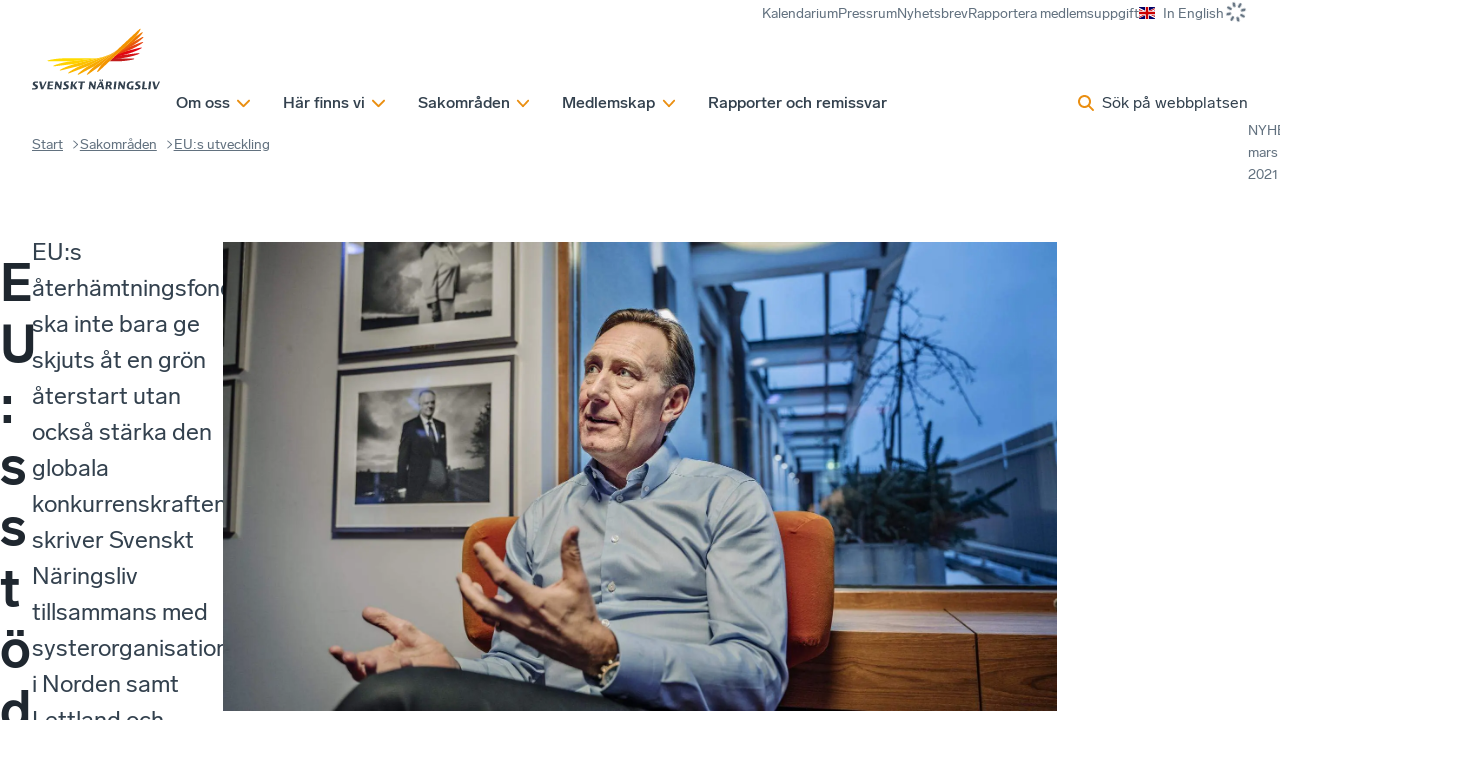

--- FILE ---
content_type: text/html; charset=utf-8
request_url: https://www.svensktnaringsliv.se/sakomraden/eu/eus-stodpengar-foretagens-villkor-maste-utgora-karnan-i-strategin_1168164.html
body_size: 38908
content:
<!DOCTYPE html><html lang="sv" class="__className_7a46d5 __variable_cb6149 __variable_fc5d65"><head><meta charSet="utf-8"/><meta name="viewport" content="width=device-width, initial-scale=1"/><link rel="stylesheet" href="/_next/static/css/88f6798cf3a3c0bc.css" data-precedence="next"/><link rel="stylesheet" href="/_next/static/css/3569d12229d778e7.css" data-precedence="next"/><link rel="stylesheet" href="/_next/static/css/1797a952426fa882.css" data-precedence="next"/><link rel="stylesheet" href="/_next/static/css/3eb7678f63021d95.css" data-precedence="next"/><link rel="stylesheet" href="/_next/static/css/6db0dbda43679797.css" data-precedence="next"/><link rel="stylesheet" href="/_next/static/css/f329c547d53dde08.css" data-precedence="next"/><link rel="stylesheet" href="/_next/static/css/d6bc1c9097b73f66.css" data-precedence="next"/><link rel="stylesheet" href="/_next/static/css/bf92bc7d07c5f3d3.css" data-precedence="next"/><link rel="stylesheet" href="/_next/static/css/29952d40bae9fe77.css" data-precedence="next"/><link rel="preload" as="script" fetchPriority="low" href="/_next/static/chunks/webpack-6873f9fa8179d952.js"/><script src="/_next/static/chunks/87c73c54-305f6f82645e7384.js" async=""></script><script src="/_next/static/chunks/3576-8fc93f65b66e608b.js" async=""></script><script src="/_next/static/chunks/main-app-2fb3c6b5e4791d85.js" async=""></script><script src="/_next/static/chunks/9283-36a2237d20756b72.js" async=""></script><script src="/_next/static/chunks/app/layout-51297e5361a2b2ed.js" async=""></script><script src="/_next/static/chunks/5a80076f-f2bdcbeb05d8cd07.js" async=""></script><script src="/_next/static/chunks/864d5303-029cc5b8ee3c1d69.js" async=""></script><script src="/_next/static/chunks/b09111d1-0bc7450366a05287.js" async=""></script><script src="/_next/static/chunks/d0ee01ad-a584cbc0a314b5d9.js" async=""></script><script src="/_next/static/chunks/193-3423698bfbbba1c4.js" async=""></script><script src="/_next/static/chunks/4630-319407ce85e3f616.js" async=""></script><script src="/_next/static/chunks/6177-6f30dd5dc6e6e758.js" async=""></script><script src="/_next/static/chunks/app/%5B%5B...defaultPage%5D%5D/page-168bf6ff3550cee5.js" async=""></script><script src="/_next/static/chunks/app/global-error-fa61bc97a4576d40.js" async=""></script><script src="/_next/static/chunks/1407-45a8e3e2b274ebbb.js" async=""></script><script src="/_next/static/chunks/app/%5B%5B...defaultPage%5D%5D/layout-c8a067a9c2a5a441.js" async=""></script><script src="/_next/static/chunks/app/%5B%5B...defaultPage%5D%5D/error-a7c93f8fd6e60f05.js" async=""></script><link rel="preload" href="https://gtm.svensktnaringsliv.se/clkgugyz.js?st=MLVB93X" as="script"/><meta name="next-size-adjust" content=""/><title>EU:s stödpengar: ”Företagens villkor måste utgöra kärnan i strategin”</title><meta name="description" content="EU:s återhämtningsfond ska inte bara ge skjuts åt en grön återstart utan också stärka den globala konkurrenskraften, skriver Svenskt Näringsliv tillsammans..."/><link rel="manifest" href="/manifest.webmanifest"/><link rel="canonical" href="https://www.svensktnaringsliv.se/sakomraden/eu/eus-stodpengar-foretagens-villkor-maste-utgora-karnan-i-strategin_1168164.html"/><meta property="og:title" content="EU:s stödpengar: ”Företagens villkor måste utgöra kärnan i strategin”"/><meta property="og:description" content="EU:s återhämtningsfond ska inte bara ge skjuts åt en grön återstart utan också stärka den globala konkurrenskraften, skriver Svenskt Näringsliv tillsammans med systerorganisationerna i Norden samt ..."/><meta property="og:url" content="https://www.svensktnaringsliv.se/sakomraden/eu/eus-stodpengar-foretagens-villkor-maste-utgora-karnan-i-strategin_1168164.html"/><meta property="og:site_name" content="Svenskt Näringsliv"/><meta property="og:locale" content="sv_SE"/><meta property="og:image" content="https://www.svensktnaringsliv.se/bilder_och_dokument/yiap4c_jan-olof-jackejpg_1167178.html/alternates/BASE_FACEBOOK/Jan-Olof%20Jacke.jpg"/><meta property="og:type" content="article"/><meta name="twitter:card" content="summary_large_image"/><meta name="twitter:title" content="EU:s stödpengar: ”Företagens villkor måste utgöra kärnan i strategin”"/><meta name="twitter:description" content="EU:s återhämtningsfond ska inte bara ge skjuts åt en grön återstart utan också stärka den globala konkurrenskraften, skriver Svenskt Näringsliv tillsammans med systerorganisationerna i Norden samt ..."/><meta name="twitter:image" content="https://www.svensktnaringsliv.se/bilder_och_dokument/yiap4c_jan-olof-jackejpg_1167178.html/alternates/BASE_FACEBOOK/Jan-Olof%20Jacke.jpg"/><link rel="icon" href="/favicon.ico?745692d7e2a5e90b" type="image/x-icon" sizes="48x48"/><link rel="icon" href="/icon.svg?f50e0eba0c428d28" type="image/svg+xml" sizes="any"/><link rel="icon" href="/icon1.png?cfd570e530f1e411" type="image/png" sizes="96x96"/><link rel="apple-touch-icon" href="/apple-icon.png?aa7ec072c20f1be3" type="image/png" sizes="180x180"/><script type="application/ld+json">{
  "@context": "http://schema.org",
  "@type": "Organization",
  "name": "Svenskt Näringsliv",
  "url": "https://www.svensktnaringsliv.se",
  "logo": "https://www.svensktnaringsliv.se/logoDesktop.svg",
  "telephone": "+46-8-55343000",
  "address": {
    "@type": "PostalAddress",
    "streetAddress": "Storgatan 19",
    "postalCode": "11482",
    "addressLocality": "Stockholm",
    "addressCountry": "SE"
  }
}</script><meta name="sentry-trace" content="32f0d2cf5f252758f4d9b33223410111-542eca75fdced725-0"/><meta name="baggage" content="sentry-environment=prod,sentry-public_key=396f7d05b50e264b395181a0f8e43679,sentry-trace_id=32f0d2cf5f252758f4d9b33223410111,sentry-org_id=1118559,sentry-sampled=false,sentry-sample_rand=0.745471049711179,sentry-sample_rate=0"/><script src="/_next/static/chunks/polyfills-42372ed130431b0a.js" noModule=""></script></head><body><div hidden=""><!--$--><!--/$--></div><script>(self.__next_s=self.__next_s||[]).push([0,{"children":"\n          (function (w, l) {\n            w[l] = w[l] || [];\n            w[l].push({ \"gtm.start\": new Date().getTime(), event: \"gtm.js\" });\n          })(window, \"dataLayer\");","id":"_next-gtm-init"}])</script><div class="ProgressBar_sn_progressBar__KnhY2"></div><div data-rht-toaster="" style="position:fixed;z-index:9999;top:16px;left:16px;right:16px;bottom:16px;pointer-events:none"></div><div><div class="layout_header__3Y8cM headroom-wrapper"><div style="position:relative;top:0;left:0;right:0;z-index:var(--z-index-header);-webkit-transform:translate3D(0, 0, 0);-ms-transform:translate3D(0, 0, 0);transform:translate3D(0, 0, 0)" class="headroom headroom--unfixed"><header class="Header_header__1RJ5C content-grid"><div class="Mobile_wrapper__qtUMN Header_mobile___oaPt full-width"><a class="Mobile_home__Ubt8M" aria-label="Hem" href="/"><svg xmlns="http://www.w3.org/2000/svg" xml:space="preserve" viewBox="0 0 609.02667 84.01334" class="Mobile_logo__y2ob7"><path fill="currentColor" d="M286.50933 54.66853s4.98266-.0208 7.324-.0208c1.78 0 4.252-.486 4.504-2.7604.46133-4.0912-10.74667-4.50786-9.85067-12.47813.56533-5.07133 5.33867-7.09893 9.776-7.09893 2.51733 0 7.65867.30613 7.65867.30613l-.58667 3.90893s-4.29067-.0208-6.49467-.0208c-1.328 0-3.34266.52707-3.52533 2.1692-.432 3.80987 11.18933 4.30054 10.26267 12.54694-.28934 2.55466-2.18267 7.62493-11.2 7.62493-3.25334 0-8.43467-.04427-8.43467-.04427l.56667-4.1328M185.53866 55.05133s4.984-.012 7.32534-.012c1.784 0 4.24666-.4948 4.50533-2.764.45867-4.0964-10.75333-4.51306-9.85733-12.4808.57066-5.07026 5.34133-7.0948 9.77866-7.0948 2.52134 0 7.65867.30574 7.65867.30574l-.58267 3.90373s-4.3-.0156-6.49466-.0156c-1.32534 0-3.34667.5224-3.52934 2.1656-.42933 3.81093 11.19067 4.302 10.26667 12.54947-.28667 2.55306-2.18534 7.62346-11.204 7.62346-3.24933 0-8.42933-.0428-8.42933-.0428l.56266-4.138M524.61199 54.66853s4.24-.0208 6.58133-.0208c1.78267 0 4.252-.486 4.504-2.7604.45867-4.0912-10.74667-4.50786-9.856-12.47813.57067-5.07133 5.344-7.09893 9.784-7.09893 2.51467 0 7.65867.30613 7.65867.30613l-.58667 3.90893s-4.29333-.0208-6.49733-.0208c-1.32534 0-3.33867.52707-3.528 2.1692-.42667 3.80987 11.19466 4.30054 10.26533 12.54694-.28667 2.55466-2.18 7.62493-11.19733 7.62493-3.25334 0-7.696-.04427-7.696-.04427l.568-4.1328M208.74666 33.13733h7.172l4.57067 18.4176h.06933l8.57067-18.4176h4.472L221.81466 58.4076h-6.748l-6.32-25.27027M237.38 33.13733h17.27333l-.47734 4.19107h-10.51733l-.69067 6.15373h10.37467l-.424 3.776h-10.37733l-.77867 6.95214h11.35867l-.47067 4.19733h-18.10667l2.836-25.27027M261.91866 33.13733h5.63067l9.02533 15.1676h.06533l1.70534-15.1676h5.07066L280.58 58.4076h-5.59866l-9.05734-15.17027h-.076l-1.7 15.17027h-5.06533l2.836-25.27027M313.24666 33.13733h6.748l-1.364 12.1276h.07467l10.24-12.1276h5.24533l-9.34667 10.97494 8.53067 14.29533h-8.068l-6.72267-12.0932h-.06533l-1.36 12.0932h-6.748l2.836-25.27027M344.16132 37.3664h-7.85466l.47733-4.22907H358.8l-.47467 4.22907H350.912l-2.36533 21.0412h-6.744l2.35866-21.0412M375.05732 33.13733h5.63334l9.02 15.1676h.07333l1.70267-15.1676h5.07066L393.716 58.4076h-5.59067l-9.06266-15.17027h-.068l-1.70267 15.17027h-5.068l2.83333-25.27027M397.91466 58.4076h4.51466l3.20134-6.43333h9.89333l1.724 6.43333h6.78267l-6.85067-25.27027h-6.74267zm17.716-28.2416h4.18933l.47467-4.19693h-4.196zm-7.16934 0h4.2l.46667-4.19693h-4.19333zm-.88266 17.8228 4.43466-8.94427 2.41867 8.94427zM428.77599 58.4076h6.328l1.13333-10.10267h2.37734l5.568 10.10267h6.89333l-6.388-10.9672c2.872-1.28907 4.83867-3.59893 5.12667-7.9792.29733-4.57907-3.03067-6.32387-6.176-6.32387h-12.02667zm8.69067-21.0792h2.064c3.00533 0 4.13866 1.40787 3.93866 3.1188-.20666 1.8516-1.08666 4.08173-4.57066 4.08173h-2.24l.808-7.20053M458.25466 33.13733h6.75066l-2.844 25.27027h-6.74266l2.836-25.27027M472.17199 33.13733h5.62533l9.02533 15.1676h.07334l1.70533-15.1676h5.06267l-2.836 25.27027h-5.59067l-9.06267-15.17027h-.068l-1.70533 15.17027H469.336l2.836-25.27027M518.38532 58.85453s-5.58.18227-9.076.18227c-8.21333 0-13.16133-4.85413-12.21067-13.2448.93467-8.388 6.97734-13.28227 15.19334-13.28227 3.35066 0 7.95066.30467 7.95066.30467l-.60666 4.0364s-3.72667-.1448-6.316-.1448c-6.11467 0-8.528 4.3688-9.03867 8.90893-.63867 5.6656 1.93733 9.23174 7.80667 9.23174l.93333-8.32134h6.74667l-1.38267 12.3292M551.70265 33.13733h6.748L556.088 54.21027h9.61466l-.47333 4.19733h-16.36267l2.836-25.27027M572.15065 33.13733h6.748l-2.836 25.27027h-6.748l2.836-25.27027M584.17465 33.13733h7.16934l4.57066 18.4176h.072l8.57067-18.4176h4.47066L597.24265 58.4076h-6.748l-6.32-25.27027"></path><path fill="#c32229" d="M127.41613 59.49507c7.0292.0104 18.41587-1.16147 25.29453-2.6068l.88667-.18227c6.88-1.44267 6.756-2.6328-.272-2.63907l-34.33267-.052-5.8604 5.462 14.28387.01814"></path><path fill="#fdda04" d="M31.26253 53.8988c-7.0328-.00787-18.41409 1.16293-25.29586 2.60667l-.88542.18493c-6.88021 1.44013-6.76042 2.63027.27604 2.63907l99.48697.13173 5.86094-5.45307-79.44267-.10933"></path><path fill="#fcce06" d="M114.25213 50.70493 41.0776 59.5836c-7.00413.85427-18.18907 3.40627-24.84013 5.68133l-.85414.29267c-6.65885 2.26827-6.36978 3.4364.63547 2.58067l91.4244-11.09467 3.262-3.03547 3.54693-3.3032"></path><path fill="#db1f26" d="m116.99266 55.88307 20.70334-2.5156c7.008-.84627 18.192-3.4036 24.84666-5.6744l.85734-.29014c6.65466-2.2776 6.36666-3.43906-.63867-2.59013l-38.95867 4.73173-4.81 4.4704-2 1.86814"></path><path fill="#fbbc09" d="m114.25213 50.70493 3.69893-3.4468-66.9896 16.6432c-6.67973 1.6604-17.16773 5.49374-23.30213 8.52086l-.79426.39218c-6.1312 3.0297-5.68587 4.14688.99226 2.48699l81.8036-20.32443 1.04427-.9688 3.54693-3.3032"></path><path fill="#ed1c24" d="m166.964 35.08267-37.6848 9.36453-5.47654 5.09733-2.8152 2.61827 22.8752-5.68333c6.68267-1.66147 17.168-5.49067 23.30667-8.526l.78667-.3828c6.136-3.03134 5.69333-4.14854-.992-2.488"></path><path fill="#f9b00b" d="m117.95106 47.25813 3.6484-3.3932L62.7912 66.49507c-6.1136 2.3516-15.52347 7.25524-20.91147 10.90264l-.68906.46458c-5.38907 3.64844-4.79534 4.70574 1.31773 2.34896l68.25773-26.26298 3.486-3.24334 3.69893-3.4468"></path><path fill="#f03c1f" d="m169.568 25.36747-33.67734 12.9584-6.5724 6.12133-4.42973 4.1208 24.08747-9.2692c6.20666-2.3896 15.764-7.37147 21.23066-11.07187l.704-.4724c5.47067-3.7032 4.86667-4.7776-1.34266-2.38706"></path><path fill="#f8a10e" d="m110.7052 54.00813.06093-.05986 3.486-3.24334 3.69893-3.4468 3.6484-3.3932 2.76307-2.57293L77.0828 66.6748c-5.46507 2.93227-13.6656 8.70832-18.22813 12.83332l-.58587.53125c-4.5688 4.125-3.836 5.10677 1.62493 2.17448l48.448-26.01305 1.3192-1.22387 1.04427-.9688"></path><path fill="#f1511b" d="M170.796 16.41693 143.66533 30.9836l-8.004 7.4516-6.304 5.8636-1.27867 1.18853 26-13.9568c5.30667-2.84786 13.288-8.46773 17.732-12.48333l.57067-.5156c4.44133-4.0156 3.72667-4.96613-1.58533-2.11467"></path><path fill="#f79410" d="m104.84426 59.4612 2.59894-2.4176.89853-.8428 1.3192-1.22387 1.04427-.9688.06093-.05986 3.486-3.24334 3.69893-3.4468 3.6484-3.3932 2.76307-2.57293 2.98693-2.77867-37.82293 27.0016c-4.62493 3.30054-11.33333 9.58695-14.9072 13.96976l-.46.5651C70.5812 84.43 71.438 85.31959 76.0604 82.01593l22.77506-16.2578c1.60414-1.93226 3.23534-3.7172 4.664-5.04426l1.3448-1.25267"></path><path fill="#f46b17" d="m169.79466 8.20867-8.87733 6.33853c-1.276 1.47027-2.53467 2.80987-3.66667 3.862L143.984 30.75813l-8.22667 7.66147-4.5276 4.20987 25.0996-17.91827c4.62-3.29947 11.33333-9.58693 14.91067-13.97133l.456-.56254c3.57333-4.38533 2.72133-5.2692-1.90134-1.96866"></path><path fill="#f68912" d="m166.47333 2.09667-39.12387 36.41666-2.98693 2.77867-2.76307 2.57293-3.6484 3.3932-3.69893 3.4468-3.486 3.24334-.06093.05986-1.04427.9688-1.3192 1.22387-.89853.8428-2.59894 2.4176-1.3448 1.25267c-1.42866 1.32706-3.05986 3.112-4.664 5.04426-2.48186 2.98694-4.90266 6.3427-6.38186 8.97291l-.32294.55312c-2.44266 4.3323-1.48173 5.11615 2.15 1.73959l18.8516-17.54682 3.8604-3.59386 2-1.86814 1.9948-1.85213 2.8152-2.61827 1.11867-1.0416 3.04267-2.836 1.3152-1.21973 1.95053-1.81773 4.5276-4.20987 8.22667-7.66147 13.26666-12.34893c1.132-1.05213 2.39067-2.39173 3.66667-3.862C163.728 11.292 166.612 7.37693 168.3 4.38987l.31066-.5536c2.452-4.33333 1.484-5.11467-2.13733-1.7396"></path></svg></a><div class="Mobile_toolbar__WGZBw"><svg data-prefix="fas" data-icon="loader" class="svg-inline--fa fa-loader Spinner_spinner__mgqnO UserMenuButton_spinner__eQfwx" role="img" viewBox="0 0 512 512" aria-hidden="true"><path fill="currentColor" d="M288 32c0-17.7-14.3-32-32-32s-32 14.3-32 32l0 64c0 17.7 14.3 32 32 32s32-14.3 32-32l0-64zm0 384c0-17.7-14.3-32-32-32s-32 14.3-32 32l0 64c0 17.7 14.3 32 32 32s32-14.3 32-32l0-64zM0 256c0 17.7 14.3 32 32 32l64 0c17.7 0 32-14.3 32-32s-14.3-32-32-32l-64 0c-17.7 0-32 14.3-32 32zm416-32c-17.7 0-32 14.3-32 32s14.3 32 32 32l64 0c17.7 0 32-14.3 32-32s-14.3-32-32-32l-64 0zM75 75c-12.5 12.5-12.5 32.8 0 45.3l45.3 45.3c12.5 12.5 32.8 12.5 45.3 0s12.5-32.8 0-45.3L120.2 75C107.7 62.5 87.5 62.5 75 75zM391.8 346.5c-12.5-12.5-32.8-12.5-45.3 0s-12.5 32.8 0 45.3L391.8 437c12.5 12.5 32.8 12.5 45.3 0s12.5-32.8 0-45.3l-45.3-45.3zM75 437c12.5 12.5 32.8 12.5 45.3 0l45.3-45.3c12.5-12.5 12.5-32.8 0-45.3s-32.8-12.5-45.3 0L75 391.8c-12.5 12.5-12.5 32.8 0 45.3zM346.5 120.2c-12.5 12.5-12.5 32.8 0 45.3s32.8 12.5 45.3 0L437 120.2c12.5-12.5 12.5-32.8 0-45.3s-32.8-12.5-45.3 0l-45.3 45.3z"></path></svg><button class="SearchPopup_button__kcng9"><svg data-prefix="fas" data-icon="magnifying-glass" class="svg-inline--fa fa-magnifying-glass SearchPopup_icon__fHuSo" role="img" viewBox="0 0 512 512" aria-hidden="true"><path fill="currentColor" d="M416 208c0 45.9-14.9 88.3-40 122.7L502.6 457.4c12.5 12.5 12.5 32.8 0 45.3s-32.8 12.5-45.3 0L330.7 376C296.3 401.1 253.9 416 208 416 93.1 416 0 322.9 0 208S93.1 0 208 0 416 93.1 416 208zM208 352a144 144 0 1 0 0-288 144 144 0 1 0 0 288z"></path></svg><span class="SearchPopup_desktop__LAL5d">Sök på webbplatsen</span><span class="SearchPopup_mobile__pmGxn">Sök</span></button><button class="Mobile_button__0Fkim" type="button"><div class="Mobile_iconContainer___j1Jh"><div><svg data-prefix="fas" data-icon="xmark" class="svg-inline--fa fa-xmark Mobile_icon__vzgVJ" role="img" viewBox="0 0 384 512" aria-hidden="true"><path fill="currentColor" d="M55.1 73.4c-12.5-12.5-32.8-12.5-45.3 0s-12.5 32.8 0 45.3L147.2 256 9.9 393.4c-12.5 12.5-12.5 32.8 0 45.3s32.8 12.5 45.3 0L192.5 301.3 329.9 438.6c12.5 12.5 32.8 12.5 45.3 0s12.5-32.8 0-45.3L237.8 256 375.1 118.6c12.5-12.5 12.5-32.8 0-45.3s-32.8-12.5-45.3 0L192.5 210.7 55.1 73.4z"></path></svg><svg data-prefix="fas" data-icon="bars" class="svg-inline--fa fa-bars Mobile_icon__vzgVJ" role="img" viewBox="0 0 448 512" aria-hidden="true"><path fill="currentColor" d="M0 96C0 78.3 14.3 64 32 64l384 0c17.7 0 32 14.3 32 32s-14.3 32-32 32L32 128C14.3 128 0 113.7 0 96zM0 256c0-17.7 14.3-32 32-32l384 0c17.7 0 32 14.3 32 32s-14.3 32-32 32L32 288c-17.7 0-32-14.3-32-32zM448 416c0 17.7-14.3 32-32 32L32 448c-17.7 0-32-14.3-32-32s14.3-32 32-32l384 0c17.7 0 32 14.3 32 32z"></path></svg></div></div><span>Meny</span></button></div></div><div class="Desktop_wrapper__ETTKA Header_desktop__odoOg site-width"><a class="Desktop_home__Yr9lf" aria-label="Hem" href="/"><svg xmlns="http://www.w3.org/2000/svg" viewBox="0 0 741.692 362.099" class="Desktop_logo__l_D4N"><path fill="currentColor" d="M179.783 344.037s8.808-.036 12.944-.036c3.15 0 7.513-.858 7.965-4.88.812-7.23-19-7.967-17.42-22.054 1.003-8.962 9.442-12.438 17.288-12.438 4.447 0 13.535.543 13.535.543l-1.037 6.906s-7.587-.146-11.478-.146c-2.348 0-5.913.933-6.234 3.836-.76 6.73 19.78 7.6 18.14 22.177-.507 4.514-3.86 13.47-19.798 13.47-5.746 0-14.905-.073-14.905-.073l1-7.303zM.996 344.714s8.81-.024 12.948-.024c3.15 0 7.508-.872 7.963-4.885.81-7.237-19.003-7.974-17.42-22.055 1.008-8.962 9.44-12.434 17.285-12.434 4.452 0 13.534.545 13.534.545l-1.03 6.896s-7.594-.136-11.483-.136c-2.345 0-5.915.927-6.235 3.824-.758 6.742 19.778 7.605 18.144 22.183-.507 4.514-3.86 13.47-19.8 13.47C9.16 352.1 0 352.028 0 352.028l.996-7.313zM41.473 305.984h12.67l8.08 32.555h.126l15.145-32.556H85.4l-20.826 44.663H52.65l-11.177-44.663zM92.84 305.984h30.523l-.83 7.41h-18.596l-1.224 10.873h18.34l-.75 6.672h-18.338l-1.38 12.29h20.08l-.833 7.42h-32l5.01-44.666zM135.78 305.984h9.947l15.954 26.806h.124l3.01-26.806h8.958l-5.013 44.663h-9.893l-16.012-26.812h-.125l-3.01 26.812h-8.956l5.017-44.663zM226.936 305.984h11.922l-2.41 21.43h.13l18.1-21.43h9.267l-16.515 19.393 15.077 25.27H248.24l-11.87-21.375h-.125l-2.4 21.375H221.92l5.016-44.663zM281.788 313.455h-13.875l.835-7.47h38.914l-.84 7.47h-13.108l-4.176 37.192h-11.922l4.172-37.192zM596.376 344.037s7.5-.036 11.637-.036c3.15 0 7.513-.858 7.958-4.88.816-7.23-18.99-7.967-17.414-22.054 1.01-8.962 9.44-12.438 17.287-12.438 4.448 0 13.536.543 13.536.543l-1.034 6.906s-7.585-.146-11.483-.146c-2.348 0-5.906.933-6.234 3.836-.756 6.73 19.78 7.6 18.143 22.177-.507 4.514-3.86 13.47-19.8 13.47-5.746 0-13.595-.073-13.595-.073l.998-7.303zM333.137 305.984h9.945l15.955 26.806h.124l3.008-26.806h8.963l-5.015 44.663h-9.884l-16.017-26.812h-.123l-3.007 26.812h-8.962l5.017-44.663zM389.75 332.228l7.83-15.803 4.277 15.803H389.75zm.812-30.154h7.717l.862-7.715h-7.714l-.866 7.714zm12.956 0h7.71l.872-7.715h-7.715l-.867 7.714zm-30.85 48.573h7.975l5.658-11.37h17.49l3.044 11.37h11.985l-12.103-44.663h-11.922l-22.126 44.663zM440.62 313.392h3.645c5.313 0 7.31 2.482 6.964 5.51-.367 3.272-1.925 7.216-8.08 7.216h-3.955l1.425-12.726zm-15.363 37.255h11.182l2.005-17.857h4.202l9.84 17.857h12.186l-11.297-19.383c5.077-2.278 8.553-6.36 9.06-14.104.536-8.092-5.356-11.176-10.915-11.176H430.27l-5.01 44.663zM477.573 305.984h11.924l-5.017 44.663h-11.92l5.013-44.663zM502.827 305.984h9.945l15.955 26.806h.126l3.006-26.806h8.957l-5.015 44.663h-9.88l-16.02-26.812h-.125l-3.01 26.812h-8.955l5.015-44.663zM585.833 351.342s-9.887.312-16.063.312c-14.518 0-23.257-8.476-21.59-23.306 1.66-14.824 12.337-23.586 26.853-23.586 5.93 0 14.052.646 14.052.646l-1.07 7.14s-6.59-.26-11.16-.26c-10.807 0-15.075 7.722-15.98 15.75-1.12 10.01 3.422 16.314 13.8 16.314l1.654-14.71h11.92l-2.417 21.7zM642.218 305.984h11.928l-4.178 37.244h16.995l-.837 7.42h-28.913l5.005-44.664zM678.582 305.984h11.926l-5.015 44.663h-11.928l5.017-44.663zM697.766 305.984h12.666l8.08 32.555h.127l15.143-32.556h7.91l-20.83 44.663H708.94l-11.174-44.663z"></path><path fill="#FFDB00" d="M188.498 171.205c-27.576-.093-61.306 4.295-83.17 8.87-21.865 4.573-21.346 8.33.877 8.385 8.77.023 59.844.092 118.465.17 19.536-2.45 85.367-10.423 141.222-17.167-68.07-.083-160.358-.2-177.394-.258z"></path><path fill="#FFD100" d="M365.893 171.462c-55.855 6.746-121.687 14.718-141.222 17.167-2.382.297-4.084.515-4.986.636-31.056 4.204-60.725 11.94-81.626 18.977-21.155 7.122-20.2 10.934 2.02 8.2 8.856-1.09 56.782-6.91 111.23-13.515 12.06-3.067 81.5-20.307 137.79-34.267l-23.205 2.802z"></path><path fill="#FDC300" d="M389.1 168.66c-56.292 13.96-125.732 31.2-137.792 34.267l-.22.056c-19.71 5.02-52.83 16.56-76.55 28.314-19.43 9.63-18.1 13.145 3.15 7.898 8.938-2.206 56.328-13.98 108.238-26.878.917-.37 1.838-.747 2.74-1.097 14.043-5.465 79.564-30.6 129.077-49.663L389.1 168.66z"></path><path fill="#FBB800" d="M417.742 161.557c-49.512 19.062-115.034 44.198-129.077 49.663-.9.35-1.822.727-2.74 1.097-22.322 9.007-48.66 23.37-65.887 35.018-17.094 11.56-15.227 14.94 4.192 7.46 9.068-3.494 56.95-21.918 105.418-40.566 1.495-.85 2.97-1.672 4.41-2.438 14.796-7.875 79.437-42.603 118.938-63.83-9.7 3.753-21.897 8.454-35.254 13.595z"></path><path fill="#F8AA00" d="M453 147.962c-39.5 21.228-104.143 55.954-118.94 63.83-1.438.767-2.916 1.59-4.41 2.438-18.967 10.775-41.895 27.815-55.362 40.02-14.528 13.167-12.218 16.13 5.17 6.912 8.7-4.612 47.228-25.298 83.558-44.82 3.74-3.113 7.336-5.93 10.587-8.234 10.812-7.662 67.598-48.23 99.077-70.723-5.235 2.81-11.985 6.44-19.68 10.577z"></path><path fill="#F59E00" d="M472.678 137.384c-31.478 22.492-88.263 63.06-99.077 70.723-3.25 2.304-6.845 5.12-10.586 8.234-13.66 11.37-29.36 26.92-38.238 37.937-11.31 14.035-8.706 16.762 6.04 6.254 13.34-9.502 62.992-44.96 72.356-51.647 4.778-5.794 9.85-11.395 14.812-16.025 5.767-5.377 38.44-35.79 75.762-70.53-.054.038-8.568 6.125-21.068 15.056z"></path><g><path fill="#C11C1C" d="M448.79 188.923c2.578.004 32.11.062 45.167.062 22.197 0 54.706-3.3 80.364-8.28 25.658-4.977 24.22-8.958 1.947-8.967-16.682-.007-103.386-.154-108.794-.165l-6.366 5.913c-4.188 3.888-8.3 7.71-12.317 11.437z"></path><path fill="#D51317" d="M461.107 177.487c3.257-.374 40.252-4.64 65.52-7.965 26.452-3.48 56.572-10.658 78.924-18.026 24.83-8.185 22.868-11.835.686-9.147-21.456 2.6-117.212 14.228-123.434 14.984-2.973 2.762-5.95 5.527-8.9 8.27-4.315 4.007-8.59 7.976-12.795 11.883z"></path><path fill="#E30613" d="M619.604 111.43c-20.444 5.056-112.455 27.94-119.304 29.643l-2.895 2.692c-3.717 3.457-7.45 6.926-11.182 10.392L473.9 165.604c4.414-1.09 52.1-12.895 72.31-17.964 21.202-5.317 50.91-16.008 74.04-27.086 23.126-11.078 20.593-14.38-.646-9.125z"></path><path fill="#E74011" d="M627.872 80.568c-19.058 7.29-100.747 38.765-106.636 41.032-4.524 4.208-9.136 8.5-13.815 12.85-3.314 3.083-6.66 6.192-10.015 9.314-3.717 3.457-7.45 6.926-11.182 10.392 4.274-1.64 59.795-22.942 76.23-29.33 17.098-6.644 44.304-20.07 67.448-35.177 20.484-13.37 17.745-16.646-2.028-9.082z"></path><path fill="#EA5B0C" d="M631.776 52.13l-84.863 45.563c-11.885 11.075-25.433 23.683-39.493 36.757l-10.016 9.314 81.263-43.616c16.86-9.052 42.206-26.9 56.325-39.66l1.814-1.636c14.112-12.756 11.84-15.777-5.03-6.723z"></path><path fill="#EE7601" d="M628.59 26.06c-13.164 9.435-26.038 18.59-28.53 20.363-3.36 3.792-7.1 7.796-11.32 12.04-3.784 3.806-40.39 37.93-81.32 75.988 9.395-6.678 65.64-46.677 78.39-55.968 16.853-12.282 33.78-28.298 47.37-44.38 13.542-16.028 10.067-18.55-4.59-8.043z"></path></g><path fill="#F39400" d="M618.04 6.646S550.512 69.49 493.747 122.328c-37.32 34.738-69.995 65.152-75.762 70.53-4.964 4.628-10.035 10.23-14.812 16.024-9.215 11.178-17.316 23.094-21.295 30.26-7.67 13.806-4.672 16.135 6.814 5.525 11.49-10.61 191.402-177.513 200.047-186.205 20.652-20.763 30.274-36.095 36.088-46.294 7.807-13.69 4.72-16.252-6.79-5.522z"></path></svg></a><div class="Desktop_menuWrapper__auyKG"><nav class="ExtraMenu_wrapper__FYXNk"><ul class="ExtraMenu_menu__4IMA9"><li class="ExtraMenu_menuItem__Vwlhx"><a href="/kalendarium/"><span>Kalendarium</span></a></li><li class="ExtraMenu_menuItem__Vwlhx"><a href="/pressrum/"><span>Pressrum</span></a></li><li class="ExtraMenu_menuItem__Vwlhx"><a href="/nyhetsbrev/"><span>Nyhetsbrev</span></a></li><li class="ExtraMenu_menuItem__Vwlhx"><a href="/medlem/rapportera-uppgifter/rapportering-av-medlemsuppgifter_1000541.html"><span>Rapportera medlemsuppgift</span></a></li><li class="ExtraMenu_menuItem__Vwlhx"><a href="/english/"><img alt="flag-gb" loading="lazy" width="640" height="480" decoding="async" data-nimg="1" class="ExtraMenu_flag__4arN9" style="color:transparent" src="/_next/static/media/flag-gb.c427a8f0.svg"/><span>In English</span></a></li><li class="ExtraMenu_menuItem__Vwlhx"><svg data-prefix="fas" data-icon="loader" class="svg-inline--fa fa-loader Spinner_spinner__mgqnO" role="img" viewBox="0 0 512 512" aria-hidden="true"><path fill="currentColor" d="M288 32c0-17.7-14.3-32-32-32s-32 14.3-32 32l0 64c0 17.7 14.3 32 32 32s32-14.3 32-32l0-64zm0 384c0-17.7-14.3-32-32-32s-32 14.3-32 32l0 64c0 17.7 14.3 32 32 32s32-14.3 32-32l0-64zM0 256c0 17.7 14.3 32 32 32l64 0c17.7 0 32-14.3 32-32s-14.3-32-32-32l-64 0c-17.7 0-32 14.3-32 32zm416-32c-17.7 0-32 14.3-32 32s14.3 32 32 32l64 0c17.7 0 32-14.3 32-32s-14.3-32-32-32l-64 0zM75 75c-12.5 12.5-12.5 32.8 0 45.3l45.3 45.3c12.5 12.5 32.8 12.5 45.3 0s12.5-32.8 0-45.3L120.2 75C107.7 62.5 87.5 62.5 75 75zM391.8 346.5c-12.5-12.5-32.8-12.5-45.3 0s-12.5 32.8 0 45.3L391.8 437c12.5 12.5 32.8 12.5 45.3 0s12.5-32.8 0-45.3l-45.3-45.3zM75 437c12.5 12.5 32.8 12.5 45.3 0l45.3-45.3c12.5-12.5 12.5-32.8 0-45.3s-32.8-12.5-45.3 0L75 391.8c-12.5 12.5-12.5 32.8 0 45.3zM346.5 120.2c-12.5 12.5-12.5 32.8 0 45.3s32.8 12.5 45.3 0L437 120.2c12.5-12.5 12.5-32.8 0-45.3s-32.8-12.5-45.3 0l-45.3 45.3z"></path></svg></li></ul></nav><nav class="Desktop_wrapper__hxAsv"><ul><li class="MenuItem_sn_item__PZ3Y3"><a class="" href="/om_oss/"><span>Om oss</span><svg data-prefix="fas" data-icon="chevron-down" class="svg-inline--fa fa-chevron-down MenuItem_sn_chevron__Zfpq_" role="img" viewBox="0 0 448 512" aria-hidden="true"><path fill="currentColor" d="M201.4 406.6c12.5 12.5 32.8 12.5 45.3 0l192-192c12.5-12.5 12.5-32.8 0-45.3s-32.8-12.5-45.3 0L224 338.7 54.6 169.4c-12.5-12.5-32.8-12.5-45.3 0s-12.5 32.8 0 45.3l192 192z"></path></svg></a><div class="MenuItem_sn_subMenu__PRCR7"><ul><li class="MenuItem_sn_itemGroup__0XMLN"><ul><li class="MenuItem_sn_item__PZ3Y3"><a class="" href="/om_oss/vad-vi-gor/"><span>Detta är Svenskt Näringsliv</span></a></li><li class="MenuItem_sn_item__PZ3Y3"><a class="" href="/om_oss/organisation/"><span>Organisation</span><svg data-prefix="fas" data-icon="chevron-right" class="svg-inline--fa fa-chevron-right MenuItem_sn_chevron__Zfpq_" role="img" viewBox="0 0 320 512" aria-hidden="true"><path fill="currentColor" d="M311.1 233.4c12.5 12.5 12.5 32.8 0 45.3l-192 192c-12.5 12.5-32.8 12.5-45.3 0s-12.5-32.8 0-45.3L243.2 256 73.9 86.6c-12.5-12.5-12.5-32.8 0-45.3s32.8-12.5 45.3 0l192 192z"></path></svg></a><div class="MenuItem_sn_subMenu__PRCR7"><ul><li class="MenuItem_sn_itemGroup__0XMLN"><ul><li class="MenuItem_sn_item__PZ3Y3"><a class="" href="/material/rapporter/svenskt-naringslivs-stadgar_1009616.html"><span>Stadgar</span></a></li><li class="MenuItem_sn_item__PZ3Y3"><a class="" href="/om_oss/verksamhetsberattelse-och-arsredovisning/"><span>Verksamhetsberättelse och årsredovisning</span></a></li><li class="MenuItem_sn_item__PZ3Y3"><a class="" href="/om_oss/partsbolag/"><span>Partsbolag</span></a></li><li class="MenuItem_sn_item__PZ3Y3"><a class="" href="/taginfo/sallskapet-politik-naringsliv-spn_1145135.html"><span>Sällskapet Politik &amp; Näringsliv (SPN)</span></a></li><li class="MenuItem_sn_item__PZ3Y3"><a class="" href="/sakomraden/foretagsjuridik/sn-process_1197087.html"><span>SN Process</span></a></li></ul></li></ul></div></li><li class="MenuItem_sn_item__PZ3Y3"><a class="" href="/om_oss/styrelse-och-ledning_1000018.html"><span>Styrelse och ledning</span><svg data-prefix="fas" data-icon="chevron-right" class="svg-inline--fa fa-chevron-right MenuItem_sn_chevron__Zfpq_" role="img" viewBox="0 0 320 512" aria-hidden="true"><path fill="currentColor" d="M311.1 233.4c12.5 12.5 12.5 32.8 0 45.3l-192 192c-12.5 12.5-32.8 12.5-45.3 0s-12.5-32.8 0-45.3L243.2 256 73.9 86.6c-12.5-12.5-12.5-32.8 0-45.3s32.8-12.5 45.3 0l192 192z"></path></svg></a><div class="MenuItem_sn_subMenu__PRCR7"><ul><li class="MenuItem_sn_itemGroup__0XMLN"><ul><li class="MenuItem_sn_item__PZ3Y3"><a class="" href="/om_oss/ledningsgruppen_1161782.html"><span>Ledningsgrupp</span></a></li><li class="MenuItem_sn_item__PZ3Y3"><a class="" href="/om_oss/ledamoter/"><span>Ledamöter och suppleanter i styrelsen</span></a></li><li class="MenuItem_sn_item__PZ3Y3"><a class="" href="/om_oss/verksamhetsstyrelsen/"><span>Ledamöter i verksamhetsstyrelsen</span></a></li><li class="MenuItem_sn_item__PZ3Y3"><a class="" href="/om_oss/svenskt-naringslivs-valberedning_1000021.html"><span>Valberedning</span></a></li></ul></li></ul></div></li><li class="MenuItem_sn_item__PZ3Y3"><a class="" href="/sme/"><span>SME-kommittén</span></a></li><li class="MenuItem_sn_item__PZ3Y3"><a class="" href="/medlemsorganisationer/"><span>Medlemsorganisationer</span></a></li><li class="MenuItem_sn_item__PZ3Y3"><a class="" href="/medarbetare/"><span>Medarbetare</span></a></li><li class="MenuItem_sn_item__PZ3Y3"><a class="" href="/om_oss/kontakt/"><span>Kontakta Svenskt Näringsliv</span></a></li><li class="MenuItem_sn_item__PZ3Y3"><a class="" href="/material/skolmaterial/"><span>Skolmaterial – Eduna</span></a></li><li class="MenuItem_sn_item__PZ3Y3"><a class="" href="/om_oss/lediga-tjanster/"><span>Jobba hos oss</span></a></li></ul></li></ul></div></li><li class="MenuItem_sn_item__PZ3Y3"><a class="" href="/regioner/"><span>Här finns vi</span><svg data-prefix="fas" data-icon="chevron-down" class="svg-inline--fa fa-chevron-down MenuItem_sn_chevron__Zfpq_" role="img" viewBox="0 0 448 512" aria-hidden="true"><path fill="currentColor" d="M201.4 406.6c12.5 12.5 32.8 12.5 45.3 0l192-192c12.5-12.5 12.5-32.8 0-45.3s-32.8-12.5-45.3 0L224 338.7 54.6 169.4c-12.5-12.5-32.8-12.5-45.3 0s-12.5 32.8 0 45.3l192 192z"></path></svg></a><div class="MenuItem_sn_subMenu__PRCR7"><ul><li class="MenuItem_sn_itemGroup__0XMLN"><ul><li class="MenuItem_sn_item__PZ3Y3"><a class="" href="/om_oss/kontakt/"><span>Kontakta Svenskt Näringsliv</span></a></li><li class="MenuItem_sn_item__PZ3Y3"><a class="" href="/eu-kontoret/"><span>EU-kontoret</span></a></li><li class="MenuItem_sn_item__PZ3Y3"><a class="" href="/regioner/blekinge/"><span>Blekinge</span></a></li><li class="MenuItem_sn_item__PZ3Y3"><a class="" href="/regioner/dalarna/"><span>Dalarna</span></a></li><li class="MenuItem_sn_item__PZ3Y3"><a class="" href="/regioner/gotland/"><span>Gotland</span></a></li><li class="MenuItem_sn_item__PZ3Y3"><a class="" href="/regioner/gavleborg/"><span>Gävleborg</span></a></li><li class="MenuItem_sn_item__PZ3Y3"><a class="" href="/regioner/halland/"><span>Halland</span></a></li><li class="MenuItem_sn_item__PZ3Y3"><a class="" href="/regioner/jamtland/"><span>Jämtland</span></a></li></ul></li><li class="MenuItem_sn_itemGroup__0XMLN"><ul><li class="MenuItem_sn_item__PZ3Y3"><a class="" href="/regioner/jonkoping/"><span>Jönköping</span></a></li><li class="MenuItem_sn_item__PZ3Y3"><a class="" href="/regioner/kalmar/"><span>Kalmar</span></a></li><li class="MenuItem_sn_item__PZ3Y3"><a class="" href="/regioner/kronoberg/"><span>Kronoberg</span></a></li><li class="MenuItem_sn_item__PZ3Y3"><a class="" href="/regioner/norrbotten/"><span>Norrbotten</span></a></li><li class="MenuItem_sn_item__PZ3Y3"><a class="" href="/regioner/skane/"><span>Skåne</span></a></li><li class="MenuItem_sn_item__PZ3Y3"><a class="" href="/regioner/stockholm/"><span>Stockholm</span></a></li><li class="MenuItem_sn_item__PZ3Y3"><a class="" href="/regioner/sodermanland/"><span>Södermanland</span></a></li><li class="MenuItem_sn_item__PZ3Y3"><a class="" href="/regioner/uppsala/"><span>Uppsala</span></a></li></ul></li><li class="MenuItem_sn_itemGroup__0XMLN"><ul><li class="MenuItem_sn_item__PZ3Y3"><a class="" href="/regioner/varmland/"><span>Värmland</span></a></li><li class="MenuItem_sn_item__PZ3Y3"><a class="" href="/regioner/vasterbotten/"><span>Västerbotten</span></a></li><li class="MenuItem_sn_item__PZ3Y3"><a class="" href="/regioner/vasternorrland/"><span>Västernorrland</span></a></li><li class="MenuItem_sn_item__PZ3Y3"><a class="" href="/regioner/vastmanland/"><span>Västmanland</span></a></li><li class="MenuItem_sn_item__PZ3Y3"><a class="" href="/regioner/vastra-gotaland/"><span>Västra Götaland</span></a></li><li class="MenuItem_sn_item__PZ3Y3"><a class="" href="/regioner/orebro/"><span>Örebro</span></a></li><li class="MenuItem_sn_item__PZ3Y3"><a class="" href="/regioner/ostergotland/"><span>Östergötland</span></a></li></ul></li></ul></div></li><li class="MenuItem_sn_item__PZ3Y3"><a class="" href="/sakomraden/"><span>Sakområden</span><svg data-prefix="fas" data-icon="chevron-down" class="svg-inline--fa fa-chevron-down MenuItem_sn_chevron__Zfpq_" role="img" viewBox="0 0 448 512" aria-hidden="true"><path fill="currentColor" d="M201.4 406.6c12.5 12.5 32.8 12.5 45.3 0l192-192c12.5-12.5 12.5-32.8 0-45.3s-32.8-12.5-45.3 0L224 338.7 54.6 169.4c-12.5-12.5-32.8-12.5-45.3 0s-12.5 32.8 0 45.3l192 192z"></path></svg></a><div class="MenuItem_sn_subMenu__PRCR7"><ul><li class="MenuItem_sn_itemGroup__0XMLN"><ul><li class="MenuItem_sn_item__PZ3Y3"><a class="" href="/sakomraden/arbetsgivarsamverkan/"><span>Arbetsgivarsamverkan</span></a></li><li class="MenuItem_sn_item__PZ3Y3"><a class="" href="/sakomraden/arbetsmarknadspolitik/"><span>Arbetsmarknadspolitik</span></a></li><li class="MenuItem_sn_item__PZ3Y3"><a class="" href="/sakomraden/arbetsmiljo/"><span>Arbetsmiljö</span></a></li><li class="MenuItem_sn_item__PZ3Y3"><a class="" href="/sakomraden/arbetsratt/"><span>Arbetsrätt</span></a></li><li class="MenuItem_sn_item__PZ3Y3"><a class="" href="/sakomraden/digital-policy/"><span>Digital policy</span></a></li><li class="MenuItem_sn_item__PZ3Y3"><a class="" href="/sakomraden/ekonomisk-analys/"><span>Ekonomisk analys</span></a></li><li class="MenuItem_sn_item__PZ3Y3"><a class="" href="/sakomraden/eu/"><span>EU:s utveckling</span></a></li><li class="MenuItem_sn_item__PZ3Y3"><a class="" href="/sakomraden/forskning-och-innovation/"><span>Forskning och innovation</span></a></li></ul></li><li class="MenuItem_sn_itemGroup__0XMLN"><ul><li class="MenuItem_sn_item__PZ3Y3"><a class="" href="/sakomraden/foretagsjuridik/"><span>Företagsjuridik</span></a></li><li class="MenuItem_sn_item__PZ3Y3"><a class="" href="/sakomraden/hallbarhet-miljo-och-energi/"><span>Hållbarhet, miljö och energi</span></a></li><li class="MenuItem_sn_item__PZ3Y3"><a class="" href="/sakomraden/immaterialratt/"><span>Immaterialrätt</span></a></li><li class="MenuItem_sn_item__PZ3Y3"><a class="" href="/sakomraden/infrastruktur/"><span>Infrastruktur​</span></a></li><li class="MenuItem_sn_item__PZ3Y3"><a class="" href="/sakomraden/internationell-handel/"><span>Internationell handel</span></a></li><li class="MenuItem_sn_item__PZ3Y3"><a class="" href="/sakomraden/utbildning/"><span>Kompetensförsörjning</span></a></li><li class="MenuItem_sn_item__PZ3Y3"><a class="" href="/sakomraden/lokalt-foretagsklimat/"><span>Lokalt företagsklimat</span></a></li><li class="MenuItem_sn_item__PZ3Y3"><a class="" href="/sakomraden/lonestatistik/"><span>Lönestatistik</span></a></li></ul></li><li class="MenuItem_sn_itemGroup__0XMLN"><ul><li class="MenuItem_sn_item__PZ3Y3"><a class="" href="/sakomraden/pension-och-forsakring/"><span>Pensioner och försäkringar</span></a></li><li class="MenuItem_sn_item__PZ3Y3"><a class="" href="/sakomraden/reformer-for-fler-vaxande-foretag/"><span>Reformer för fler växande företag</span></a></li><li class="MenuItem_sn_item__PZ3Y3"><a class="" href="/sakomraden/rattssakerhet/"><span>Rättssäkerhet och konstitutionella frågor</span></a></li><li class="MenuItem_sn_item__PZ3Y3"><a class="" href="/sakomraden/sjalvreglering/"><span>Självreglering</span></a></li><li class="MenuItem_sn_item__PZ3Y3"><a class="" href="/sakomraden/skatter/"><span>Skatter</span></a></li><li class="MenuItem_sn_item__PZ3Y3"><a class="" href="/sakomraden/sakerhet-och-risk/"><span>Säkerhet och riskhantering</span></a></li><li class="MenuItem_sn_item__PZ3Y3"><a class="" href="/sakomraden/valfard-och-offentlig-sektor/"><span>Välfärd och offentlig sektor</span></a></li></ul></li></ul></div></li><li class="MenuItem_sn_item__PZ3Y3"><a class="" href="/medlem/"><span>Medlemskap</span><svg data-prefix="fas" data-icon="chevron-down" class="svg-inline--fa fa-chevron-down MenuItem_sn_chevron__Zfpq_" role="img" viewBox="0 0 448 512" aria-hidden="true"><path fill="currentColor" d="M201.4 406.6c12.5 12.5 32.8 12.5 45.3 0l192-192c12.5-12.5 12.5-32.8 0-45.3s-32.8-12.5-45.3 0L224 338.7 54.6 169.4c-12.5-12.5-32.8-12.5-45.3 0s-12.5 32.8 0 45.3l192 192z"></path></svg></a><div class="MenuItem_sn_subMenu__PRCR7"><ul><li class="MenuItem_sn_itemGroup__0XMLN"><ul><li class="MenuItem_sn_item__PZ3Y3"><a class="" href="/medlem/"><span>Medlemskap som lönar sig</span><svg data-prefix="fas" data-icon="chevron-right" class="svg-inline--fa fa-chevron-right MenuItem_sn_chevron__Zfpq_" role="img" viewBox="0 0 320 512" aria-hidden="true"><path fill="currentColor" d="M311.1 233.4c12.5 12.5 12.5 32.8 0 45.3l-192 192c-12.5 12.5-32.8 12.5-45.3 0s-12.5-32.8 0-45.3L243.2 256 73.9 86.6c-12.5-12.5-12.5-32.8 0-45.3s32.8-12.5 45.3 0l192 192z"></path></svg></a><div class="MenuItem_sn_subMenu__PRCR7"><ul><li class="MenuItem_sn_itemGroup__0XMLN"><ul><li class="MenuItem_sn_item__PZ3Y3"><a class="" href="/medlem/paverkan/"><span>Påverkan</span></a></li><li class="MenuItem_sn_item__PZ3Y3"><a class="" href="/medlem/samverkan/"><span>Samverkan</span></a></li><li class="MenuItem_sn_item__PZ3Y3"><a class="" href="/medlem/forsakringar/"><span>Försäkringar</span></a></li></ul></li></ul></div></li><li class="MenuItem_sn_item__PZ3Y3"><a class="" href="/medlem/medlemsavgiften-till-svenskt-naringsliv_1001582.html"><span>Vad kostar det?</span></a></li><li class="MenuItem_sn_item__PZ3Y3"><a class="" href="/medlem/intresseanmalan/"><span>Bli medlem</span></a></li><li class="MenuItem_sn_item__PZ3Y3"><a class="" href="/medlem/medlemskap-som-lonar-sig_1166945.html"><span>Ladda ner vår broschyr om medlemskapet</span></a></li><li class="MenuItem_sn_item__PZ3Y3"><a class="" href="/medlem/rapportera-uppgifter/"><span>Rapportera uppgifter</span><svg data-prefix="fas" data-icon="chevron-right" class="svg-inline--fa fa-chevron-right MenuItem_sn_chevron__Zfpq_" role="img" viewBox="0 0 320 512" aria-hidden="true"><path fill="currentColor" d="M311.1 233.4c12.5 12.5 12.5 32.8 0 45.3l-192 192c-12.5 12.5-32.8 12.5-45.3 0s-12.5-32.8 0-45.3L243.2 256 73.9 86.6c-12.5-12.5-12.5-32.8 0-45.3s32.8-12.5 45.3 0l192 192z"></path></svg></a><div class="MenuItem_sn_subMenu__PRCR7"><ul><li class="MenuItem_sn_itemGroup__0XMLN"><ul><li class="MenuItem_sn_item__PZ3Y3"><a class="" href="/medlem/rapportera-uppgifter/rapportering-av-medlemsuppgifter_1000541.html"><span>Rapportera medlemsuppgifter</span></a></li><li class="MenuItem_sn_item__PZ3Y3"><a class="" href="/sakomraden/lonestatistik/lonerapportering_1147444.html"><span>Insamling av lönestatistik</span></a></li></ul></li></ul></div></li><li class="MenuItem_sn_item__PZ3Y3"><a class="" href="/lonestatistik/"><span>Lönestatistik</span></a></li><li class="MenuItem_sn_item__PZ3Y3"><a class="" href="/om_oss/medlemsorganisationer/"><span>Medlemsorganisationer</span></a></li><li class="MenuItem_sn_item__PZ3Y3"><a class="" href="/foretagarpanelen/"><span>Företagarpanelen</span></a></li></ul></li></ul></div></li><li class="MenuItem_sn_item__PZ3Y3"><a class="" href="/material/"><span>Rapporter och remissvar</span></a></li><li class="Desktop_search__sG_5G"><button class="SearchPopup_button__kcng9"><svg data-prefix="fas" data-icon="magnifying-glass" class="svg-inline--fa fa-magnifying-glass SearchPopup_icon__fHuSo" role="img" viewBox="0 0 512 512" aria-hidden="true"><path fill="currentColor" d="M416 208c0 45.9-14.9 88.3-40 122.7L502.6 457.4c12.5 12.5 12.5 32.8 0 45.3s-32.8 12.5-45.3 0L330.7 376C296.3 401.1 253.9 416 208 416 93.1 416 0 322.9 0 208S93.1 0 208 0 416 93.1 416 208zM208 352a144 144 0 1 0 0-288 144 144 0 1 0 0 288z"></path></svg><span class="SearchPopup_desktop__LAL5d">Sök på webbplatsen</span><span class="SearchPopup_mobile__pmGxn">Sök</span></button></li></ul></nav></div></div></header></div></div><div></div><main class="layout_mainContentWrapper__J7fRG"><script type="application/ld+json">{
  "@context": "http://schema.org",
  "@type": "NewsArticle",
  "inLanguage": "sv-SE",
  "headline": "EU:s stödpengar: ”Företagens villkor måste utgöra kärnan i strategin”",
  "description": "EU:s återhämtningsfond ska inte bara ge skjuts åt en grön återstart utan också stärka den globala konkurrenskraften, skriver Svenskt Näringsliv tillsammans...",
  "mainEntityOfPage": "https://www.svensktnaringsliv.se/sakomraden/eu/eus-stodpengar-foretagens-villkor-maste-utgora-karnan-i-strategin_1168164.html",
  "image": "https://www.svensktnaringsliv.se/bilder_och_dokument/yiap4c_jan-olof-jackejpg_1167178.html/alternates/LANDSCAPE_PH/Jan-Olof%20Jacke.jpg",
  "datePublished": "2021-03-17T08:49:04.000Z",
  "author": [
    {
      "@type": "Person",
      "name": "Redaktionen",
      "url": "https://www.svensktnaringsliv.se/medarbetare/test/redaktionen_1001384.html"
    }
  ]
}</script><article class="Story_article__ak7Yo content-grid"><script type="application/ld+json">{
  "@context": "http://schema.org",
  "@type": "BreadcrumbList",
  "itemListElement": [
    {
      "@type": "ListItem",
      "position": 1,
      "name": "Start",
      "item": "https://www.svensktnaringsliv.se/"
    },
    {
      "@type": "ListItem",
      "position": 2,
      "name": "Sakområden",
      "item": "https://www.svensktnaringsliv.se/sakomraden/"
    },
    {
      "@type": "ListItem",
      "position": 3,
      "name": "EU:s utveckling",
      "item": "https://www.svensktnaringsliv.se/sakomraden/eu/"
    }
  ]
}</script><div class="BreadCrumb_sn_breadcrumb__emUzI breakout"><ul><li class="BreadCrumb_sn_backLink__VE9hW"><a href="/sakomraden/"><svg data-prefix="far" data-icon="chevron-left" class="svg-inline--fa fa-chevron-left BreadCrumb_sn_chevron__ddztV" role="img" viewBox="0 0 320 512" aria-hidden="true"><path fill="currentColor" d="M7.5 239c-9.4 9.4-9.4 24.6 0 33.9l200 200c9.4 9.4 24.6 9.4 33.9 0s9.4-24.6 0-33.9l-183-183 183-183c9.4-9.4 9.4-24.6 0-33.9s-24.6-9.4-33.9 0L7.5 239z"></path></svg></a></li><li><a href="/">Start</a><svg data-prefix="far" data-icon="chevron-right" class="svg-inline--fa fa-chevron-right BreadCrumb_sn_chevron__ddztV" role="img" viewBox="0 0 320 512" aria-hidden="true"><path fill="currentColor" d="M313.5 239c9.4 9.4 9.4 24.6 0 33.9l-200 200c-9.4 9.4-24.6 9.4-33.9 0s-9.4-24.6 0-33.9l183-183-183-183c-9.4-9.4-9.4-24.6 0-33.9s24.6-9.4 33.9 0l200 200z"></path></svg></li><li><a href="/sakomraden/">Sakområden</a><svg data-prefix="far" data-icon="chevron-right" class="svg-inline--fa fa-chevron-right BreadCrumb_sn_chevron__ddztV" role="img" viewBox="0 0 320 512" aria-hidden="true"><path fill="currentColor" d="M313.5 239c9.4 9.4 9.4 24.6 0 33.9l-200 200c-9.4 9.4-24.6 9.4-33.9 0s-9.4-24.6 0-33.9l183-183-183-183c-9.4-9.4-9.4-24.6 0-33.9s24.6-9.4 33.9 0l200 200z"></path></svg></li><li><a href="/sakomraden/eu/">EU:s utveckling</a></li></ul></div><div class="Story_storyHead__hprqN"><span class="Story_label__vGscH">Nyhet</span><span>17 mars 2021</span></div><h1 id="eus-stodpengar-foretagens-villkor-maste-utgora-karnan-i-strategin_48e027">EU:s stödpengar: ”Företagens villkor måste utgöra kärnan i strategin”</h1><p class="Text_sn_leadText__9Ju4K">EU:s återhämtningsfond ska inte bara ge skjuts åt en grön återstart utan också stärka den globala konkurrenskraften, skriver Svenskt Näringsliv tillsammans med systerorganisationerna i Norden samt Lettland och Litauen. ”Vi är inte enbart ute efter återhämtning, utan vi vill att tillväxten ökar”, säger vd Jan-Olof Jacke.</p><figure class="Image_sn_image__Fpflb Image_sn_marginBottom__3C8JY Image_sn_head__P_3p5"><img alt="Jan-Olof Jacke." loading="lazy" width="6000" height="3375" decoding="async" data-nimg="1" style="color:transparent" sizes="auto, (min-width: 1440px) 52.125rem, 100vw" srcSet="/_next/image?url=https%3A%2F%2Fwww.svensktnaringsliv.se%2Fbilder_och_dokument%2Fyiap4c_jan-olof-jackejpg_1167178.html%2Falternates%2FLANDSCAPE_PH%2FJan-Olof%2520Jacke.jpg&amp;w=500&amp;q=75 500w, /_next/image?url=https%3A%2F%2Fwww.svensktnaringsliv.se%2Fbilder_och_dokument%2Fyiap4c_jan-olof-jackejpg_1167178.html%2Falternates%2FLANDSCAPE_PH%2FJan-Olof%2520Jacke.jpg&amp;w=674&amp;q=75 674w, /_next/image?url=https%3A%2F%2Fwww.svensktnaringsliv.se%2Fbilder_och_dokument%2Fyiap4c_jan-olof-jackejpg_1167178.html%2Falternates%2FLANDSCAPE_PH%2FJan-Olof%2520Jacke.jpg&amp;w=750&amp;q=75 750w, /_next/image?url=https%3A%2F%2Fwww.svensktnaringsliv.se%2Fbilder_och_dokument%2Fyiap4c_jan-olof-jackejpg_1167178.html%2Falternates%2FLANDSCAPE_PH%2FJan-Olof%2520Jacke.jpg&amp;w=834&amp;q=75 834w, /_next/image?url=https%3A%2F%2Fwww.svensktnaringsliv.se%2Fbilder_och_dokument%2Fyiap4c_jan-olof-jackejpg_1167178.html%2Falternates%2FLANDSCAPE_PH%2FJan-Olof%2520Jacke.jpg&amp;w=1080&amp;q=75 1080w, /_next/image?url=https%3A%2F%2Fwww.svensktnaringsliv.se%2Fbilder_och_dokument%2Fyiap4c_jan-olof-jackejpg_1167178.html%2Falternates%2FLANDSCAPE_PH%2FJan-Olof%2520Jacke.jpg&amp;w=1200&amp;q=75 1200w, /_next/image?url=https%3A%2F%2Fwww.svensktnaringsliv.se%2Fbilder_och_dokument%2Fyiap4c_jan-olof-jackejpg_1167178.html%2Falternates%2FLANDSCAPE_PH%2FJan-Olof%2520Jacke.jpg&amp;w=1920&amp;q=75 1920w, /_next/image?url=https%3A%2F%2Fwww.svensktnaringsliv.se%2Fbilder_och_dokument%2Fyiap4c_jan-olof-jackejpg_1167178.html%2Falternates%2FLANDSCAPE_PH%2FJan-Olof%2520Jacke.jpg&amp;w=2048&amp;q=75 2048w, /_next/image?url=https%3A%2F%2Fwww.svensktnaringsliv.se%2Fbilder_och_dokument%2Fyiap4c_jan-olof-jackejpg_1167178.html%2Falternates%2FLANDSCAPE_PH%2FJan-Olof%2520Jacke.jpg&amp;w=3840&amp;q=75 3840w" src="/_next/image?url=https%3A%2F%2Fwww.svensktnaringsliv.se%2Fbilder_och_dokument%2Fyiap4c_jan-olof-jackejpg_1167178.html%2Falternates%2FLANDSCAPE_PH%2FJan-Olof%2520Jacke.jpg&amp;w=3840&amp;q=75"/><figcaption><span>”Det är synnerligen viktigt att EU-kommissionen noga bevakar att pengarna används korrekt. Det är gemensamma medel som ska användas för att stärka den inre marknaden”, säger vd Jan-Olof Jacke.</span><span class="Image_sn_photographer__HdOsz"> <!-- -->Foto<!-- -->: <!-- -->Simon Rehnström/SvD/TT</span></figcaption></figure><div class="ShareBar_shareBar__fIV3J"><a aria-label="Facebook" target="_blank" class="ShareBar_share__Y_ljv" style="--color-hover:#1877f2" href="https://www.facebook.com/share.php?u=https%3A%2F%2Fwww.svensktnaringsliv.se%2Fsakomraden%2Feu%2Feus-stodpengar-foretagens-villkor-maste-utgora-karnan-i-strategin_1168164.html"><svg data-prefix="fab" data-icon="square-facebook" class="svg-inline--fa fa-square-facebook ShareBar_shareIcon__fAo8k" role="img" viewBox="0 0 448 512" aria-hidden="true"><path fill="currentColor" d="M64 32C28.7 32 0 60.7 0 96L0 416c0 35.3 28.7 64 64 64l98.2 0 0-145.8-52.8 0 0-78.2 52.8 0 0-33.7c0-87.1 39.4-127.5 125-127.5 16.2 0 44.2 3.2 55.7 6.4l0 70.8c-6-.6-16.5-1-29.6-1-42 0-58.2 15.9-58.2 57.2l0 27.8 83.6 0-14.4 78.2-69.3 0 0 145.8 129 0c35.3 0 64-28.7 64-64l0-320c0-35.3-28.7-64-64-64L64 32z"></path></svg></a><a aria-label="X" target="_blank" class="ShareBar_share__Y_ljv" style="--color-hover:#000" href="https://twitter.com/intent/tweet?text=EU%3As%20st%C3%B6dpengar%3A%20%E2%80%9DF%C3%B6retagens%20villkor%20m%C3%A5ste%20utg%C3%B6ra%20k%C3%A4rnan%20i%20strategin%E2%80%9D&amp;url=https%3A%2F%2Fwww.svensktnaringsliv.se%2Fsakomraden%2Feu%2Feus-stodpengar-foretagens-villkor-maste-utgora-karnan-i-strategin_1168164.html"><svg data-prefix="fab" data-icon="x-twitter" class="svg-inline--fa fa-x-twitter ShareBar_shareIcon__fAo8k" role="img" viewBox="0 0 448 512" aria-hidden="true"><path fill="currentColor" d="M357.2 48L427.8 48 273.6 224.2 455 464 313 464 201.7 318.6 74.5 464 3.8 464 168.7 275.5-5.2 48 140.4 48 240.9 180.9 357.2 48zM332.4 421.8l39.1 0-252.4-333.8-42 0 255.3 333.8z"></path></svg></a><a aria-label="LinkedIn" target="_blank" class="ShareBar_share__Y_ljv" style="--color-hover:#007bb5" href="https://www.linkedin.com/shareArticle?mini=true&amp;url=https%3A%2F%2Fwww.svensktnaringsliv.se%2Fsakomraden%2Feu%2Feus-stodpengar-foretagens-villkor-maste-utgora-karnan-i-strategin_1168164.html&amp;title=EU%3As%20st%C3%B6dpengar%3A%20%E2%80%9DF%C3%B6retagens%20villkor%20m%C3%A5ste%20utg%C3%B6ra%20k%C3%A4rnan%20i%20strategin%E2%80%9D&amp;source=LinkedIn"><svg data-prefix="fab" data-icon="linkedin" class="svg-inline--fa fa-linkedin ShareBar_shareIcon__fAo8k" role="img" viewBox="0 0 448 512" aria-hidden="true"><path fill="currentColor" d="M416 32L31.9 32C14.3 32 0 46.5 0 64.3L0 447.7C0 465.5 14.3 480 31.9 480L416 480c17.6 0 32-14.5 32-32.3l0-383.4C448 46.5 433.6 32 416 32zM135.4 416l-66.4 0 0-213.8 66.5 0 0 213.8-.1 0zM102.2 96a38.5 38.5 0 1 1 0 77 38.5 38.5 0 1 1 0-77zM384.3 416l-66.4 0 0-104c0-24.8-.5-56.7-34.5-56.7-34.6 0-39.9 27-39.9 54.9l0 105.8-66.4 0 0-213.8 63.7 0 0 29.2 .9 0c8.9-16.8 30.6-34.5 62.9-34.5 67.2 0 79.7 44.3 79.7 101.9l0 117.2z"></path></svg></a><a aria-label="Mail" target="_blank" class="ShareBar_share__Y_ljv" href="mailto:?subject=Tips%20fr%C3%A5n%20Svenskt%20N%C3%A4ringsliv&amp;body=Jag%20vill%20tipsa%20om%20en%20intressant%20artikel%20hos%20Svenskt%20N%C3%A4ringsliv%20https%3A%2F%2Fwww.svensktnaringsliv.se%2Fsakomraden%2Feu%2Feus-stodpengar-foretagens-villkor-maste-utgora-karnan-i-strategin_1168164.html"><svg data-prefix="fas" data-icon="envelope" class="svg-inline--fa fa-envelope ShareBar_shareIcon__fAo8k" role="img" viewBox="0 0 512 512" aria-hidden="true"><path fill="currentColor" d="M48 64c-26.5 0-48 21.5-48 48 0 15.1 7.1 29.3 19.2 38.4l208 156c17.1 12.8 40.5 12.8 57.6 0l208-156c12.1-9.1 19.2-23.3 19.2-38.4 0-26.5-21.5-48-48-48L48 64zM0 196L0 384c0 35.3 28.7 64 64 64l384 0c35.3 0 64-28.7 64-64l0-188-198.4 148.8c-34.1 25.6-81.1 25.6-115.2 0L0 196z"></path></svg></a><a aria-label="Print" target="_blank" class="ShareBar_share__Y_ljv" href=""><svg data-prefix="fas" data-icon="print" class="svg-inline--fa fa-print ShareBar_shareIcon__fAo8k" role="img" viewBox="0 0 512 512" aria-hidden="true"><path fill="currentColor" d="M64 64C64 28.7 92.7 0 128 0L341.5 0c17 0 33.3 6.7 45.3 18.7l42.5 42.5c12 12 18.7 28.3 18.7 45.3l0 37.5-384 0 0-80zM0 256c0-35.3 28.7-64 64-64l384 0c35.3 0 64 28.7 64 64l0 96c0 17.7-14.3 32-32 32l-32 0 0 64c0 35.3-28.7 64-64 64l-256 0c-35.3 0-64-28.7-64-64l0-64-32 0c-17.7 0-32-14.3-32-32l0-96zM128 416l0 32 256 0 0-96-256 0 0 64zM456 272a24 24 0 1 0 -48 0 24 24 0 1 0 48 0z"></path></svg></a></div><div class="ShareBar_floatingShareBar__7_TRR"><a aria-label="Facebook" target="_blank" class="ShareBar_share__Y_ljv" style="background-color:#1877f2" href="https://www.facebook.com/share.php?u=https%3A%2F%2Fwww.svensktnaringsliv.se%2Fsakomraden%2Feu%2Feus-stodpengar-foretagens-villkor-maste-utgora-karnan-i-strategin_1168164.html"><svg data-prefix="fab" data-icon="square-facebook" class="svg-inline--fa fa-square-facebook ShareBar_shareIcon__fAo8k" role="img" viewBox="0 0 448 512" aria-hidden="true"><path fill="currentColor" d="M64 32C28.7 32 0 60.7 0 96L0 416c0 35.3 28.7 64 64 64l98.2 0 0-145.8-52.8 0 0-78.2 52.8 0 0-33.7c0-87.1 39.4-127.5 125-127.5 16.2 0 44.2 3.2 55.7 6.4l0 70.8c-6-.6-16.5-1-29.6-1-42 0-58.2 15.9-58.2 57.2l0 27.8 83.6 0-14.4 78.2-69.3 0 0 145.8 129 0c35.3 0 64-28.7 64-64l0-320c0-35.3-28.7-64-64-64L64 32z"></path></svg></a><a aria-label="X" target="_blank" class="ShareBar_share__Y_ljv" style="background-color:#000" href="https://twitter.com/intent/tweet?text=EU%3As%20st%C3%B6dpengar%3A%20%E2%80%9DF%C3%B6retagens%20villkor%20m%C3%A5ste%20utg%C3%B6ra%20k%C3%A4rnan%20i%20strategin%E2%80%9D&amp;url=https%3A%2F%2Fwww.svensktnaringsliv.se%2Fsakomraden%2Feu%2Feus-stodpengar-foretagens-villkor-maste-utgora-karnan-i-strategin_1168164.html"><svg data-prefix="fab" data-icon="x-twitter" class="svg-inline--fa fa-x-twitter ShareBar_shareIcon__fAo8k" role="img" viewBox="0 0 448 512" aria-hidden="true"><path fill="currentColor" d="M357.2 48L427.8 48 273.6 224.2 455 464 313 464 201.7 318.6 74.5 464 3.8 464 168.7 275.5-5.2 48 140.4 48 240.9 180.9 357.2 48zM332.4 421.8l39.1 0-252.4-333.8-42 0 255.3 333.8z"></path></svg></a><a aria-label="LinkedIn" target="_blank" class="ShareBar_share__Y_ljv" style="background-color:#007bb5" href="https://www.linkedin.com/shareArticle?mini=true&amp;url=https%3A%2F%2Fwww.svensktnaringsliv.se%2Fsakomraden%2Feu%2Feus-stodpengar-foretagens-villkor-maste-utgora-karnan-i-strategin_1168164.html&amp;title=EU%3As%20st%C3%B6dpengar%3A%20%E2%80%9DF%C3%B6retagens%20villkor%20m%C3%A5ste%20utg%C3%B6ra%20k%C3%A4rnan%20i%20strategin%E2%80%9D&amp;source=LinkedIn"><svg data-prefix="fab" data-icon="linkedin" class="svg-inline--fa fa-linkedin ShareBar_shareIcon__fAo8k" role="img" viewBox="0 0 448 512" aria-hidden="true"><path fill="currentColor" d="M416 32L31.9 32C14.3 32 0 46.5 0 64.3L0 447.7C0 465.5 14.3 480 31.9 480L416 480c17.6 0 32-14.5 32-32.3l0-383.4C448 46.5 433.6 32 416 32zM135.4 416l-66.4 0 0-213.8 66.5 0 0 213.8-.1 0zM102.2 96a38.5 38.5 0 1 1 0 77 38.5 38.5 0 1 1 0-77zM384.3 416l-66.4 0 0-104c0-24.8-.5-56.7-34.5-56.7-34.6 0-39.9 27-39.9 54.9l0 105.8-66.4 0 0-213.8 63.7 0 0 29.2 .9 0c8.9-16.8 30.6-34.5 62.9-34.5 67.2 0 79.7 44.3 79.7 101.9l0 117.2z"></path></svg></a><a aria-label="Mail" target="_blank" class="ShareBar_share__Y_ljv" href="mailto:?subject=Tips%20fr%C3%A5n%20Svenskt%20N%C3%A4ringsliv&amp;body=Jag%20vill%20tipsa%20om%20en%20intressant%20artikel%20hos%20Svenskt%20N%C3%A4ringsliv%20https%3A%2F%2Fwww.svensktnaringsliv.se%2Fsakomraden%2Feu%2Feus-stodpengar-foretagens-villkor-maste-utgora-karnan-i-strategin_1168164.html"><svg data-prefix="fas" data-icon="envelope" class="svg-inline--fa fa-envelope ShareBar_shareIcon__fAo8k" role="img" viewBox="0 0 512 512" aria-hidden="true"><path fill="currentColor" d="M48 64c-26.5 0-48 21.5-48 48 0 15.1 7.1 29.3 19.2 38.4l208 156c17.1 12.8 40.5 12.8 57.6 0l208-156c12.1-9.1 19.2-23.3 19.2-38.4 0-26.5-21.5-48-48-48L48 64zM0 196L0 384c0 35.3 28.7 64 64 64l384 0c35.3 0 64-28.7 64-64l0-188-198.4 148.8c-34.1 25.6-81.1 25.6-115.2 0L0 196z"></path></svg></a><a aria-label="Print" target="_blank" class="ShareBar_share__Y_ljv" href=""><svg data-prefix="fas" data-icon="print" class="svg-inline--fa fa-print ShareBar_shareIcon__fAo8k" role="img" viewBox="0 0 512 512" aria-hidden="true"><path fill="currentColor" d="M64 64C64 28.7 92.7 0 128 0L341.5 0c17 0 33.3 6.7 45.3 18.7l42.5 42.5c12 12 18.7 28.3 18.7 45.3l0 37.5-384 0 0-80zM0 256c0-35.3 28.7-64 64-64l384 0c35.3 0 64 28.7 64 64l0 96c0 17.7-14.3 32-32 32l-32 0 0 64c0 35.3-28.7 64-64 64l-256 0c-35.3 0-64-28.7-64-64l0-64-32 0c-17.7 0-32-14.3-32-32l0-96zM128 416l0 32 256 0 0-96-256 0 0 64zM456 272a24 24 0 1 0 -48 0 24 24 0 1 0 48 0z"></path></svg></a></div><p>Svenskt Näringsliv har tillsammans med systerorganisationerna i Norden och Baltikum sedan tidigare föreslagit att EU skulle ta fram en särskild scoreboard, eller resultattavla, för att följa upp de medel som distribueras till EU:s medlemsländer via den stora återhämtningsfonden. Fonden, som heter ”Next Generation EU” består av 390 miljarder euro som ges som bidrag och 360 miljarder euro som lån. Detta i syfte att motverka risken att pengarna används på felaktiga eller ineffektiva sätt och kanske till och med i vissa fall slösas bort. </p><p>Nu har EU-kommissionen fått detta i uppdrag och den planeras att vara i drift i december i år för att sedan uppdateras två gånger årligen. </p><p>Grunden för resultattavlan kommer att bestå av följande sex pelare: 1) grön omställning, 2) digital omvandling, 3) smart, hållbar tillväxt för alla, 4) social och territoriell sammanhållning, 5) hälsa och ekonomisk, social och institutionell motståndskraft och 6) politik för nästa generation.</p><div></div><div class="Quote_sn_quoteContainer__Ck4UX Quote_sn_large__V9jcJ"><svg data-prefix="fas" data-icon="quote-right" class="svg-inline--fa fa-quote-right Quote_sn_quoteArticleMainIcon__zjE9O" role="img" viewBox="0 0 448 512" aria-hidden="true"><path fill="currentColor" d="M448 296c0 66.3-53.7 120-120 120l-8 0c-17.7 0-32-14.3-32-32s14.3-32 32-32l8 0c30.9 0 56-25.1 56-56l0-8-64 0c-35.3 0-64-28.7-64-64l0-64c0-35.3 28.7-64 64-64l64 0c35.3 0 64 28.7 64 64l0 136zm-256 0c0 66.3-53.7 120-120 120l-8 0c-17.7 0-32-14.3-32-32s14.3-32 32-32l8 0c30.9 0 56-25.1 56-56l0-8-64 0c-35.3 0-64-28.7-64-64l0-64c0-35.3 28.7-64 64-64l64 0c35.3 0 64 28.7 64 64l0 136z"></path></svg><q class="Quote_sn_large__V9jcJ">Det är av yttersta vikt att det europeiska näringslivet så snabbt som möjligt får en chans att resa sig igen och används fonden rätt är den en viktig stimulans. </q><div class="Quote_sn_large__V9jcJ Quote_sn_quotee__MwXsb"><span>Jan-Olof Jacke<!-- -->, vd</span></div></div><p>– Vi i det nordisk-baltiska näringslivet välkomnar varmt att EU-kommissionen ska upprätta en resultattavla för fonden. Det är av yttersta vikt att det europeiska näringslivet så snabbt som möjligt får en chans att resa sig igen och används fonden rätt är den en viktig stimulans, säger vd Jan-Olof Jacke.</p><p>De nordiska och baltiska näringslivsorganisationerna vill dock understryka att kommissionen måste skapa en process för att utveckla och sprida bästa praxis för att de omfattande EU-medlen ska användas på ett sätt som samtidigt gör att den inre marknaden och den globala konkurrenskraften förbättras.</p><p>– Vi är inte enbart ute efter återhämtning, utan vi vill att tillväxten ökar. Genom att dessa pengar används på ett sunt sätt – och med ett vakande öga från kommissionen – är chanserna goda till att krisen kan bidra till en välbehövlig modernisering av EU:s ekonomi, säger Jan-Olof Jacke.</p><p>Organisationerna har därför skrivit ett gemensamt positionspapper som uppmanar EU-kommissionen att följa tre steg i genomförandet av stimulanspaketet. Den röda tråden är att påskynda EU:s digitala och gröna övergång, som samtidigt leder till fler jobb och ökad hållbar tillväxt. </p><p>De tre stegen handlar om att säkerställa kriterierna för att fonden används rätt och inte bidrar till en snedvridande konkurrens mellan länderna och mellan privata och offentliga aktörer. Pengarna får inte användas till att fylla hål i statsbudgeten, utan ska fokusera på långsiktiga investeringar som bidar till tillväxt och en stärkt inre marknad. Om medlen används till offentliga investeringar så ska de med störst positiv nytta för privata investeringar och långsiktig tillväxt prioriteras. </p><p>– Det är synnerligen viktigt att EU-kommissionen noga bevakar att pengarna används korrekt. Det kan vara frestande att fördela tilldelade pengar på ett sätt som gynnar akuta behov som snabbt ökad konsumtion i det egna landet, men detta är gemensamma medel som ska användas för det gemensamma bästa – det vill säga att stärka den inre marknaden. </p><p>Vidare ska mätbara målsättningar sättas upp, vilka - liksom själva resultattavlan - även de ska vara transparanta. Två gånger per år ska tavlan uppdateras och resultaten ska vara offentliga så att alla kan ta del av hur medlemsländerna möter upp till kraven. </p><p>– Det går inte nog att understryka transparensen. Det är i sammanhanget oerhört viktigt för fondens legitimitet att transparensen kring fördelningen av pengarna är hög. Både allmänhet och media ska ha full insyn. </p><p>För att se till att EU-medel investeras klokt så krävs ett noggrant och effektivt genomförande, vilket med fördel kan bygga på EU:s befintliga anbudsförfaranden. På så sätt kommer EU-finansierade projekt att ge ekonomin ett mervärde. </p><p>Framförallt är det viktigt att den nya resultattavlan går längre än att enbart övervaka reformer och utgifter för klimat, digital och FoU. Jan-Olof Jacke betonar att resultattavlan även måste utvärdera effekterna av reformerna och investeringarna, men även hur arbetsmarknaderna i EU utvecklas vad avser resurser, kompetenser och matchning. </p><p>– Om våra förslag följs så kommer resultattavlan att bidra positivt till EU:s långsiktiga tillväxt, globala konkurrenskraft och därmed till jobben. Företagens villkor måste utgöra kärnan i strategin för denna ambitiösa plan och därför är kraven från oss i Norden och Baltikum med rätta höga, säger han.</p><div><a class="Tags_tag__AxV3o" href="https://www.svensktnaringsliv.se/fraga/Den_inre_marknaden">Den inre marknaden</a><a class="Tags_tag__AxV3o" href="https://www.svensktnaringsliv.se/fraga/Delaktighet_och_p%C3%A5verkan_i_EU">Delaktighet och påverkan i EU</a></div><div class="Byline_byline__7W6Ao"><span class="Byline_writtenBy__lDO06">Skriven av</span><a class="Byline_author__PuKPi" href="https://www.svensktnaringsliv.se/medarbetare/test/redaktionen_1001384.html">Redaktionen</a></div></article><div class="ReadMore_readMore__aRbB2 content-grid"><h2>Du kanske också vill läsa</h2><ul><li><a class="ReadMore_item__Lmi2S" href="/sakomraden/eu/den-inre-marknaden-grunden-for-en-en-lyckad-eu-utvidgning_1246070.html"><h3>Den inre marknaden grunden för en lyckad EU-utvidgning</h3><img alt="Fredrik Sjögren, policyansvarig EU-frågor, och Cemille Üstün, policyansvarig EU:s inre marknad." loading="lazy" width="300" height="169" decoding="async" data-nimg="1" class="ReadMore_landscape__C2qyp" style="color:transparent" sizes="auto" srcSet="/_next/image?url=https%3A%2F%2Fwww.svensktnaringsliv.se%2Fsakomraden%2Futbildning%2Fj0yw4s_sjogren_ustunjpg_1246073.html%2Falternates%2FLANDSCAPE_PH%2Fsj%25C3%25B6gren_ustun.jpg&amp;w=16&amp;q=75 16w, /_next/image?url=https%3A%2F%2Fwww.svensktnaringsliv.se%2Fsakomraden%2Futbildning%2Fj0yw4s_sjogren_ustunjpg_1246073.html%2Falternates%2FLANDSCAPE_PH%2Fsj%25C3%25B6gren_ustun.jpg&amp;w=32&amp;q=75 32w, /_next/image?url=https%3A%2F%2Fwww.svensktnaringsliv.se%2Fsakomraden%2Futbildning%2Fj0yw4s_sjogren_ustunjpg_1246073.html%2Falternates%2FLANDSCAPE_PH%2Fsj%25C3%25B6gren_ustun.jpg&amp;w=48&amp;q=75 48w, /_next/image?url=https%3A%2F%2Fwww.svensktnaringsliv.se%2Fsakomraden%2Futbildning%2Fj0yw4s_sjogren_ustunjpg_1246073.html%2Falternates%2FLANDSCAPE_PH%2Fsj%25C3%25B6gren_ustun.jpg&amp;w=64&amp;q=75 64w, /_next/image?url=https%3A%2F%2Fwww.svensktnaringsliv.se%2Fsakomraden%2Futbildning%2Fj0yw4s_sjogren_ustunjpg_1246073.html%2Falternates%2FLANDSCAPE_PH%2Fsj%25C3%25B6gren_ustun.jpg&amp;w=96&amp;q=75 96w, /_next/image?url=https%3A%2F%2Fwww.svensktnaringsliv.se%2Fsakomraden%2Futbildning%2Fj0yw4s_sjogren_ustunjpg_1246073.html%2Falternates%2FLANDSCAPE_PH%2Fsj%25C3%25B6gren_ustun.jpg&amp;w=128&amp;q=75 128w, /_next/image?url=https%3A%2F%2Fwww.svensktnaringsliv.se%2Fsakomraden%2Futbildning%2Fj0yw4s_sjogren_ustunjpg_1246073.html%2Falternates%2FLANDSCAPE_PH%2Fsj%25C3%25B6gren_ustun.jpg&amp;w=256&amp;q=75 256w, /_next/image?url=https%3A%2F%2Fwww.svensktnaringsliv.se%2Fsakomraden%2Futbildning%2Fj0yw4s_sjogren_ustunjpg_1246073.html%2Falternates%2FLANDSCAPE_PH%2Fsj%25C3%25B6gren_ustun.jpg&amp;w=384&amp;q=75 384w, /_next/image?url=https%3A%2F%2Fwww.svensktnaringsliv.se%2Fsakomraden%2Futbildning%2Fj0yw4s_sjogren_ustunjpg_1246073.html%2Falternates%2FLANDSCAPE_PH%2Fsj%25C3%25B6gren_ustun.jpg&amp;w=500&amp;q=75 500w, /_next/image?url=https%3A%2F%2Fwww.svensktnaringsliv.se%2Fsakomraden%2Futbildning%2Fj0yw4s_sjogren_ustunjpg_1246073.html%2Falternates%2FLANDSCAPE_PH%2Fsj%25C3%25B6gren_ustun.jpg&amp;w=674&amp;q=75 674w, /_next/image?url=https%3A%2F%2Fwww.svensktnaringsliv.se%2Fsakomraden%2Futbildning%2Fj0yw4s_sjogren_ustunjpg_1246073.html%2Falternates%2FLANDSCAPE_PH%2Fsj%25C3%25B6gren_ustun.jpg&amp;w=750&amp;q=75 750w, /_next/image?url=https%3A%2F%2Fwww.svensktnaringsliv.se%2Fsakomraden%2Futbildning%2Fj0yw4s_sjogren_ustunjpg_1246073.html%2Falternates%2FLANDSCAPE_PH%2Fsj%25C3%25B6gren_ustun.jpg&amp;w=834&amp;q=75 834w, /_next/image?url=https%3A%2F%2Fwww.svensktnaringsliv.se%2Fsakomraden%2Futbildning%2Fj0yw4s_sjogren_ustunjpg_1246073.html%2Falternates%2FLANDSCAPE_PH%2Fsj%25C3%25B6gren_ustun.jpg&amp;w=1080&amp;q=75 1080w, /_next/image?url=https%3A%2F%2Fwww.svensktnaringsliv.se%2Fsakomraden%2Futbildning%2Fj0yw4s_sjogren_ustunjpg_1246073.html%2Falternates%2FLANDSCAPE_PH%2Fsj%25C3%25B6gren_ustun.jpg&amp;w=1200&amp;q=75 1200w, /_next/image?url=https%3A%2F%2Fwww.svensktnaringsliv.se%2Fsakomraden%2Futbildning%2Fj0yw4s_sjogren_ustunjpg_1246073.html%2Falternates%2FLANDSCAPE_PH%2Fsj%25C3%25B6gren_ustun.jpg&amp;w=1920&amp;q=75 1920w, /_next/image?url=https%3A%2F%2Fwww.svensktnaringsliv.se%2Fsakomraden%2Futbildning%2Fj0yw4s_sjogren_ustunjpg_1246073.html%2Falternates%2FLANDSCAPE_PH%2Fsj%25C3%25B6gren_ustun.jpg&amp;w=2048&amp;q=75 2048w, /_next/image?url=https%3A%2F%2Fwww.svensktnaringsliv.se%2Fsakomraden%2Futbildning%2Fj0yw4s_sjogren_ustunjpg_1246073.html%2Falternates%2FLANDSCAPE_PH%2Fsj%25C3%25B6gren_ustun.jpg&amp;w=3840&amp;q=75 3840w" src="/_next/image?url=https%3A%2F%2Fwww.svensktnaringsliv.se%2Fsakomraden%2Futbildning%2Fj0yw4s_sjogren_ustunjpg_1246073.html%2Falternates%2FLANDSCAPE_PH%2Fsj%25C3%25B6gren_ustun.jpg&amp;w=3840&amp;q=75"/><img alt="Fredrik Sjögren, policyansvarig EU-frågor, och Cemille Üstün, policyansvarig EU:s inre marknad." loading="lazy" width="90" height="90" decoding="async" data-nimg="1" class="ReadMore_square__rZY9K" style="color:transparent" sizes="auto" srcSet="/_next/image?url=https%3A%2F%2Fwww.svensktnaringsliv.se%2Fsakomraden%2Futbildning%2Fj0yw4s_sjogren_ustunjpg_1246073.html%2Falternates%2FSQUARE_PH%2Fsj%25C3%25B6gren_ustun.jpg&amp;w=16&amp;q=75 16w, /_next/image?url=https%3A%2F%2Fwww.svensktnaringsliv.se%2Fsakomraden%2Futbildning%2Fj0yw4s_sjogren_ustunjpg_1246073.html%2Falternates%2FSQUARE_PH%2Fsj%25C3%25B6gren_ustun.jpg&amp;w=32&amp;q=75 32w, /_next/image?url=https%3A%2F%2Fwww.svensktnaringsliv.se%2Fsakomraden%2Futbildning%2Fj0yw4s_sjogren_ustunjpg_1246073.html%2Falternates%2FSQUARE_PH%2Fsj%25C3%25B6gren_ustun.jpg&amp;w=48&amp;q=75 48w, /_next/image?url=https%3A%2F%2Fwww.svensktnaringsliv.se%2Fsakomraden%2Futbildning%2Fj0yw4s_sjogren_ustunjpg_1246073.html%2Falternates%2FSQUARE_PH%2Fsj%25C3%25B6gren_ustun.jpg&amp;w=64&amp;q=75 64w, /_next/image?url=https%3A%2F%2Fwww.svensktnaringsliv.se%2Fsakomraden%2Futbildning%2Fj0yw4s_sjogren_ustunjpg_1246073.html%2Falternates%2FSQUARE_PH%2Fsj%25C3%25B6gren_ustun.jpg&amp;w=96&amp;q=75 96w, /_next/image?url=https%3A%2F%2Fwww.svensktnaringsliv.se%2Fsakomraden%2Futbildning%2Fj0yw4s_sjogren_ustunjpg_1246073.html%2Falternates%2FSQUARE_PH%2Fsj%25C3%25B6gren_ustun.jpg&amp;w=128&amp;q=75 128w, /_next/image?url=https%3A%2F%2Fwww.svensktnaringsliv.se%2Fsakomraden%2Futbildning%2Fj0yw4s_sjogren_ustunjpg_1246073.html%2Falternates%2FSQUARE_PH%2Fsj%25C3%25B6gren_ustun.jpg&amp;w=256&amp;q=75 256w, /_next/image?url=https%3A%2F%2Fwww.svensktnaringsliv.se%2Fsakomraden%2Futbildning%2Fj0yw4s_sjogren_ustunjpg_1246073.html%2Falternates%2FSQUARE_PH%2Fsj%25C3%25B6gren_ustun.jpg&amp;w=384&amp;q=75 384w, /_next/image?url=https%3A%2F%2Fwww.svensktnaringsliv.se%2Fsakomraden%2Futbildning%2Fj0yw4s_sjogren_ustunjpg_1246073.html%2Falternates%2FSQUARE_PH%2Fsj%25C3%25B6gren_ustun.jpg&amp;w=500&amp;q=75 500w, /_next/image?url=https%3A%2F%2Fwww.svensktnaringsliv.se%2Fsakomraden%2Futbildning%2Fj0yw4s_sjogren_ustunjpg_1246073.html%2Falternates%2FSQUARE_PH%2Fsj%25C3%25B6gren_ustun.jpg&amp;w=674&amp;q=75 674w, /_next/image?url=https%3A%2F%2Fwww.svensktnaringsliv.se%2Fsakomraden%2Futbildning%2Fj0yw4s_sjogren_ustunjpg_1246073.html%2Falternates%2FSQUARE_PH%2Fsj%25C3%25B6gren_ustun.jpg&amp;w=750&amp;q=75 750w, /_next/image?url=https%3A%2F%2Fwww.svensktnaringsliv.se%2Fsakomraden%2Futbildning%2Fj0yw4s_sjogren_ustunjpg_1246073.html%2Falternates%2FSQUARE_PH%2Fsj%25C3%25B6gren_ustun.jpg&amp;w=834&amp;q=75 834w, /_next/image?url=https%3A%2F%2Fwww.svensktnaringsliv.se%2Fsakomraden%2Futbildning%2Fj0yw4s_sjogren_ustunjpg_1246073.html%2Falternates%2FSQUARE_PH%2Fsj%25C3%25B6gren_ustun.jpg&amp;w=1080&amp;q=75 1080w, /_next/image?url=https%3A%2F%2Fwww.svensktnaringsliv.se%2Fsakomraden%2Futbildning%2Fj0yw4s_sjogren_ustunjpg_1246073.html%2Falternates%2FSQUARE_PH%2Fsj%25C3%25B6gren_ustun.jpg&amp;w=1200&amp;q=75 1200w, /_next/image?url=https%3A%2F%2Fwww.svensktnaringsliv.se%2Fsakomraden%2Futbildning%2Fj0yw4s_sjogren_ustunjpg_1246073.html%2Falternates%2FSQUARE_PH%2Fsj%25C3%25B6gren_ustun.jpg&amp;w=1920&amp;q=75 1920w, /_next/image?url=https%3A%2F%2Fwww.svensktnaringsliv.se%2Fsakomraden%2Futbildning%2Fj0yw4s_sjogren_ustunjpg_1246073.html%2Falternates%2FSQUARE_PH%2Fsj%25C3%25B6gren_ustun.jpg&amp;w=2048&amp;q=75 2048w, /_next/image?url=https%3A%2F%2Fwww.svensktnaringsliv.se%2Fsakomraden%2Futbildning%2Fj0yw4s_sjogren_ustunjpg_1246073.html%2Falternates%2FSQUARE_PH%2Fsj%25C3%25B6gren_ustun.jpg&amp;w=3840&amp;q=75 3840w" src="/_next/image?url=https%3A%2F%2Fwww.svensktnaringsliv.se%2Fsakomraden%2Futbildning%2Fj0yw4s_sjogren_ustunjpg_1246073.html%2Falternates%2FSQUARE_PH%2Fsj%25C3%25B6gren_ustun.jpg&amp;w=3840&amp;q=75"/></a></li><li><a class="ReadMore_item__Lmi2S" href="/sakomraden/eu/eu-kommissionens-strategi-for-konsumentpolitik-far-bara-delvis-go_1244536.html"><h3>EU-kommissionens strategi för konsumentpolitik får bara delvis godkänt</h3><img alt="Eva Häussling, policyexpert på konsument- och marknadsrätt." loading="lazy" width="300" height="169" decoding="async" data-nimg="1" class="ReadMore_landscape__C2qyp" style="color:transparent" sizes="auto" srcSet="/_next/image?url=https%3A%2F%2Fwww.svensktnaringsliv.se%2Fsakomraden%2Feu%2Fozqjh_hausslingjpg_1244537.html%2Falternates%2FLANDSCAPE_PH%2Fhaussling.jpg&amp;w=16&amp;q=75 16w, /_next/image?url=https%3A%2F%2Fwww.svensktnaringsliv.se%2Fsakomraden%2Feu%2Fozqjh_hausslingjpg_1244537.html%2Falternates%2FLANDSCAPE_PH%2Fhaussling.jpg&amp;w=32&amp;q=75 32w, /_next/image?url=https%3A%2F%2Fwww.svensktnaringsliv.se%2Fsakomraden%2Feu%2Fozqjh_hausslingjpg_1244537.html%2Falternates%2FLANDSCAPE_PH%2Fhaussling.jpg&amp;w=48&amp;q=75 48w, /_next/image?url=https%3A%2F%2Fwww.svensktnaringsliv.se%2Fsakomraden%2Feu%2Fozqjh_hausslingjpg_1244537.html%2Falternates%2FLANDSCAPE_PH%2Fhaussling.jpg&amp;w=64&amp;q=75 64w, /_next/image?url=https%3A%2F%2Fwww.svensktnaringsliv.se%2Fsakomraden%2Feu%2Fozqjh_hausslingjpg_1244537.html%2Falternates%2FLANDSCAPE_PH%2Fhaussling.jpg&amp;w=96&amp;q=75 96w, /_next/image?url=https%3A%2F%2Fwww.svensktnaringsliv.se%2Fsakomraden%2Feu%2Fozqjh_hausslingjpg_1244537.html%2Falternates%2FLANDSCAPE_PH%2Fhaussling.jpg&amp;w=128&amp;q=75 128w, /_next/image?url=https%3A%2F%2Fwww.svensktnaringsliv.se%2Fsakomraden%2Feu%2Fozqjh_hausslingjpg_1244537.html%2Falternates%2FLANDSCAPE_PH%2Fhaussling.jpg&amp;w=256&amp;q=75 256w, /_next/image?url=https%3A%2F%2Fwww.svensktnaringsliv.se%2Fsakomraden%2Feu%2Fozqjh_hausslingjpg_1244537.html%2Falternates%2FLANDSCAPE_PH%2Fhaussling.jpg&amp;w=384&amp;q=75 384w, /_next/image?url=https%3A%2F%2Fwww.svensktnaringsliv.se%2Fsakomraden%2Feu%2Fozqjh_hausslingjpg_1244537.html%2Falternates%2FLANDSCAPE_PH%2Fhaussling.jpg&amp;w=500&amp;q=75 500w, /_next/image?url=https%3A%2F%2Fwww.svensktnaringsliv.se%2Fsakomraden%2Feu%2Fozqjh_hausslingjpg_1244537.html%2Falternates%2FLANDSCAPE_PH%2Fhaussling.jpg&amp;w=674&amp;q=75 674w, /_next/image?url=https%3A%2F%2Fwww.svensktnaringsliv.se%2Fsakomraden%2Feu%2Fozqjh_hausslingjpg_1244537.html%2Falternates%2FLANDSCAPE_PH%2Fhaussling.jpg&amp;w=750&amp;q=75 750w, /_next/image?url=https%3A%2F%2Fwww.svensktnaringsliv.se%2Fsakomraden%2Feu%2Fozqjh_hausslingjpg_1244537.html%2Falternates%2FLANDSCAPE_PH%2Fhaussling.jpg&amp;w=834&amp;q=75 834w, /_next/image?url=https%3A%2F%2Fwww.svensktnaringsliv.se%2Fsakomraden%2Feu%2Fozqjh_hausslingjpg_1244537.html%2Falternates%2FLANDSCAPE_PH%2Fhaussling.jpg&amp;w=1080&amp;q=75 1080w, /_next/image?url=https%3A%2F%2Fwww.svensktnaringsliv.se%2Fsakomraden%2Feu%2Fozqjh_hausslingjpg_1244537.html%2Falternates%2FLANDSCAPE_PH%2Fhaussling.jpg&amp;w=1200&amp;q=75 1200w, /_next/image?url=https%3A%2F%2Fwww.svensktnaringsliv.se%2Fsakomraden%2Feu%2Fozqjh_hausslingjpg_1244537.html%2Falternates%2FLANDSCAPE_PH%2Fhaussling.jpg&amp;w=1920&amp;q=75 1920w, /_next/image?url=https%3A%2F%2Fwww.svensktnaringsliv.se%2Fsakomraden%2Feu%2Fozqjh_hausslingjpg_1244537.html%2Falternates%2FLANDSCAPE_PH%2Fhaussling.jpg&amp;w=2048&amp;q=75 2048w, /_next/image?url=https%3A%2F%2Fwww.svensktnaringsliv.se%2Fsakomraden%2Feu%2Fozqjh_hausslingjpg_1244537.html%2Falternates%2FLANDSCAPE_PH%2Fhaussling.jpg&amp;w=3840&amp;q=75 3840w" src="/_next/image?url=https%3A%2F%2Fwww.svensktnaringsliv.se%2Fsakomraden%2Feu%2Fozqjh_hausslingjpg_1244537.html%2Falternates%2FLANDSCAPE_PH%2Fhaussling.jpg&amp;w=3840&amp;q=75"/><img alt="Eva Häussling, policyexpert på konsument- och marknadsrätt." loading="lazy" width="90" height="90" decoding="async" data-nimg="1" class="ReadMore_square__rZY9K" style="color:transparent" sizes="auto" srcSet="/_next/image?url=https%3A%2F%2Fwww.svensktnaringsliv.se%2Fsakomraden%2Feu%2Fozqjh_hausslingjpg_1244537.html%2Falternates%2FSQUARE_PH%2Fhaussling.jpg&amp;w=16&amp;q=75 16w, /_next/image?url=https%3A%2F%2Fwww.svensktnaringsliv.se%2Fsakomraden%2Feu%2Fozqjh_hausslingjpg_1244537.html%2Falternates%2FSQUARE_PH%2Fhaussling.jpg&amp;w=32&amp;q=75 32w, /_next/image?url=https%3A%2F%2Fwww.svensktnaringsliv.se%2Fsakomraden%2Feu%2Fozqjh_hausslingjpg_1244537.html%2Falternates%2FSQUARE_PH%2Fhaussling.jpg&amp;w=48&amp;q=75 48w, /_next/image?url=https%3A%2F%2Fwww.svensktnaringsliv.se%2Fsakomraden%2Feu%2Fozqjh_hausslingjpg_1244537.html%2Falternates%2FSQUARE_PH%2Fhaussling.jpg&amp;w=64&amp;q=75 64w, /_next/image?url=https%3A%2F%2Fwww.svensktnaringsliv.se%2Fsakomraden%2Feu%2Fozqjh_hausslingjpg_1244537.html%2Falternates%2FSQUARE_PH%2Fhaussling.jpg&amp;w=96&amp;q=75 96w, /_next/image?url=https%3A%2F%2Fwww.svensktnaringsliv.se%2Fsakomraden%2Feu%2Fozqjh_hausslingjpg_1244537.html%2Falternates%2FSQUARE_PH%2Fhaussling.jpg&amp;w=128&amp;q=75 128w, /_next/image?url=https%3A%2F%2Fwww.svensktnaringsliv.se%2Fsakomraden%2Feu%2Fozqjh_hausslingjpg_1244537.html%2Falternates%2FSQUARE_PH%2Fhaussling.jpg&amp;w=256&amp;q=75 256w, /_next/image?url=https%3A%2F%2Fwww.svensktnaringsliv.se%2Fsakomraden%2Feu%2Fozqjh_hausslingjpg_1244537.html%2Falternates%2FSQUARE_PH%2Fhaussling.jpg&amp;w=384&amp;q=75 384w, /_next/image?url=https%3A%2F%2Fwww.svensktnaringsliv.se%2Fsakomraden%2Feu%2Fozqjh_hausslingjpg_1244537.html%2Falternates%2FSQUARE_PH%2Fhaussling.jpg&amp;w=500&amp;q=75 500w, /_next/image?url=https%3A%2F%2Fwww.svensktnaringsliv.se%2Fsakomraden%2Feu%2Fozqjh_hausslingjpg_1244537.html%2Falternates%2FSQUARE_PH%2Fhaussling.jpg&amp;w=674&amp;q=75 674w, /_next/image?url=https%3A%2F%2Fwww.svensktnaringsliv.se%2Fsakomraden%2Feu%2Fozqjh_hausslingjpg_1244537.html%2Falternates%2FSQUARE_PH%2Fhaussling.jpg&amp;w=750&amp;q=75 750w, /_next/image?url=https%3A%2F%2Fwww.svensktnaringsliv.se%2Fsakomraden%2Feu%2Fozqjh_hausslingjpg_1244537.html%2Falternates%2FSQUARE_PH%2Fhaussling.jpg&amp;w=834&amp;q=75 834w, /_next/image?url=https%3A%2F%2Fwww.svensktnaringsliv.se%2Fsakomraden%2Feu%2Fozqjh_hausslingjpg_1244537.html%2Falternates%2FSQUARE_PH%2Fhaussling.jpg&amp;w=1080&amp;q=75 1080w, /_next/image?url=https%3A%2F%2Fwww.svensktnaringsliv.se%2Fsakomraden%2Feu%2Fozqjh_hausslingjpg_1244537.html%2Falternates%2FSQUARE_PH%2Fhaussling.jpg&amp;w=1200&amp;q=75 1200w, /_next/image?url=https%3A%2F%2Fwww.svensktnaringsliv.se%2Fsakomraden%2Feu%2Fozqjh_hausslingjpg_1244537.html%2Falternates%2FSQUARE_PH%2Fhaussling.jpg&amp;w=1920&amp;q=75 1920w, /_next/image?url=https%3A%2F%2Fwww.svensktnaringsliv.se%2Fsakomraden%2Feu%2Fozqjh_hausslingjpg_1244537.html%2Falternates%2FSQUARE_PH%2Fhaussling.jpg&amp;w=2048&amp;q=75 2048w, /_next/image?url=https%3A%2F%2Fwww.svensktnaringsliv.se%2Fsakomraden%2Feu%2Fozqjh_hausslingjpg_1244537.html%2Falternates%2FSQUARE_PH%2Fhaussling.jpg&amp;w=3840&amp;q=75 3840w" src="/_next/image?url=https%3A%2F%2Fwww.svensktnaringsliv.se%2Fsakomraden%2Feu%2Fozqjh_hausslingjpg_1244537.html%2Falternates%2FSQUARE_PH%2Fhaussling.jpg&amp;w=3840&amp;q=75"/></a></li><li><a class="ReadMore_item__Lmi2S" href="/sakomraden/eu/sa-ska-eus-inre-marknad-fa-fart-vagen-framat-ar-lang_1233858.html"><h3>Så ska EU:s inre marknad få fart – vägen framåt är lång</h3><img alt="Anna Stellinger, chef för internationellt och EU på Svenskt Näringsliv. " loading="lazy" width="300" height="169" decoding="async" data-nimg="1" class="ReadMore_landscape__C2qyp" style="color:transparent" sizes="auto" srcSet="/_next/image?url=https%3A%2F%2Fwww.svensktnaringsliv.se%2Fsakomraden%2Feu%2F3gqq22_den-inre-marknaden_-13jpg_1233859.html%2Falternates%2FLANDSCAPE_PH%2FDen%2520inre%2520marknaden_%252013.jpg&amp;w=16&amp;q=75 16w, /_next/image?url=https%3A%2F%2Fwww.svensktnaringsliv.se%2Fsakomraden%2Feu%2F3gqq22_den-inre-marknaden_-13jpg_1233859.html%2Falternates%2FLANDSCAPE_PH%2FDen%2520inre%2520marknaden_%252013.jpg&amp;w=32&amp;q=75 32w, /_next/image?url=https%3A%2F%2Fwww.svensktnaringsliv.se%2Fsakomraden%2Feu%2F3gqq22_den-inre-marknaden_-13jpg_1233859.html%2Falternates%2FLANDSCAPE_PH%2FDen%2520inre%2520marknaden_%252013.jpg&amp;w=48&amp;q=75 48w, /_next/image?url=https%3A%2F%2Fwww.svensktnaringsliv.se%2Fsakomraden%2Feu%2F3gqq22_den-inre-marknaden_-13jpg_1233859.html%2Falternates%2FLANDSCAPE_PH%2FDen%2520inre%2520marknaden_%252013.jpg&amp;w=64&amp;q=75 64w, /_next/image?url=https%3A%2F%2Fwww.svensktnaringsliv.se%2Fsakomraden%2Feu%2F3gqq22_den-inre-marknaden_-13jpg_1233859.html%2Falternates%2FLANDSCAPE_PH%2FDen%2520inre%2520marknaden_%252013.jpg&amp;w=96&amp;q=75 96w, /_next/image?url=https%3A%2F%2Fwww.svensktnaringsliv.se%2Fsakomraden%2Feu%2F3gqq22_den-inre-marknaden_-13jpg_1233859.html%2Falternates%2FLANDSCAPE_PH%2FDen%2520inre%2520marknaden_%252013.jpg&amp;w=128&amp;q=75 128w, /_next/image?url=https%3A%2F%2Fwww.svensktnaringsliv.se%2Fsakomraden%2Feu%2F3gqq22_den-inre-marknaden_-13jpg_1233859.html%2Falternates%2FLANDSCAPE_PH%2FDen%2520inre%2520marknaden_%252013.jpg&amp;w=256&amp;q=75 256w, /_next/image?url=https%3A%2F%2Fwww.svensktnaringsliv.se%2Fsakomraden%2Feu%2F3gqq22_den-inre-marknaden_-13jpg_1233859.html%2Falternates%2FLANDSCAPE_PH%2FDen%2520inre%2520marknaden_%252013.jpg&amp;w=384&amp;q=75 384w, /_next/image?url=https%3A%2F%2Fwww.svensktnaringsliv.se%2Fsakomraden%2Feu%2F3gqq22_den-inre-marknaden_-13jpg_1233859.html%2Falternates%2FLANDSCAPE_PH%2FDen%2520inre%2520marknaden_%252013.jpg&amp;w=500&amp;q=75 500w, /_next/image?url=https%3A%2F%2Fwww.svensktnaringsliv.se%2Fsakomraden%2Feu%2F3gqq22_den-inre-marknaden_-13jpg_1233859.html%2Falternates%2FLANDSCAPE_PH%2FDen%2520inre%2520marknaden_%252013.jpg&amp;w=674&amp;q=75 674w, /_next/image?url=https%3A%2F%2Fwww.svensktnaringsliv.se%2Fsakomraden%2Feu%2F3gqq22_den-inre-marknaden_-13jpg_1233859.html%2Falternates%2FLANDSCAPE_PH%2FDen%2520inre%2520marknaden_%252013.jpg&amp;w=750&amp;q=75 750w, /_next/image?url=https%3A%2F%2Fwww.svensktnaringsliv.se%2Fsakomraden%2Feu%2F3gqq22_den-inre-marknaden_-13jpg_1233859.html%2Falternates%2FLANDSCAPE_PH%2FDen%2520inre%2520marknaden_%252013.jpg&amp;w=834&amp;q=75 834w, /_next/image?url=https%3A%2F%2Fwww.svensktnaringsliv.se%2Fsakomraden%2Feu%2F3gqq22_den-inre-marknaden_-13jpg_1233859.html%2Falternates%2FLANDSCAPE_PH%2FDen%2520inre%2520marknaden_%252013.jpg&amp;w=1080&amp;q=75 1080w, /_next/image?url=https%3A%2F%2Fwww.svensktnaringsliv.se%2Fsakomraden%2Feu%2F3gqq22_den-inre-marknaden_-13jpg_1233859.html%2Falternates%2FLANDSCAPE_PH%2FDen%2520inre%2520marknaden_%252013.jpg&amp;w=1200&amp;q=75 1200w, /_next/image?url=https%3A%2F%2Fwww.svensktnaringsliv.se%2Fsakomraden%2Feu%2F3gqq22_den-inre-marknaden_-13jpg_1233859.html%2Falternates%2FLANDSCAPE_PH%2FDen%2520inre%2520marknaden_%252013.jpg&amp;w=1920&amp;q=75 1920w, /_next/image?url=https%3A%2F%2Fwww.svensktnaringsliv.se%2Fsakomraden%2Feu%2F3gqq22_den-inre-marknaden_-13jpg_1233859.html%2Falternates%2FLANDSCAPE_PH%2FDen%2520inre%2520marknaden_%252013.jpg&amp;w=2048&amp;q=75 2048w, /_next/image?url=https%3A%2F%2Fwww.svensktnaringsliv.se%2Fsakomraden%2Feu%2F3gqq22_den-inre-marknaden_-13jpg_1233859.html%2Falternates%2FLANDSCAPE_PH%2FDen%2520inre%2520marknaden_%252013.jpg&amp;w=3840&amp;q=75 3840w" src="/_next/image?url=https%3A%2F%2Fwww.svensktnaringsliv.se%2Fsakomraden%2Feu%2F3gqq22_den-inre-marknaden_-13jpg_1233859.html%2Falternates%2FLANDSCAPE_PH%2FDen%2520inre%2520marknaden_%252013.jpg&amp;w=3840&amp;q=75"/><img alt="Anna Stellinger, chef för internationellt och EU på Svenskt Näringsliv. " loading="lazy" width="90" height="90" decoding="async" data-nimg="1" class="ReadMore_square__rZY9K" style="color:transparent" sizes="auto" srcSet="/_next/image?url=https%3A%2F%2Fwww.svensktnaringsliv.se%2Fsakomraden%2Feu%2F3gqq22_den-inre-marknaden_-13jpg_1233859.html%2Falternates%2FSQUARE_PH%2FDen%2520inre%2520marknaden_%252013.jpg&amp;w=16&amp;q=75 16w, /_next/image?url=https%3A%2F%2Fwww.svensktnaringsliv.se%2Fsakomraden%2Feu%2F3gqq22_den-inre-marknaden_-13jpg_1233859.html%2Falternates%2FSQUARE_PH%2FDen%2520inre%2520marknaden_%252013.jpg&amp;w=32&amp;q=75 32w, /_next/image?url=https%3A%2F%2Fwww.svensktnaringsliv.se%2Fsakomraden%2Feu%2F3gqq22_den-inre-marknaden_-13jpg_1233859.html%2Falternates%2FSQUARE_PH%2FDen%2520inre%2520marknaden_%252013.jpg&amp;w=48&amp;q=75 48w, /_next/image?url=https%3A%2F%2Fwww.svensktnaringsliv.se%2Fsakomraden%2Feu%2F3gqq22_den-inre-marknaden_-13jpg_1233859.html%2Falternates%2FSQUARE_PH%2FDen%2520inre%2520marknaden_%252013.jpg&amp;w=64&amp;q=75 64w, /_next/image?url=https%3A%2F%2Fwww.svensktnaringsliv.se%2Fsakomraden%2Feu%2F3gqq22_den-inre-marknaden_-13jpg_1233859.html%2Falternates%2FSQUARE_PH%2FDen%2520inre%2520marknaden_%252013.jpg&amp;w=96&amp;q=75 96w, /_next/image?url=https%3A%2F%2Fwww.svensktnaringsliv.se%2Fsakomraden%2Feu%2F3gqq22_den-inre-marknaden_-13jpg_1233859.html%2Falternates%2FSQUARE_PH%2FDen%2520inre%2520marknaden_%252013.jpg&amp;w=128&amp;q=75 128w, /_next/image?url=https%3A%2F%2Fwww.svensktnaringsliv.se%2Fsakomraden%2Feu%2F3gqq22_den-inre-marknaden_-13jpg_1233859.html%2Falternates%2FSQUARE_PH%2FDen%2520inre%2520marknaden_%252013.jpg&amp;w=256&amp;q=75 256w, /_next/image?url=https%3A%2F%2Fwww.svensktnaringsliv.se%2Fsakomraden%2Feu%2F3gqq22_den-inre-marknaden_-13jpg_1233859.html%2Falternates%2FSQUARE_PH%2FDen%2520inre%2520marknaden_%252013.jpg&amp;w=384&amp;q=75 384w, /_next/image?url=https%3A%2F%2Fwww.svensktnaringsliv.se%2Fsakomraden%2Feu%2F3gqq22_den-inre-marknaden_-13jpg_1233859.html%2Falternates%2FSQUARE_PH%2FDen%2520inre%2520marknaden_%252013.jpg&amp;w=500&amp;q=75 500w, /_next/image?url=https%3A%2F%2Fwww.svensktnaringsliv.se%2Fsakomraden%2Feu%2F3gqq22_den-inre-marknaden_-13jpg_1233859.html%2Falternates%2FSQUARE_PH%2FDen%2520inre%2520marknaden_%252013.jpg&amp;w=674&amp;q=75 674w, /_next/image?url=https%3A%2F%2Fwww.svensktnaringsliv.se%2Fsakomraden%2Feu%2F3gqq22_den-inre-marknaden_-13jpg_1233859.html%2Falternates%2FSQUARE_PH%2FDen%2520inre%2520marknaden_%252013.jpg&amp;w=750&amp;q=75 750w, /_next/image?url=https%3A%2F%2Fwww.svensktnaringsliv.se%2Fsakomraden%2Feu%2F3gqq22_den-inre-marknaden_-13jpg_1233859.html%2Falternates%2FSQUARE_PH%2FDen%2520inre%2520marknaden_%252013.jpg&amp;w=834&amp;q=75 834w, /_next/image?url=https%3A%2F%2Fwww.svensktnaringsliv.se%2Fsakomraden%2Feu%2F3gqq22_den-inre-marknaden_-13jpg_1233859.html%2Falternates%2FSQUARE_PH%2FDen%2520inre%2520marknaden_%252013.jpg&amp;w=1080&amp;q=75 1080w, /_next/image?url=https%3A%2F%2Fwww.svensktnaringsliv.se%2Fsakomraden%2Feu%2F3gqq22_den-inre-marknaden_-13jpg_1233859.html%2Falternates%2FSQUARE_PH%2FDen%2520inre%2520marknaden_%252013.jpg&amp;w=1200&amp;q=75 1200w, /_next/image?url=https%3A%2F%2Fwww.svensktnaringsliv.se%2Fsakomraden%2Feu%2F3gqq22_den-inre-marknaden_-13jpg_1233859.html%2Falternates%2FSQUARE_PH%2FDen%2520inre%2520marknaden_%252013.jpg&amp;w=1920&amp;q=75 1920w, /_next/image?url=https%3A%2F%2Fwww.svensktnaringsliv.se%2Fsakomraden%2Feu%2F3gqq22_den-inre-marknaden_-13jpg_1233859.html%2Falternates%2FSQUARE_PH%2FDen%2520inre%2520marknaden_%252013.jpg&amp;w=2048&amp;q=75 2048w, /_next/image?url=https%3A%2F%2Fwww.svensktnaringsliv.se%2Fsakomraden%2Feu%2F3gqq22_den-inre-marknaden_-13jpg_1233859.html%2Falternates%2FSQUARE_PH%2FDen%2520inre%2520marknaden_%252013.jpg&amp;w=3840&amp;q=75 3840w" src="/_next/image?url=https%3A%2F%2Fwww.svensktnaringsliv.se%2Fsakomraden%2Feu%2F3gqq22_den-inre-marknaden_-13jpg_1233859.html%2Falternates%2FSQUARE_PH%2FDen%2520inre%2520marknaden_%252013.jpg&amp;w=3840&amp;q=75"/></a></li><li><a class="ReadMore_item__Lmi2S" href="/sakomraden/eu/30-ar-efter-eu-intradet-har-ar-den-inre-marknadens-storsta-utmani_1225468.html"><h3>30 år efter EU-inträdet – här är den inre marknadens största utmaning</h3><img alt="Johannes Nathell, näringspolitisk expert inom EU och internationell handel på Almega, och Cemille Üstün, policyansvarig för EU:s inre marknad på Svenskt Näringsliv. " loading="lazy" width="300" height="169" decoding="async" data-nimg="1" class="ReadMore_landscape__C2qyp" style="color:transparent" sizes="auto" srcSet="/_next/image?url=https%3A%2F%2Fwww.svensktnaringsliv.se%2Fbilder_och_dokument%2Fmdovrz_johannes-eu-cemillejpg_1225469.html%2Falternates%2FLANDSCAPE_PH%2FJohannes-EU-Cemille.jpg&amp;w=16&amp;q=75 16w, /_next/image?url=https%3A%2F%2Fwww.svensktnaringsliv.se%2Fbilder_och_dokument%2Fmdovrz_johannes-eu-cemillejpg_1225469.html%2Falternates%2FLANDSCAPE_PH%2FJohannes-EU-Cemille.jpg&amp;w=32&amp;q=75 32w, /_next/image?url=https%3A%2F%2Fwww.svensktnaringsliv.se%2Fbilder_och_dokument%2Fmdovrz_johannes-eu-cemillejpg_1225469.html%2Falternates%2FLANDSCAPE_PH%2FJohannes-EU-Cemille.jpg&amp;w=48&amp;q=75 48w, /_next/image?url=https%3A%2F%2Fwww.svensktnaringsliv.se%2Fbilder_och_dokument%2Fmdovrz_johannes-eu-cemillejpg_1225469.html%2Falternates%2FLANDSCAPE_PH%2FJohannes-EU-Cemille.jpg&amp;w=64&amp;q=75 64w, /_next/image?url=https%3A%2F%2Fwww.svensktnaringsliv.se%2Fbilder_och_dokument%2Fmdovrz_johannes-eu-cemillejpg_1225469.html%2Falternates%2FLANDSCAPE_PH%2FJohannes-EU-Cemille.jpg&amp;w=96&amp;q=75 96w, /_next/image?url=https%3A%2F%2Fwww.svensktnaringsliv.se%2Fbilder_och_dokument%2Fmdovrz_johannes-eu-cemillejpg_1225469.html%2Falternates%2FLANDSCAPE_PH%2FJohannes-EU-Cemille.jpg&amp;w=128&amp;q=75 128w, /_next/image?url=https%3A%2F%2Fwww.svensktnaringsliv.se%2Fbilder_och_dokument%2Fmdovrz_johannes-eu-cemillejpg_1225469.html%2Falternates%2FLANDSCAPE_PH%2FJohannes-EU-Cemille.jpg&amp;w=256&amp;q=75 256w, /_next/image?url=https%3A%2F%2Fwww.svensktnaringsliv.se%2Fbilder_och_dokument%2Fmdovrz_johannes-eu-cemillejpg_1225469.html%2Falternates%2FLANDSCAPE_PH%2FJohannes-EU-Cemille.jpg&amp;w=384&amp;q=75 384w, /_next/image?url=https%3A%2F%2Fwww.svensktnaringsliv.se%2Fbilder_och_dokument%2Fmdovrz_johannes-eu-cemillejpg_1225469.html%2Falternates%2FLANDSCAPE_PH%2FJohannes-EU-Cemille.jpg&amp;w=500&amp;q=75 500w, /_next/image?url=https%3A%2F%2Fwww.svensktnaringsliv.se%2Fbilder_och_dokument%2Fmdovrz_johannes-eu-cemillejpg_1225469.html%2Falternates%2FLANDSCAPE_PH%2FJohannes-EU-Cemille.jpg&amp;w=674&amp;q=75 674w, /_next/image?url=https%3A%2F%2Fwww.svensktnaringsliv.se%2Fbilder_och_dokument%2Fmdovrz_johannes-eu-cemillejpg_1225469.html%2Falternates%2FLANDSCAPE_PH%2FJohannes-EU-Cemille.jpg&amp;w=750&amp;q=75 750w, /_next/image?url=https%3A%2F%2Fwww.svensktnaringsliv.se%2Fbilder_och_dokument%2Fmdovrz_johannes-eu-cemillejpg_1225469.html%2Falternates%2FLANDSCAPE_PH%2FJohannes-EU-Cemille.jpg&amp;w=834&amp;q=75 834w, /_next/image?url=https%3A%2F%2Fwww.svensktnaringsliv.se%2Fbilder_och_dokument%2Fmdovrz_johannes-eu-cemillejpg_1225469.html%2Falternates%2FLANDSCAPE_PH%2FJohannes-EU-Cemille.jpg&amp;w=1080&amp;q=75 1080w, /_next/image?url=https%3A%2F%2Fwww.svensktnaringsliv.se%2Fbilder_och_dokument%2Fmdovrz_johannes-eu-cemillejpg_1225469.html%2Falternates%2FLANDSCAPE_PH%2FJohannes-EU-Cemille.jpg&amp;w=1200&amp;q=75 1200w, /_next/image?url=https%3A%2F%2Fwww.svensktnaringsliv.se%2Fbilder_och_dokument%2Fmdovrz_johannes-eu-cemillejpg_1225469.html%2Falternates%2FLANDSCAPE_PH%2FJohannes-EU-Cemille.jpg&amp;w=1920&amp;q=75 1920w, /_next/image?url=https%3A%2F%2Fwww.svensktnaringsliv.se%2Fbilder_och_dokument%2Fmdovrz_johannes-eu-cemillejpg_1225469.html%2Falternates%2FLANDSCAPE_PH%2FJohannes-EU-Cemille.jpg&amp;w=2048&amp;q=75 2048w, /_next/image?url=https%3A%2F%2Fwww.svensktnaringsliv.se%2Fbilder_och_dokument%2Fmdovrz_johannes-eu-cemillejpg_1225469.html%2Falternates%2FLANDSCAPE_PH%2FJohannes-EU-Cemille.jpg&amp;w=3840&amp;q=75 3840w" src="/_next/image?url=https%3A%2F%2Fwww.svensktnaringsliv.se%2Fbilder_och_dokument%2Fmdovrz_johannes-eu-cemillejpg_1225469.html%2Falternates%2FLANDSCAPE_PH%2FJohannes-EU-Cemille.jpg&amp;w=3840&amp;q=75"/><img alt="Johannes Nathell, näringspolitisk expert inom EU och internationell handel på Almega, och Cemille Üstün, policyansvarig för EU:s inre marknad på Svenskt Näringsliv. " loading="lazy" width="90" height="90" decoding="async" data-nimg="1" class="ReadMore_square__rZY9K" style="color:transparent" sizes="auto" srcSet="/_next/image?url=https%3A%2F%2Fwww.svensktnaringsliv.se%2Fbilder_och_dokument%2Fmdovrz_johannes-eu-cemillejpg_1225469.html%2Falternates%2FSQUARE_PH%2FJohannes-EU-Cemille.jpg&amp;w=16&amp;q=75 16w, /_next/image?url=https%3A%2F%2Fwww.svensktnaringsliv.se%2Fbilder_och_dokument%2Fmdovrz_johannes-eu-cemillejpg_1225469.html%2Falternates%2FSQUARE_PH%2FJohannes-EU-Cemille.jpg&amp;w=32&amp;q=75 32w, /_next/image?url=https%3A%2F%2Fwww.svensktnaringsliv.se%2Fbilder_och_dokument%2Fmdovrz_johannes-eu-cemillejpg_1225469.html%2Falternates%2FSQUARE_PH%2FJohannes-EU-Cemille.jpg&amp;w=48&amp;q=75 48w, /_next/image?url=https%3A%2F%2Fwww.svensktnaringsliv.se%2Fbilder_och_dokument%2Fmdovrz_johannes-eu-cemillejpg_1225469.html%2Falternates%2FSQUARE_PH%2FJohannes-EU-Cemille.jpg&amp;w=64&amp;q=75 64w, /_next/image?url=https%3A%2F%2Fwww.svensktnaringsliv.se%2Fbilder_och_dokument%2Fmdovrz_johannes-eu-cemillejpg_1225469.html%2Falternates%2FSQUARE_PH%2FJohannes-EU-Cemille.jpg&amp;w=96&amp;q=75 96w, /_next/image?url=https%3A%2F%2Fwww.svensktnaringsliv.se%2Fbilder_och_dokument%2Fmdovrz_johannes-eu-cemillejpg_1225469.html%2Falternates%2FSQUARE_PH%2FJohannes-EU-Cemille.jpg&amp;w=128&amp;q=75 128w, /_next/image?url=https%3A%2F%2Fwww.svensktnaringsliv.se%2Fbilder_och_dokument%2Fmdovrz_johannes-eu-cemillejpg_1225469.html%2Falternates%2FSQUARE_PH%2FJohannes-EU-Cemille.jpg&amp;w=256&amp;q=75 256w, /_next/image?url=https%3A%2F%2Fwww.svensktnaringsliv.se%2Fbilder_och_dokument%2Fmdovrz_johannes-eu-cemillejpg_1225469.html%2Falternates%2FSQUARE_PH%2FJohannes-EU-Cemille.jpg&amp;w=384&amp;q=75 384w, /_next/image?url=https%3A%2F%2Fwww.svensktnaringsliv.se%2Fbilder_och_dokument%2Fmdovrz_johannes-eu-cemillejpg_1225469.html%2Falternates%2FSQUARE_PH%2FJohannes-EU-Cemille.jpg&amp;w=500&amp;q=75 500w, /_next/image?url=https%3A%2F%2Fwww.svensktnaringsliv.se%2Fbilder_och_dokument%2Fmdovrz_johannes-eu-cemillejpg_1225469.html%2Falternates%2FSQUARE_PH%2FJohannes-EU-Cemille.jpg&amp;w=674&amp;q=75 674w, /_next/image?url=https%3A%2F%2Fwww.svensktnaringsliv.se%2Fbilder_och_dokument%2Fmdovrz_johannes-eu-cemillejpg_1225469.html%2Falternates%2FSQUARE_PH%2FJohannes-EU-Cemille.jpg&amp;w=750&amp;q=75 750w, /_next/image?url=https%3A%2F%2Fwww.svensktnaringsliv.se%2Fbilder_och_dokument%2Fmdovrz_johannes-eu-cemillejpg_1225469.html%2Falternates%2FSQUARE_PH%2FJohannes-EU-Cemille.jpg&amp;w=834&amp;q=75 834w, /_next/image?url=https%3A%2F%2Fwww.svensktnaringsliv.se%2Fbilder_och_dokument%2Fmdovrz_johannes-eu-cemillejpg_1225469.html%2Falternates%2FSQUARE_PH%2FJohannes-EU-Cemille.jpg&amp;w=1080&amp;q=75 1080w, /_next/image?url=https%3A%2F%2Fwww.svensktnaringsliv.se%2Fbilder_och_dokument%2Fmdovrz_johannes-eu-cemillejpg_1225469.html%2Falternates%2FSQUARE_PH%2FJohannes-EU-Cemille.jpg&amp;w=1200&amp;q=75 1200w, /_next/image?url=https%3A%2F%2Fwww.svensktnaringsliv.se%2Fbilder_och_dokument%2Fmdovrz_johannes-eu-cemillejpg_1225469.html%2Falternates%2FSQUARE_PH%2FJohannes-EU-Cemille.jpg&amp;w=1920&amp;q=75 1920w, /_next/image?url=https%3A%2F%2Fwww.svensktnaringsliv.se%2Fbilder_och_dokument%2Fmdovrz_johannes-eu-cemillejpg_1225469.html%2Falternates%2FSQUARE_PH%2FJohannes-EU-Cemille.jpg&amp;w=2048&amp;q=75 2048w, /_next/image?url=https%3A%2F%2Fwww.svensktnaringsliv.se%2Fbilder_och_dokument%2Fmdovrz_johannes-eu-cemillejpg_1225469.html%2Falternates%2FSQUARE_PH%2FJohannes-EU-Cemille.jpg&amp;w=3840&amp;q=75 3840w" src="/_next/image?url=https%3A%2F%2Fwww.svensktnaringsliv.se%2Fbilder_och_dokument%2Fmdovrz_johannes-eu-cemillejpg_1225469.html%2Falternates%2FSQUARE_PH%2FJohannes-EU-Cemille.jpg&amp;w=3840&amp;q=75"/></a></li><li><a class="ReadMore_item__Lmi2S" href="/sakomraden/eu/gront-ljus-for-nya-eu-kommissionen-geopolitiskt-stresstest_1224379.html"><h3>Grönt ljus för nya EU-kommissionen – ”Geopolitiskt stresstest”</h3><img alt="Anna Stellinger, chef för internationella och EU-frågor på Svenskt Näringsliv" loading="lazy" width="300" height="169" decoding="async" data-nimg="1" class="ReadMore_landscape__C2qyp" style="color:transparent" sizes="auto" srcSet="/_next/image?url=https%3A%2F%2Fwww.svensktnaringsliv.se%2Fbilder_och_dokument%2Fwqok0z_annas2jpg_1219836.html%2Falternates%2FLANDSCAPE_PH%2FAnnaS2.jpg&amp;w=16&amp;q=75 16w, /_next/image?url=https%3A%2F%2Fwww.svensktnaringsliv.se%2Fbilder_och_dokument%2Fwqok0z_annas2jpg_1219836.html%2Falternates%2FLANDSCAPE_PH%2FAnnaS2.jpg&amp;w=32&amp;q=75 32w, /_next/image?url=https%3A%2F%2Fwww.svensktnaringsliv.se%2Fbilder_och_dokument%2Fwqok0z_annas2jpg_1219836.html%2Falternates%2FLANDSCAPE_PH%2FAnnaS2.jpg&amp;w=48&amp;q=75 48w, /_next/image?url=https%3A%2F%2Fwww.svensktnaringsliv.se%2Fbilder_och_dokument%2Fwqok0z_annas2jpg_1219836.html%2Falternates%2FLANDSCAPE_PH%2FAnnaS2.jpg&amp;w=64&amp;q=75 64w, /_next/image?url=https%3A%2F%2Fwww.svensktnaringsliv.se%2Fbilder_och_dokument%2Fwqok0z_annas2jpg_1219836.html%2Falternates%2FLANDSCAPE_PH%2FAnnaS2.jpg&amp;w=96&amp;q=75 96w, /_next/image?url=https%3A%2F%2Fwww.svensktnaringsliv.se%2Fbilder_och_dokument%2Fwqok0z_annas2jpg_1219836.html%2Falternates%2FLANDSCAPE_PH%2FAnnaS2.jpg&amp;w=128&amp;q=75 128w, /_next/image?url=https%3A%2F%2Fwww.svensktnaringsliv.se%2Fbilder_och_dokument%2Fwqok0z_annas2jpg_1219836.html%2Falternates%2FLANDSCAPE_PH%2FAnnaS2.jpg&amp;w=256&amp;q=75 256w, /_next/image?url=https%3A%2F%2Fwww.svensktnaringsliv.se%2Fbilder_och_dokument%2Fwqok0z_annas2jpg_1219836.html%2Falternates%2FLANDSCAPE_PH%2FAnnaS2.jpg&amp;w=384&amp;q=75 384w, /_next/image?url=https%3A%2F%2Fwww.svensktnaringsliv.se%2Fbilder_och_dokument%2Fwqok0z_annas2jpg_1219836.html%2Falternates%2FLANDSCAPE_PH%2FAnnaS2.jpg&amp;w=500&amp;q=75 500w, /_next/image?url=https%3A%2F%2Fwww.svensktnaringsliv.se%2Fbilder_och_dokument%2Fwqok0z_annas2jpg_1219836.html%2Falternates%2FLANDSCAPE_PH%2FAnnaS2.jpg&amp;w=674&amp;q=75 674w, /_next/image?url=https%3A%2F%2Fwww.svensktnaringsliv.se%2Fbilder_och_dokument%2Fwqok0z_annas2jpg_1219836.html%2Falternates%2FLANDSCAPE_PH%2FAnnaS2.jpg&amp;w=750&amp;q=75 750w, /_next/image?url=https%3A%2F%2Fwww.svensktnaringsliv.se%2Fbilder_och_dokument%2Fwqok0z_annas2jpg_1219836.html%2Falternates%2FLANDSCAPE_PH%2FAnnaS2.jpg&amp;w=834&amp;q=75 834w, /_next/image?url=https%3A%2F%2Fwww.svensktnaringsliv.se%2Fbilder_och_dokument%2Fwqok0z_annas2jpg_1219836.html%2Falternates%2FLANDSCAPE_PH%2FAnnaS2.jpg&amp;w=1080&amp;q=75 1080w, /_next/image?url=https%3A%2F%2Fwww.svensktnaringsliv.se%2Fbilder_och_dokument%2Fwqok0z_annas2jpg_1219836.html%2Falternates%2FLANDSCAPE_PH%2FAnnaS2.jpg&amp;w=1200&amp;q=75 1200w, /_next/image?url=https%3A%2F%2Fwww.svensktnaringsliv.se%2Fbilder_och_dokument%2Fwqok0z_annas2jpg_1219836.html%2Falternates%2FLANDSCAPE_PH%2FAnnaS2.jpg&amp;w=1920&amp;q=75 1920w, /_next/image?url=https%3A%2F%2Fwww.svensktnaringsliv.se%2Fbilder_och_dokument%2Fwqok0z_annas2jpg_1219836.html%2Falternates%2FLANDSCAPE_PH%2FAnnaS2.jpg&amp;w=2048&amp;q=75 2048w, /_next/image?url=https%3A%2F%2Fwww.svensktnaringsliv.se%2Fbilder_och_dokument%2Fwqok0z_annas2jpg_1219836.html%2Falternates%2FLANDSCAPE_PH%2FAnnaS2.jpg&amp;w=3840&amp;q=75 3840w" src="/_next/image?url=https%3A%2F%2Fwww.svensktnaringsliv.se%2Fbilder_och_dokument%2Fwqok0z_annas2jpg_1219836.html%2Falternates%2FLANDSCAPE_PH%2FAnnaS2.jpg&amp;w=3840&amp;q=75"/><img alt="Anna Stellinger, chef för internationella och EU-frågor på Svenskt Näringsliv" loading="lazy" width="90" height="90" decoding="async" data-nimg="1" class="ReadMore_square__rZY9K" style="color:transparent" sizes="auto" srcSet="/_next/image?url=https%3A%2F%2Fwww.svensktnaringsliv.se%2Fbilder_och_dokument%2Fwqok0z_annas2jpg_1219836.html%2Falternates%2FSQUARE_PH%2FAnnaS2.jpg&amp;w=16&amp;q=75 16w, /_next/image?url=https%3A%2F%2Fwww.svensktnaringsliv.se%2Fbilder_och_dokument%2Fwqok0z_annas2jpg_1219836.html%2Falternates%2FSQUARE_PH%2FAnnaS2.jpg&amp;w=32&amp;q=75 32w, /_next/image?url=https%3A%2F%2Fwww.svensktnaringsliv.se%2Fbilder_och_dokument%2Fwqok0z_annas2jpg_1219836.html%2Falternates%2FSQUARE_PH%2FAnnaS2.jpg&amp;w=48&amp;q=75 48w, /_next/image?url=https%3A%2F%2Fwww.svensktnaringsliv.se%2Fbilder_och_dokument%2Fwqok0z_annas2jpg_1219836.html%2Falternates%2FSQUARE_PH%2FAnnaS2.jpg&amp;w=64&amp;q=75 64w, /_next/image?url=https%3A%2F%2Fwww.svensktnaringsliv.se%2Fbilder_och_dokument%2Fwqok0z_annas2jpg_1219836.html%2Falternates%2FSQUARE_PH%2FAnnaS2.jpg&amp;w=96&amp;q=75 96w, /_next/image?url=https%3A%2F%2Fwww.svensktnaringsliv.se%2Fbilder_och_dokument%2Fwqok0z_annas2jpg_1219836.html%2Falternates%2FSQUARE_PH%2FAnnaS2.jpg&amp;w=128&amp;q=75 128w, /_next/image?url=https%3A%2F%2Fwww.svensktnaringsliv.se%2Fbilder_och_dokument%2Fwqok0z_annas2jpg_1219836.html%2Falternates%2FSQUARE_PH%2FAnnaS2.jpg&amp;w=256&amp;q=75 256w, /_next/image?url=https%3A%2F%2Fwww.svensktnaringsliv.se%2Fbilder_och_dokument%2Fwqok0z_annas2jpg_1219836.html%2Falternates%2FSQUARE_PH%2FAnnaS2.jpg&amp;w=384&amp;q=75 384w, /_next/image?url=https%3A%2F%2Fwww.svensktnaringsliv.se%2Fbilder_och_dokument%2Fwqok0z_annas2jpg_1219836.html%2Falternates%2FSQUARE_PH%2FAnnaS2.jpg&amp;w=500&amp;q=75 500w, /_next/image?url=https%3A%2F%2Fwww.svensktnaringsliv.se%2Fbilder_och_dokument%2Fwqok0z_annas2jpg_1219836.html%2Falternates%2FSQUARE_PH%2FAnnaS2.jpg&amp;w=674&amp;q=75 674w, /_next/image?url=https%3A%2F%2Fwww.svensktnaringsliv.se%2Fbilder_och_dokument%2Fwqok0z_annas2jpg_1219836.html%2Falternates%2FSQUARE_PH%2FAnnaS2.jpg&amp;w=750&amp;q=75 750w, /_next/image?url=https%3A%2F%2Fwww.svensktnaringsliv.se%2Fbilder_och_dokument%2Fwqok0z_annas2jpg_1219836.html%2Falternates%2FSQUARE_PH%2FAnnaS2.jpg&amp;w=834&amp;q=75 834w, /_next/image?url=https%3A%2F%2Fwww.svensktnaringsliv.se%2Fbilder_och_dokument%2Fwqok0z_annas2jpg_1219836.html%2Falternates%2FSQUARE_PH%2FAnnaS2.jpg&amp;w=1080&amp;q=75 1080w, /_next/image?url=https%3A%2F%2Fwww.svensktnaringsliv.se%2Fbilder_och_dokument%2Fwqok0z_annas2jpg_1219836.html%2Falternates%2FSQUARE_PH%2FAnnaS2.jpg&amp;w=1200&amp;q=75 1200w, /_next/image?url=https%3A%2F%2Fwww.svensktnaringsliv.se%2Fbilder_och_dokument%2Fwqok0z_annas2jpg_1219836.html%2Falternates%2FSQUARE_PH%2FAnnaS2.jpg&amp;w=1920&amp;q=75 1920w, /_next/image?url=https%3A%2F%2Fwww.svensktnaringsliv.se%2Fbilder_och_dokument%2Fwqok0z_annas2jpg_1219836.html%2Falternates%2FSQUARE_PH%2FAnnaS2.jpg&amp;w=2048&amp;q=75 2048w, /_next/image?url=https%3A%2F%2Fwww.svensktnaringsliv.se%2Fbilder_och_dokument%2Fwqok0z_annas2jpg_1219836.html%2Falternates%2FSQUARE_PH%2FAnnaS2.jpg&amp;w=3840&amp;q=75 3840w" src="/_next/image?url=https%3A%2F%2Fwww.svensktnaringsliv.se%2Fbilder_och_dokument%2Fwqok0z_annas2jpg_1219836.html%2Falternates%2FSQUARE_PH%2FAnnaS2.jpg&amp;w=3840&amp;q=75"/></a></li><li><a class="ReadMore_item__Lmi2S" href="/sakomraden/eu/sme-foretagen-eu-maste-minska-regelbordan-verkar-pa-en-global-mar_1224119.html"><h3>SME-företagen: EU måste minska regelbördan – ”Verkar på en global marknad”</h3><img alt="Petter Lundgren, vd på Clockwork, Marie Svensson, vd på Tjeders, Maud Spencer, vd på Svalson och Anders Elfström, vd på FILT." loading="lazy" width="300" height="169" decoding="async" data-nimg="1" class="ReadMore_landscape__C2qyp" style="color:transparent" sizes="auto" srcSet="/_next/image?url=https%3A%2F%2Fwww.svensktnaringsliv.se%2Fbilder_och_dokument%2Fs0qct4_leyen1jpg_1224117.html%2Falternates%2FLANDSCAPE_PH%2Fleyen1.jpg&amp;w=16&amp;q=75 16w, /_next/image?url=https%3A%2F%2Fwww.svensktnaringsliv.se%2Fbilder_och_dokument%2Fs0qct4_leyen1jpg_1224117.html%2Falternates%2FLANDSCAPE_PH%2Fleyen1.jpg&amp;w=32&amp;q=75 32w, /_next/image?url=https%3A%2F%2Fwww.svensktnaringsliv.se%2Fbilder_och_dokument%2Fs0qct4_leyen1jpg_1224117.html%2Falternates%2FLANDSCAPE_PH%2Fleyen1.jpg&amp;w=48&amp;q=75 48w, /_next/image?url=https%3A%2F%2Fwww.svensktnaringsliv.se%2Fbilder_och_dokument%2Fs0qct4_leyen1jpg_1224117.html%2Falternates%2FLANDSCAPE_PH%2Fleyen1.jpg&amp;w=64&amp;q=75 64w, /_next/image?url=https%3A%2F%2Fwww.svensktnaringsliv.se%2Fbilder_och_dokument%2Fs0qct4_leyen1jpg_1224117.html%2Falternates%2FLANDSCAPE_PH%2Fleyen1.jpg&amp;w=96&amp;q=75 96w, /_next/image?url=https%3A%2F%2Fwww.svensktnaringsliv.se%2Fbilder_och_dokument%2Fs0qct4_leyen1jpg_1224117.html%2Falternates%2FLANDSCAPE_PH%2Fleyen1.jpg&amp;w=128&amp;q=75 128w, /_next/image?url=https%3A%2F%2Fwww.svensktnaringsliv.se%2Fbilder_och_dokument%2Fs0qct4_leyen1jpg_1224117.html%2Falternates%2FLANDSCAPE_PH%2Fleyen1.jpg&amp;w=256&amp;q=75 256w, /_next/image?url=https%3A%2F%2Fwww.svensktnaringsliv.se%2Fbilder_och_dokument%2Fs0qct4_leyen1jpg_1224117.html%2Falternates%2FLANDSCAPE_PH%2Fleyen1.jpg&amp;w=384&amp;q=75 384w, /_next/image?url=https%3A%2F%2Fwww.svensktnaringsliv.se%2Fbilder_och_dokument%2Fs0qct4_leyen1jpg_1224117.html%2Falternates%2FLANDSCAPE_PH%2Fleyen1.jpg&amp;w=500&amp;q=75 500w, /_next/image?url=https%3A%2F%2Fwww.svensktnaringsliv.se%2Fbilder_och_dokument%2Fs0qct4_leyen1jpg_1224117.html%2Falternates%2FLANDSCAPE_PH%2Fleyen1.jpg&amp;w=674&amp;q=75 674w, /_next/image?url=https%3A%2F%2Fwww.svensktnaringsliv.se%2Fbilder_och_dokument%2Fs0qct4_leyen1jpg_1224117.html%2Falternates%2FLANDSCAPE_PH%2Fleyen1.jpg&amp;w=750&amp;q=75 750w, /_next/image?url=https%3A%2F%2Fwww.svensktnaringsliv.se%2Fbilder_och_dokument%2Fs0qct4_leyen1jpg_1224117.html%2Falternates%2FLANDSCAPE_PH%2Fleyen1.jpg&amp;w=834&amp;q=75 834w, /_next/image?url=https%3A%2F%2Fwww.svensktnaringsliv.se%2Fbilder_och_dokument%2Fs0qct4_leyen1jpg_1224117.html%2Falternates%2FLANDSCAPE_PH%2Fleyen1.jpg&amp;w=1080&amp;q=75 1080w, /_next/image?url=https%3A%2F%2Fwww.svensktnaringsliv.se%2Fbilder_och_dokument%2Fs0qct4_leyen1jpg_1224117.html%2Falternates%2FLANDSCAPE_PH%2Fleyen1.jpg&amp;w=1200&amp;q=75 1200w, /_next/image?url=https%3A%2F%2Fwww.svensktnaringsliv.se%2Fbilder_och_dokument%2Fs0qct4_leyen1jpg_1224117.html%2Falternates%2FLANDSCAPE_PH%2Fleyen1.jpg&amp;w=1920&amp;q=75 1920w, /_next/image?url=https%3A%2F%2Fwww.svensktnaringsliv.se%2Fbilder_och_dokument%2Fs0qct4_leyen1jpg_1224117.html%2Falternates%2FLANDSCAPE_PH%2Fleyen1.jpg&amp;w=2048&amp;q=75 2048w, /_next/image?url=https%3A%2F%2Fwww.svensktnaringsliv.se%2Fbilder_och_dokument%2Fs0qct4_leyen1jpg_1224117.html%2Falternates%2FLANDSCAPE_PH%2Fleyen1.jpg&amp;w=3840&amp;q=75 3840w" src="/_next/image?url=https%3A%2F%2Fwww.svensktnaringsliv.se%2Fbilder_och_dokument%2Fs0qct4_leyen1jpg_1224117.html%2Falternates%2FLANDSCAPE_PH%2Fleyen1.jpg&amp;w=3840&amp;q=75"/><img alt="Petter Lundgren, vd på Clockwork, Marie Svensson, vd på Tjeders, Maud Spencer, vd på Svalson och Anders Elfström, vd på FILT." loading="lazy" width="90" height="90" decoding="async" data-nimg="1" class="ReadMore_square__rZY9K" style="color:transparent" sizes="auto" srcSet="/_next/image?url=https%3A%2F%2Fwww.svensktnaringsliv.se%2Fbilder_och_dokument%2Fs0qct4_leyen1jpg_1224117.html%2Falternates%2FSQUARE_PH%2Fleyen1.jpg&amp;w=16&amp;q=75 16w, /_next/image?url=https%3A%2F%2Fwww.svensktnaringsliv.se%2Fbilder_och_dokument%2Fs0qct4_leyen1jpg_1224117.html%2Falternates%2FSQUARE_PH%2Fleyen1.jpg&amp;w=32&amp;q=75 32w, /_next/image?url=https%3A%2F%2Fwww.svensktnaringsliv.se%2Fbilder_och_dokument%2Fs0qct4_leyen1jpg_1224117.html%2Falternates%2FSQUARE_PH%2Fleyen1.jpg&amp;w=48&amp;q=75 48w, /_next/image?url=https%3A%2F%2Fwww.svensktnaringsliv.se%2Fbilder_och_dokument%2Fs0qct4_leyen1jpg_1224117.html%2Falternates%2FSQUARE_PH%2Fleyen1.jpg&amp;w=64&amp;q=75 64w, /_next/image?url=https%3A%2F%2Fwww.svensktnaringsliv.se%2Fbilder_och_dokument%2Fs0qct4_leyen1jpg_1224117.html%2Falternates%2FSQUARE_PH%2Fleyen1.jpg&amp;w=96&amp;q=75 96w, /_next/image?url=https%3A%2F%2Fwww.svensktnaringsliv.se%2Fbilder_och_dokument%2Fs0qct4_leyen1jpg_1224117.html%2Falternates%2FSQUARE_PH%2Fleyen1.jpg&amp;w=128&amp;q=75 128w, /_next/image?url=https%3A%2F%2Fwww.svensktnaringsliv.se%2Fbilder_och_dokument%2Fs0qct4_leyen1jpg_1224117.html%2Falternates%2FSQUARE_PH%2Fleyen1.jpg&amp;w=256&amp;q=75 256w, /_next/image?url=https%3A%2F%2Fwww.svensktnaringsliv.se%2Fbilder_och_dokument%2Fs0qct4_leyen1jpg_1224117.html%2Falternates%2FSQUARE_PH%2Fleyen1.jpg&amp;w=384&amp;q=75 384w, /_next/image?url=https%3A%2F%2Fwww.svensktnaringsliv.se%2Fbilder_och_dokument%2Fs0qct4_leyen1jpg_1224117.html%2Falternates%2FSQUARE_PH%2Fleyen1.jpg&amp;w=500&amp;q=75 500w, /_next/image?url=https%3A%2F%2Fwww.svensktnaringsliv.se%2Fbilder_och_dokument%2Fs0qct4_leyen1jpg_1224117.html%2Falternates%2FSQUARE_PH%2Fleyen1.jpg&amp;w=674&amp;q=75 674w, /_next/image?url=https%3A%2F%2Fwww.svensktnaringsliv.se%2Fbilder_och_dokument%2Fs0qct4_leyen1jpg_1224117.html%2Falternates%2FSQUARE_PH%2Fleyen1.jpg&amp;w=750&amp;q=75 750w, /_next/image?url=https%3A%2F%2Fwww.svensktnaringsliv.se%2Fbilder_och_dokument%2Fs0qct4_leyen1jpg_1224117.html%2Falternates%2FSQUARE_PH%2Fleyen1.jpg&amp;w=834&amp;q=75 834w, /_next/image?url=https%3A%2F%2Fwww.svensktnaringsliv.se%2Fbilder_och_dokument%2Fs0qct4_leyen1jpg_1224117.html%2Falternates%2FSQUARE_PH%2Fleyen1.jpg&amp;w=1080&amp;q=75 1080w, /_next/image?url=https%3A%2F%2Fwww.svensktnaringsliv.se%2Fbilder_och_dokument%2Fs0qct4_leyen1jpg_1224117.html%2Falternates%2FSQUARE_PH%2Fleyen1.jpg&amp;w=1200&amp;q=75 1200w, /_next/image?url=https%3A%2F%2Fwww.svensktnaringsliv.se%2Fbilder_och_dokument%2Fs0qct4_leyen1jpg_1224117.html%2Falternates%2FSQUARE_PH%2Fleyen1.jpg&amp;w=1920&amp;q=75 1920w, /_next/image?url=https%3A%2F%2Fwww.svensktnaringsliv.se%2Fbilder_och_dokument%2Fs0qct4_leyen1jpg_1224117.html%2Falternates%2FSQUARE_PH%2Fleyen1.jpg&amp;w=2048&amp;q=75 2048w, /_next/image?url=https%3A%2F%2Fwww.svensktnaringsliv.se%2Fbilder_och_dokument%2Fs0qct4_leyen1jpg_1224117.html%2Falternates%2FSQUARE_PH%2Fleyen1.jpg&amp;w=3840&amp;q=75 3840w" src="/_next/image?url=https%3A%2F%2Fwww.svensktnaringsliv.se%2Fbilder_och_dokument%2Fs0qct4_leyen1jpg_1224117.html%2Falternates%2FSQUARE_PH%2Fleyen1.jpg&amp;w=3840&amp;q=75"/></a></li></ul></div><!--$--><!--/$--></main></div><div class="layout_spacer__5itUF"></div><footer class="Footer_footer__OQpsI content-grid"><div class="Footer_container__pP_Gj site-width"><div class="Footer_contactUs__52rZN"><h3>Kontakta Svenskt Näringsliv</h3><p><strong>Postadress<!-- -->:</strong><span> <!-- -->114 82 Stockholm</span></p><p><strong>Besöksadress<!-- -->:</strong><span> <!-- -->Storgatan 19</span></p><p><strong>Telefon<!-- -->:</strong><span> <!-- -->08-553 430 00</span></p><p class="Footer_last__R7tTW"><a href="/om_oss/kontakt">Kontakta oss</a></p></div><div class="Footer_tn__EsZ8Q"><h3>Ta del av fler nyheter på Tidningen Näringslivet</h3><div class="Footer_tnWrapper__W7wUe"><img alt="Tidningen Näringslivet" loading="lazy" width="95" height="95" decoding="async" data-nimg="1" style="color:transparent" src="/_next/static/media/tnLogo.6e001df8.svg"/><div><p>Tidningen Näringslivet är för dig som är intresserad av företagande, ekonomi, arbetsmarknad och näringspolitik.</p><a target="_blank" href="https://tn.se">Besök tn.se</a></div></div></div><div class="Footer_subscribe__TejEo"><h3>Prenumerera på Nytt från Svenskt Näringsliv</h3><form class="SingleInputForm_sn_singleInputForm__F7ORH"><input type="email" placeholder="Ange din epost" name="input" value=""/><button>Prenumerera</button></form></div><div class="Footer_links__y6OjA"><a href="/dataskydd/">Integritetspolicy</a><a href="/cookie-settings/">Ändra Cookieinställningar</a><a href="/medlem/intresseanmalan/">Bli medlemsföretag</a></div><div class="Footer_publisher__xzVE7"><span>Ansvarig utgivare och chefredaktör<!-- --> </span><a href="/medarbetare/anna-dalqvist_1006333.html">Anna Dalqvist</a></div><div class="Footer_socialButtons__ItefL"><a target="_blank" class="Footer_socialButton__DYgia" aria-label="Facebook" href="https://www.facebook.com/svensktnaringsliv/"><svg data-prefix="fab" data-icon="square-facebook" class="svg-inline--fa fa-square-facebook" role="img" viewBox="0 0 448 512" aria-hidden="true"><path fill="currentColor" d="M64 32C28.7 32 0 60.7 0 96L0 416c0 35.3 28.7 64 64 64l98.2 0 0-145.8-52.8 0 0-78.2 52.8 0 0-33.7c0-87.1 39.4-127.5 125-127.5 16.2 0 44.2 3.2 55.7 6.4l0 70.8c-6-.6-16.5-1-29.6-1-42 0-58.2 15.9-58.2 57.2l0 27.8 83.6 0-14.4 78.2-69.3 0 0 145.8 129 0c35.3 0 64-28.7 64-64l0-320c0-35.3-28.7-64-64-64L64 32z"></path></svg></a><a target="_blank" class="Footer_socialButton__DYgia" aria-label="X" href="https://twitter.com/svenaringsliv"><svg data-prefix="fab" data-icon="x-twitter" class="svg-inline--fa fa-x-twitter" role="img" viewBox="0 0 448 512" aria-hidden="true"><path fill="currentColor" d="M357.2 48L427.8 48 273.6 224.2 455 464 313 464 201.7 318.6 74.5 464 3.8 464 168.7 275.5-5.2 48 140.4 48 240.9 180.9 357.2 48zM332.4 421.8l39.1 0-252.4-333.8-42 0 255.3 333.8z"></path></svg></a><a target="_blank" class="Footer_socialButton__DYgia" aria-label="LinkedIn" href="https://www.linkedin.com/company/svenskt-n-ringsliv"><svg data-prefix="fab" data-icon="linkedin" class="svg-inline--fa fa-linkedin" role="img" viewBox="0 0 448 512" aria-hidden="true"><path fill="currentColor" d="M416 32L31.9 32C14.3 32 0 46.5 0 64.3L0 447.7C0 465.5 14.3 480 31.9 480L416 480c17.6 0 32-14.5 32-32.3l0-383.4C448 46.5 433.6 32 416 32zM135.4 416l-66.4 0 0-213.8 66.5 0 0 213.8-.1 0zM102.2 96a38.5 38.5 0 1 1 0 77 38.5 38.5 0 1 1 0-77zM384.3 416l-66.4 0 0-104c0-24.8-.5-56.7-34.5-56.7-34.6 0-39.9 27-39.9 54.9l0 105.8-66.4 0 0-213.8 63.7 0 0 29.2 .9 0c8.9-16.8 30.6-34.5 62.9-34.5 67.2 0 79.7 44.3 79.7 101.9l0 117.2z"></path></svg></a><a target="_blank" class="Footer_socialButton__DYgia" aria-label="Insagram" href="https://www.instagram.com/svensktnaringsliv"><svg data-prefix="fab" data-icon="instagram" class="svg-inline--fa fa-instagram" role="img" viewBox="0 0 448 512" aria-hidden="true"><path fill="currentColor" d="M224.3 141a115 115 0 1 0 -.6 230 115 115 0 1 0 .6-230zm-.6 40.4a74.6 74.6 0 1 1 .6 149.2 74.6 74.6 0 1 1 -.6-149.2zm93.4-45.1a26.8 26.8 0 1 1 53.6 0 26.8 26.8 0 1 1 -53.6 0zm129.7 27.2c-1.7-35.9-9.9-67.7-36.2-93.9-26.2-26.2-58-34.4-93.9-36.2-37-2.1-147.9-2.1-184.9 0-35.8 1.7-67.6 9.9-93.9 36.1s-34.4 58-36.2 93.9c-2.1 37-2.1 147.9 0 184.9 1.7 35.9 9.9 67.7 36.2 93.9s58 34.4 93.9 36.2c37 2.1 147.9 2.1 184.9 0 35.9-1.7 67.7-9.9 93.9-36.2 26.2-26.2 34.4-58 36.2-93.9 2.1-37 2.1-147.8 0-184.8zM399 388c-7.8 19.6-22.9 34.7-42.6 42.6-29.5 11.7-99.5 9-132.1 9s-102.7 2.6-132.1-9c-19.6-7.8-34.7-22.9-42.6-42.6-11.7-29.5-9-99.5-9-132.1s-2.6-102.7 9-132.1c7.8-19.6 22.9-34.7 42.6-42.6 29.5-11.7 99.5-9 132.1-9s102.7-2.6 132.1 9c19.6 7.8 34.7 22.9 42.6 42.6 11.7 29.5 9 99.5 9 132.1s2.7 102.7-9 132.1z"></path></svg></a><a target="_blank" class="Footer_socialButton__DYgia" aria-label="Youtube" href="https://www.youtube.com/user/svensktnaringsliv"><svg data-prefix="fab" data-icon="youtube" class="svg-inline--fa fa-youtube" role="img" viewBox="0 0 576 512" aria-hidden="true"><path fill="currentColor" d="M549.7 124.1C543.5 100.4 524.9 81.8 501.4 75.5 458.9 64 288.1 64 288.1 64S117.3 64 74.7 75.5C51.2 81.8 32.7 100.4 26.4 124.1 15 167 15 256.4 15 256.4s0 89.4 11.4 132.3c6.3 23.6 24.8 41.5 48.3 47.8 42.6 11.5 213.4 11.5 213.4 11.5s170.8 0 213.4-11.5c23.5-6.3 42-24.2 48.3-47.8 11.4-42.9 11.4-132.3 11.4-132.3s0-89.4-11.4-132.3zM232.2 337.6l0-162.4 142.7 81.2-142.7 81.2z"></path></svg></a></div></div></footer><script src="/_next/static/chunks/webpack-6873f9fa8179d952.js" id="_R_" async=""></script><script>(self.__next_f=self.__next_f||[]).push([0])</script><script>self.__next_f.push([1,"1:\"$Sreact.fragment\"\n2:I[32876,[\"9283\",\"static/chunks/9283-36a2237d20756b72.js\",\"7177\",\"static/chunks/app/layout-51297e5361a2b2ed.js\"],\"Provider\"]\n3:I[49080,[\"6834\",\"static/chunks/5a80076f-f2bdcbeb05d8cd07.js\",\"2618\",\"static/chunks/864d5303-029cc5b8ee3c1d69.js\",\"8044\",\"static/chunks/b09111d1-0bc7450366a05287.js\",\"6183\",\"static/chunks/d0ee01ad-a584cbc0a314b5d9.js\",\"9283\",\"static/chunks/9283-36a2237d20756b72.js\",\"193\",\"static/chunks/193-3423698bfbbba1c4.js\",\"4630\",\"static/chunks/4630-319407ce85e3f616.js\",\"6177\",\"static/chunks/6177-6f30dd5dc6e6e758.js\",\"2067\",\"static/chunks/app/%5B%5B...defaultPage%5D%5D/page-168bf6ff3550cee5.js\"],\"ProgressProvider\"]\n4:I[10746,[\"9283\",\"static/chunks/9283-36a2237d20756b72.js\",\"7177\",\"static/chunks/app/layout-51297e5361a2b2ed.js\"],\"default\"]\n5:I[5454,[\"9283\",\"static/chunks/9283-36a2237d20756b72.js\",\"7177\",\"static/chunks/app/layout-51297e5361a2b2ed.js\"],\"default\"]\n6:I[99630,[],\"\"]\n7:I[1380,[],\"\"]\na:I[30887,[],\"OutletBoundary\"]\nb:\"$Sreact.suspense\"\nd:I[30887,[],\"ViewportBoundary\"]\nf:I[30887,[],\"MetadataBoundary\"]\n11:I[49755,[\"4219\",\"static/chunks/app/global-error-fa61bc97a4576d40.js\"],\"default\"]\n:HL[\"/_next/static/media/0580c55b95723199-s.p.woff2\",\"font\",{\"crossOrigin\":\"\",\"type\":\"font/woff2\"}]\n:HL[\"/_next/static/media/253eaaace6601e53-s.p.woff2\",\"font\",{\"crossOrigin\":\"\",\"type\":\"font/woff2\"}]\n:HL[\"/_next/static/media/27663a41c2720376-s.p.woff2\",\"font\",{\"crossOrigin\":\"\",\"type\":\"font/woff2\"}]\n:HL[\"/_next/static/media/31e2b1b46baad4b6-s.p.woff2\",\"font\",{\"crossOrigin\":\"\",\"type\":\"font/woff2\"}]\n:HL[\"/_next/static/media/33f3cefcd355fc86-s.p.woff2\",\"font\",{\"crossOrigin\":\"\",\"type\":\"font/woff2\"}]\n:HL[\"/_next/static/media/60d9f75c109e6165-s.p.woff2\",\"font\",{\"crossOrigin\":\"\",\"type\":\"font/woff2\"}]\n:HL[\"/_next/static/media/7662edce7f825acc-s.p.woff2\",\"font\",{\"crossOrigin\":\"\",\"type\":\"font/woff2\"}]\n:HL[\"/_next/static/media/83b8c90013e24c51-s.p.woff2\",\"font\",{\"crossOrigin\":\"\",\"type\":\"font/woff2\"}]\n:HL[\"/_next/static/media/86f4eb493eb6b252-s.p.woff2\",\"font\",{\"crossOrigin\":\"\",\"type\":\"font/woff2\"}]\n:HL[\"/_next/static/media/8a5a2271391d44db-s.p.woff2\",\"font\",{\"crossOrigin\":\"\",\"type\":\"font/woff2\"}]\n:HL[\"/_next/static/media/d50adb152873a47f-s.p.woff2\",\"font\",{\"crossOrigin\":\"\",\"type\":\"font/woff2\"}]\n:HL[\"/_next/static/media/df373cb3cda80d97-s.p.woff2\",\"font\",{\"crossOrigin\":\"\",\"type\":\"font/woff2\"}]\n:HL[\"/_next/static/media/f0d131f92609c4a0-s.p.woff2\",\"font\",{\"crossOrigin\":\"\",\"type\":\"font/woff2\"}]\n:HL[\"/_next/static/media/f9a958883f53df50-s.p.woff2\",\"font\",{\"crossOrigin\":\"\",\"type\":\"font/woff2\"}]\n:HL[\"/_next/static/css/88f6798cf3a3c0bc.css\",\"style\"]\n:HL[\"/_next/static/css/3569d12229d778e7.css\",\"style\"]\n:HL[\"/_next/static/css/1797a952426fa882.css\",\"style\"]\n:HL[\"/_next/static/css/3eb7678f63021d95.css\",\"style\"]\n:HL[\"/_next/static/css/6db0dbda43679797.css\",\"style\"]\n:HL[\"/_next/static/css/f329c547d53dde08.css\",\"style\"]\n:HL[\"/_next/static/css/d6bc1c9097b73f66.css\",\"style\"]\n:HL[\"/_next/static/css/bf92bc7d07c5f3d3.css\",\"style\"]\n:HL[\"/_next/static/css/29952d40bae9fe77.css\",\"style\"]\n"])</script><script>self.__next_f.push([1,"0:{\"P\":null,\"b\":\"1Q51PZ7DYrWfgUMqEHla2\",\"c\":[\"\",\"sakomraden\",\"eu\",\"eus-stodpengar-foretagens-villkor-maste-utgora-karnan-i-strategin_1168164.html\"],\"q\":\"\",\"i\":false,\"f\":[[[\"\",{\"children\":[[\"defaultPage\",\"sakomraden/eu/eus-stodpengar-foretagens-villkor-maste-utgora-karnan-i-strategin_1168164.html\",\"oc\"],{\"children\":[\"__PAGE__\",{}]}]},\"$undefined\",\"$undefined\",true],[[\"$\",\"$1\",\"c\",{\"children\":[[[\"$\",\"link\",\"0\",{\"rel\":\"stylesheet\",\"href\":\"/_next/static/css/88f6798cf3a3c0bc.css\",\"precedence\":\"next\",\"crossOrigin\":\"$undefined\",\"nonce\":\"$undefined\"}]],[\"$\",\"html\",null,{\"lang\":\"sv\",\"className\":\"__className_7a46d5 __variable_cb6149 __variable_fc5d65\",\"children\":[[\"$\",\"head\",null,{\"children\":[\"$\",\"script\",null,{\"type\":\"application/ld+json\",\"dangerouslySetInnerHTML\":{\"__html\":\"{\\n  \\\"@context\\\": \\\"http://schema.org\\\",\\n  \\\"@type\\\": \\\"Organization\\\",\\n  \\\"name\\\": \\\"Svenskt Näringsliv\\\",\\n  \\\"url\\\": \\\"https://www.svensktnaringsliv.se\\\",\\n  \\\"logo\\\": \\\"https://www.svensktnaringsliv.se/logoDesktop.svg\\\",\\n  \\\"telephone\\\": \\\"+46-8-55343000\\\",\\n  \\\"address\\\": {\\n    \\\"@type\\\": \\\"PostalAddress\\\",\\n    \\\"streetAddress\\\": \\\"Storgatan 19\\\",\\n    \\\"postalCode\\\": \\\"11482\\\",\\n    \\\"addressLocality\\\": \\\"Stockholm\\\",\\n    \\\"addressCountry\\\": \\\"SE\\\"\\n  }\\n}\"}}]}],[\"$\",\"body\",null,{\"children\":[\"$\",\"$L2\",null,{\"value\":{\"PH_PUBLIC_MEMBER_PORTAL_URL\":\"https://medlemsportalen.svensktnaringsliv.se\"},\"children\":[\"$\",\"$L3\",null,{\"children\":[\"$\",\"$L4\",null,{\"children\":[\"$\",\"$L5\",null,{\"children\":[\"$\",\"$L6\",null,{\"parallelRouterKey\":\"children\",\"error\":\"$undefined\",\"errorStyles\":\"$undefined\",\"errorScripts\":\"$undefined\",\"template\":[\"$\",\"$L7\",null,{}],\"templateStyles\":\"$undefined\",\"templateScripts\":\"$undefined\",\"notFound\":[[\"$\",\"h1\",null,{\"children\":\"Sidan kunde inte hittas (404)\"}],[]],\"forbidden\":\"$undefined\",\"unauthorized\":\"$undefined\"}]}]}]}]}]}]]}]]}],{\"children\":[[\"$\",\"$1\",\"c\",{\"children\":[[[\"$\",\"link\",\"0\",{\"rel\":\"stylesheet\",\"href\":\"/_next/static/css/3569d12229d778e7.css\",\"precedence\":\"next\",\"crossOrigin\":\"$undefined\",\"nonce\":\"$undefined\"}],[\"$\",\"link\",\"1\",{\"rel\":\"stylesheet\",\"href\":\"/_next/static/css/1797a952426fa882.css\",\"precedence\":\"next\",\"crossOrigin\":\"$undefined\",\"nonce\":\"$undefined\"}],[\"$\",\"link\",\"2\",{\"rel\":\"stylesheet\",\"href\":\"/_next/static/css/3eb7678f63021d95.css\",\"precedence\":\"next\",\"crossOrigin\":\"$undefined\",\"nonce\":\"$undefined\"}],[\"$\",\"link\",\"3\",{\"rel\":\"stylesheet\",\"href\":\"/_next/static/css/6db0dbda43679797.css\",\"precedence\":\"next\",\"crossOrigin\":\"$undefined\",\"nonce\":\"$undefined\"}],[\"$\",\"link\",\"4\",{\"rel\":\"stylesheet\",\"href\":\"/_next/static/css/f329c547d53dde08.css\",\"precedence\":\"next\",\"crossOrigin\":\"$undefined\",\"nonce\":\"$undefined\"}],[\"$\",\"link\",\"5\",{\"rel\":\"stylesheet\",\"href\":\"/_next/static/css/d6bc1c9097b73f66.css\",\"precedence\":\"next\",\"crossOrigin\":\"$undefined\",\"nonce\":\"$undefined\"}],[\"$\",\"link\",\"6\",{\"rel\":\"stylesheet\",\"href\":\"/_next/static/css/bf92bc7d07c5f3d3.css\",\"precedence\":\"next\",\"crossOrigin\":\"$undefined\",\"nonce\":\"$undefined\"}]],\"$L8\"]}],{\"children\":[[\"$\",\"$1\",\"c\",{\"children\":[\"$L9\",[[\"$\",\"link\",\"0\",{\"rel\":\"stylesheet\",\"href\":\"/_next/static/css/29952d40bae9fe77.css\",\"precedence\":\"next\",\"crossOrigin\":\"$undefined\",\"nonce\":\"$undefined\"}]],[\"$\",\"$La\",null,{\"children\":[\"$\",\"$b\",null,{\"name\":\"Next.MetadataOutlet\",\"children\":\"$@c\"}]}]]}],{},null,false,false]},null,false,false]},null,false,false],[\"$\",\"$1\",\"h\",{\"children\":[null,[\"$\",\"$Ld\",null,{\"children\":\"$@e\"}],[\"$\",\"div\",null,{\"hidden\":true,\"children\":[\"$\",\"$Lf\",null,{\"children\":[\"$\",\"$b\",null,{\"name\":\"Next.Metadata\",\"children\":\"$@10\"}]}]}],[\"$\",\"meta\",null,{\"name\":\"next-size-adjust\",\"content\":\"\"}]]}],false]],\"m\":\"$undefined\",\"G\":[\"$11\",[[\"$\",\"link\",\"0\",{\"rel\":\"stylesheet\",\"href\":\"/_next/static/css/88f6798cf3a3c0bc.css\",\"precedence\":\"next\",\"crossOrigin\":\"$undefined\",\"nonce\":\"$undefined\"}]]],\"S\":false}\n"])</script><script>self.__next_f.push([1,"e:[[\"$\",\"meta\",\"0\",{\"charSet\":\"utf-8\"}],[\"$\",\"meta\",\"1\",{\"name\":\"viewport\",\"content\":\"width=device-width, initial-scale=1\"}]]\n"])</script><script>self.__next_f.push([1,"12:I[31731,[\"6834\",\"static/chunks/5a80076f-f2bdcbeb05d8cd07.js\",\"2618\",\"static/chunks/864d5303-029cc5b8ee3c1d69.js\",\"8044\",\"static/chunks/b09111d1-0bc7450366a05287.js\",\"6183\",\"static/chunks/d0ee01ad-a584cbc0a314b5d9.js\",\"9283\",\"static/chunks/9283-36a2237d20756b72.js\",\"193\",\"static/chunks/193-3423698bfbbba1c4.js\",\"4630\",\"static/chunks/4630-319407ce85e3f616.js\",\"6177\",\"static/chunks/6177-6f30dd5dc6e6e758.js\",\"2067\",\"static/chunks/app/%5B%5B...defaultPage%5D%5D/page-168bf6ff3550cee5.js\"],\"default\"]\n13:I[35604,[\"6834\",\"static/chunks/5a80076f-f2bdcbeb05d8cd07.js\",\"2618\",\"static/chunks/864d5303-029cc5b8ee3c1d69.js\",\"8044\",\"static/chunks/b09111d1-0bc7450366a05287.js\",\"6183\",\"static/chunks/d0ee01ad-a584cbc0a314b5d9.js\",\"9283\",\"static/chunks/9283-36a2237d20756b72.js\",\"193\",\"static/chunks/193-3423698bfbbba1c4.js\",\"4630\",\"static/chunks/4630-319407ce85e3f616.js\",\"6177\",\"static/chunks/6177-6f30dd5dc6e6e758.js\",\"2067\",\"static/chunks/app/%5B%5B...defaultPage%5D%5D/page-168bf6ff3550cee5.js\"],\"Image\"]\n14:I[67606,[\"6834\",\"static/chunks/5a80076f-f2bdcbeb05d8cd07.js\",\"2618\",\"static/chunks/864d5303-029cc5b8ee3c1d69.js\",\"8044\",\"static/chunks/b09111d1-0bc7450366a05287.js\",\"6183\",\"static/chunks/d0ee01ad-a584cbc0a314b5d9.js\",\"9283\",\"static/chunks/9283-36a2237d20756b72.js\",\"193\",\"static/chunks/193-3423698bfbbba1c4.js\",\"4630\",\"static/chunks/4630-319407ce85e3f616.js\",\"6177\",\"static/chunks/6177-6f30dd5dc6e6e758.js\",\"2067\",\"static/chunks/app/%5B%5B...defaultPage%5D%5D/page-168bf6ff3550cee5.js\"],\"default\"]\n26:I[10594,[\"6834\",\"static/chunks/5a80076f-f2bdcbeb05d8cd07.js\",\"2618\",\"static/chunks/864d5303-029cc5b8ee3c1d69.js\",\"8044\",\"static/chunks/b09111d1-0bc7450366a05287.js\",\"6183\",\"static/chunks/d0ee01ad-a584cbc0a314b5d9.js\",\"9283\",\"static/chunks/9283-36a2237d20756b72.js\",\"193\",\"static/chunks/193-3423698bfbbba1c4.js\",\"4630\",\"static/chunks/4630-319407ce85e3f616.js\",\"6177\",\"static/chunks/6177-6f30dd5dc6e6e758.js\",\"2067\",\"static/chunks/app/%5B%5B...defaultPage%5D%5D/page-168bf6ff3550cee5.js\"],\"\"]\n27:I[59204,[\"6834\",\"static/chunks/5a80076f-f2bdcbeb05d8cd07.js\",\"2618\",\"static/chunks/864d5303-029cc5b8ee3c1d69.js\",\"8044\",\"static/chunks/b09111d1-0bc7450366a05287.js\",\"9283\",\"static/chunks/9283-36a2237d20756b72.js\",\"193\",\"static/chunks/193-3423698bfbbba1c4.js\",\"1407\",\"static/chunks/1407-45a8e3e2b274ebbb.js\",\"6177\",\"static/chunks/6177-6f30dd5dc6e6e758.js\",\"4972\",\"static/chunks/app/%5B%5B...defaultPage%5D%5D/layout-c8a067a9c2a5a441.js\"],\"default\"]\n28:I[47810,[\"6834\",\"static/chunks/5a80076f-f2bdcbeb05d8cd07.js\",\"2618\",\"static/chunks/864d5303-029cc5b8ee3c1d69.js\",\"8044\",\"static/chunks/b09111d1-0bc7450366a05287.js\",\"9283\",\"static/chunks/9283-36a2237d20756b72.js\",\"193\",\"static/chunks/193-3423698bfbbba1c4.js\",\"1407\",\"static/chunks/1407-45a8e3e2b274ebbb.js\",\"6177\",\"static/chunks/6177-6f30dd5dc6e6e758.js\",\"4972\",\"static/chunks/app/%5B%5B...defaultPage%5D%5D/layout-c8a067a9c2a5a441.js\"],\"default\"]\n29:I[76972,[\"6834\",\"static/chunks/5a80076f-f2bdcbeb05d8cd07.js\",\"2618\",\"static/chunks/864d5303-029cc5b8ee3c1d69.js\",\"8044\",\"static/chunks/b09111d1-0bc7450366a05287.js\",\"9283\",\"static/chunks/9283-36a2237d20756b72.js\",\"193\",\"static/chunks/193-3423698bfbbba1c4.js\",\"1407\",\"static/chunks/1407-45a8e3e2b274ebbb.js\",\"6177\",\"static/chunks/6177-6f30dd5dc6e6e758.js\",\"4972\",\"static/chunks/app/%5B%5B...defaultPage%5D%5D/layout-c8a067a9c2a5a441.js\"],\"default\"]\n2a:I[2300,[\"6834\",\"static/chunks/5a80076f-f2bdcbeb05d8cd07.js\",\"2618\",\"static/chunks/864d5303-029cc5b8ee3c1d69.js\",\"8044\",\"static/chunks/b09111d1-0bc7450366a05287.js\",\"9283\",\"static/chunks/9283-36a2237d20756b72.js\",\"193\",\"static/chunks/193-3423698bfbbba1c4.js\",\"1407\",\"static/chunks/1407-45a8e3e2b274ebbb.js\",\"6177\",\"static/chunks/6177-6f30dd5dc6e6e758.js\",\"4972\",\"static/chunks/app/%5B%5B...defaultPage%5D%5D/layout-c8a067a9c2a5a441.js\"],\"default\"]\n2b:I[19682,[\"6834\",\"static/chunks/5a80076f-f2bdcbeb05d8cd07.js\",\"2618\",\"static/chunks/864d5303-029cc5b8ee3c1d69.js\",\"8044\",\"static/chunks/b09111d1-0bc7450366a05287.js\",\"9283\",\"static/chunks/9283-36a2237d20756b72.js\",\"193\",\"static/chunks/193-3423698bfbbba1c4.js\",\"1407\",\"static/chunks/1407-45a8e3e2b"])</script><script>self.__next_f.push([1,"274ebbb.js\",\"6177\",\"static/chunks/6177-6f30dd5dc6e6e758.js\",\"4972\",\"static/chunks/app/%5B%5B...defaultPage%5D%5D/layout-c8a067a9c2a5a441.js\"],\"default\"]\n2c:I[84234,[\"6834\",\"static/chunks/5a80076f-f2bdcbeb05d8cd07.js\",\"2618\",\"static/chunks/864d5303-029cc5b8ee3c1d69.js\",\"8044\",\"static/chunks/b09111d1-0bc7450366a05287.js\",\"9283\",\"static/chunks/9283-36a2237d20756b72.js\",\"193\",\"static/chunks/193-3423698bfbbba1c4.js\",\"1407\",\"static/chunks/1407-45a8e3e2b274ebbb.js\",\"6177\",\"static/chunks/6177-6f30dd5dc6e6e758.js\",\"4972\",\"static/chunks/app/%5B%5B...defaultPage%5D%5D/layout-c8a067a9c2a5a441.js\"],\"default\"]\n30:I[60214,[],\"IconMark\"]\n"])</script><script>self.__next_f.push([1,"9:[[\"$\",\"script\",null,{\"type\":\"application/ld+json\",\"dangerouslySetInnerHTML\":{\"__html\":\"{\\n  \\\"@context\\\": \\\"http://schema.org\\\",\\n  \\\"@type\\\": \\\"NewsArticle\\\",\\n  \\\"inLanguage\\\": \\\"sv-SE\\\",\\n  \\\"headline\\\": \\\"EU:s stödpengar: ”Företagens villkor måste utgöra kärnan i strategin”\\\",\\n  \\\"description\\\": \\\"EU:s återhämtningsfond ska inte bara ge skjuts åt en grön återstart utan också stärka den globala konkurrenskraften, skriver Svenskt Näringsliv tillsammans...\\\",\\n  \\\"mainEntityOfPage\\\": \\\"https://www.svensktnaringsliv.se/sakomraden/eu/eus-stodpengar-foretagens-villkor-maste-utgora-karnan-i-strategin_1168164.html\\\",\\n  \\\"image\\\": \\\"https://www.svensktnaringsliv.se/bilder_och_dokument/yiap4c_jan-olof-jackejpg_1167178.html/alternates/LANDSCAPE_PH/Jan-Olof%20Jacke.jpg\\\",\\n  \\\"datePublished\\\": \\\"2021-03-17T08:49:04.000Z\\\",\\n  \\\"author\\\": [\\n    {\\n      \\\"@type\\\": \\\"Person\\\",\\n      \\\"name\\\": \\\"Redaktionen\\\",\\n      \\\"url\\\": \\\"https://www.svensktnaringsliv.se/medarbetare/test/redaktionen_1001384.html\\\"\\n    }\\n  ]\\n}\"}}],[[\"$\",\"article\",null,{\"className\":\"Story_article__ak7Yo content-grid\",\"children\":[[\"$\",\"$L12\",null,{\"breadcrumbs\":[{\"name\":\"Start\",\"url\":\"https://www.svensktnaringsliv.se/\"},{\"name\":\"Sakområden\",\"url\":\"https://www.svensktnaringsliv.se/sakomraden/\"},{\"name\":\"EU:s utveckling\",\"url\":\"https://www.svensktnaringsliv.se/sakomraden/eu/\"}]}],[\"$\",\"div\",null,{\"className\":\"Story_storyHead__hprqN\",\"children\":[[\"$\",\"span\",null,{\"className\":\"Story_label__vGscH\",\"children\":\"Nyhet\"}],[\"$\",\"span\",null,{\"children\":\"17 mars 2021\"}]]}],[[\"$\",\"h1\",\"48e0278f-4fff-41e1-9a5c-6b76c9662c3d\",{\"className\":\"$undefined\",\"fields\":\"$undefined\",\"relation\":\"$undefined\",\"id\":\"eus-stodpengar-foretagens-villkor-maste-utgora-karnan-i-strategin_48e027\",\"children\":\"EU:s stödpengar: ”Företagens villkor måste utgöra kärnan i strategin”\"}],[\"$\",\"p\",\"43ec9a00-86ef-4e07-8418-0a766be05938\",{\"className\":\"Text_sn_leadText__9Ju4K\",\"children\":\"EU:s återhämtningsfond ska inte bara ge skjuts åt en grön återstart utan också stärka den globala konkurrenskraften, skriver Svenskt Näringsliv tillsammans med systerorganisationerna i Norden samt Lettland och Litauen. ”Vi är inte enbart ute efter återhämtning, utan vi vill att tillväxten ökar”, säger vd Jan-Olof Jacke.\"}],[\"$\",\"figure\",\"cbfdc58d-a2a5-4832-a01e-51dfee0f4b17\",{\"className\":\"Image_sn_image__Fpflb Image_sn_marginBottom__3C8JY Image_sn_head__P_3p5\",\"children\":[[\"$\",\"$L13\",null,{\"alt\":\"Jan-Olof Jacke.\",\"src\":\"https://www.svensktnaringsliv.se/bilder_och_dokument/yiap4c_jan-olof-jackejpg_1167178.html/alternates/LANDSCAPE_PH/Jan-Olof%20Jacke.jpg\",\"width\":6000,\"height\":3375,\"unoptimized\":false,\"sizes\":\"auto, (min-width: 1440px) 52.125rem, 100vw\"}],[\"$\",\"figcaption\",null,{\"children\":[[\"$\",\"span\",null,{\"className\":\"$undefined\",\"children\":\"”Det är synnerligen viktigt att EU-kommissionen noga bevakar att pengarna används korrekt. Det är gemensamma medel som ska användas för att stärka den inre marknaden”, säger vd Jan-Olof Jacke.\"}],[\"$\",\"span\",null,{\"className\":\"Image_sn_photographer__HdOsz\",\"children\":[\" \",\"Foto\",\": \",\"Simon Rehnström/SvD/TT\"]}]]}]]}]],[\"$\",\"$L14\",null,{\"lang\":\"sv\",\"title\":\"EU:s stödpengar: ”Företagens villkor måste utgöra kärnan i strategin”\",\"href\":\"https://www.svensktnaringsliv.se/sakomraden/eu/eus-stodpengar-foretagens-villkor-maste-utgora-karnan-i-strategin_1168164.html\"}],[[\"$\",\"p\",\"581d3fd8-a110-4f58-ade2-efe178668fdc\",{\"className\":\"$undefined\",\"fields\":\"$undefined\",\"relation\":\"$undefined\",\"id\":\"$undefined\",\"children\":\"Svenskt Näringsliv har tillsammans med systerorganisationerna i Norden och Baltikum sedan tidigare föreslagit att EU skulle ta fram en särskild scoreboard, eller resultattavla, för att följa upp de medel som distribueras till EU:s medlemsländer via den stora återhämtningsfonden. Fonden, som heter ”Next Generation EU” består av 390 miljarder euro som ges som bidrag och 360 miljarder euro som lån. Detta i syfte att motverka risken att pengarna används på felaktiga eller ineffektiva sätt och kanske till och med i vissa fall slösas bort. \"}],\"$L15\",\"$L16\",\"$L17\",\"$L18\",\"$L19\",\"$L1a\",\"$L1b\",\"$L1c\",\"$L1d\",\"$L1e\",\"$L1f\",\"$L20\",\"$L21\",\"$L22\"],\"$L23\",\"$L24\",false]}],\"$L25\"]]\n"])</script><script>self.__next_f.push([1,"8:[[[\"$\",\"$L26\",null,{\"id\":\"_next-gtm-init\",\"strategy\":\"beforeInteractive\",\"dangerouslySetInnerHTML\":{\"__html\":\"\\n          (function (w, l) {\\n            w[l] = w[l] || [];\\n            w[l].push({ \\\"gtm.start\\\": new Date().getTime(), event: \\\"gtm.js\\\" });\\n          })(window, \\\"dataLayer\\\");\"}}],[\"$\",\"$L26\",null,{\"id\":\"_next-cookiebot-blocker\",\"dangerouslySetInnerHTML\":{\"__html\":\"\\n        (function(w) {\\n          window.addEventListener(\\\"CookiebotOnDialogInit\\\", function() {\\n            if (Cookiebot.getDomainUrlParam(\\\"CookiebotScan\\\") === \\\"true\\\") {\\n              Cookiebot.setOutOfRegion();\\n            }\\n          });\\n        })(window);\"}}],[\"$\",\"$L26\",null,{\"id\":\"_next-gtm\",\"async\":true,\"src\":\"https://gtm.svensktnaringsliv.se/clkgugyz.js?st=MLVB93X\"}]],[\"$\",\"$L27\",null,{\"payload\":{\"event\":\"customPageView\",\"title\":\"EU:s stödpengar: ”Företagens villkor måste utgöra kärnan i strategin” [EU:s utveckling] (1168164)\",\"pageId\":\"1168164\",\"contentType\":\"Nyhet\",\"author\":\"Peter Ceder\",\"publishDate\":\"2021-03-17T08:49:04.000Z\",\"homeSection\":\"EU:s utveckling (310)\"}}],[\"$\",\"$L28\",null,{\"className\":\"layout_notificationBar__zB_sa\"}],[\"$\",\"$L29\",null,{}],[\"$\",\"$L2a\",null,{}],[\"$\",\"$L2b\",null,{}],[\"$\",\"div\",null,{\"children\":[[\"$\",\"$L2c\",null,{\"className\":\"layout_header__3Y8cM\",\"transparent\":false,\"mainMenu\":[{\"href\":\"/om_oss/\",\"path\":[\"Om oss\"],\"text\":\"Om oss\",\"type\":\"SectionMenuItem\",\"children\":[{\"href\":\"/om_oss/vad-vi-gor/\",\"path\":[\"Om oss\",\"Detta är Svenskt Näringsliv\"],\"text\":\"Detta är Svenskt Näringsliv\",\"type\":\"SectionMenuItem\"},{\"href\":\"/om_oss/organisation/\",\"path\":[\"Om oss\",\"Organisation\"],\"text\":\"Organisation\",\"type\":\"SectionMenuItem\",\"children\":[{\"href\":\"/material/rapporter/svenskt-naringslivs-stadgar_1009616.html\",\"path\":[\"Om oss\",\"Organisation\",\"Stadgar\"],\"text\":\"Stadgar\",\"type\":\"ArticleMenuItem\"},{\"href\":\"/om_oss/verksamhetsberattelse-och-arsredovisning/\",\"path\":[\"Om oss\",\"Organisation\",\"Verksamhetsberättelse och årsredovisning\"],\"text\":\"Verksamhetsberättelse och årsredovisning\",\"type\":\"SectionMenuItem\"},{\"href\":\"/om_oss/partsbolag/\",\"path\":[\"Om oss\",\"Organisation\",\"Partsbolag\"],\"text\":\"Partsbolag\",\"type\":\"SectionMenuItem\"},{\"href\":\"/taginfo/sallskapet-politik-naringsliv-spn_1145135.html\",\"path\":[\"Om oss\",\"Organisation\",\"Sällskapet Politik \u0026 Näringsliv (SPN)\"],\"text\":\"Sällskapet Politik \u0026 Näringsliv (SPN)\",\"type\":\"ArticleMenuItem\"},{\"href\":\"/sakomraden/foretagsjuridik/sn-process_1197087.html\",\"path\":[\"Om oss\",\"Organisation\",\"SN Process\"],\"text\":\"SN Process\",\"type\":\"ArticleMenuItem\"}]},{\"href\":\"/om_oss/styrelse-och-ledning_1000018.html\",\"path\":[\"Om oss\",\"Styrelse och ledning\"],\"text\":\"Styrelse och ledning\",\"type\":\"ArticleMenuItem\",\"children\":[{\"href\":\"/om_oss/ledningsgruppen_1161782.html\",\"path\":[\"Om oss\",\"Styrelse och ledning\",\"Ledningsgrupp\"],\"text\":\"Ledningsgrupp\",\"type\":\"ArticleMenuItem\"},{\"href\":\"/om_oss/ledamoter/\",\"path\":[\"Om oss\",\"Styrelse och ledning\",\"Ledamöter och suppleanter i styrelsen\"],\"text\":\"Ledamöter och suppleanter i styrelsen\",\"type\":\"SectionMenuItem\"},{\"href\":\"/om_oss/verksamhetsstyrelsen/\",\"path\":[\"Om oss\",\"Styrelse och ledning\",\"Ledamöter i verksamhetsstyrelsen\"],\"text\":\"Ledamöter i verksamhetsstyrelsen\",\"type\":\"SectionMenuItem\"},{\"href\":\"/om_oss/svenskt-naringslivs-valberedning_1000021.html\",\"path\":[\"Om oss\",\"Styrelse och ledning\",\"Valberedning\"],\"text\":\"Valberedning\",\"type\":\"ArticleMenuItem\"}]},{\"href\":\"/sme/\",\"path\":[\"Om oss\",\"SME-kommittén\"],\"text\":\"SME-kommittén\",\"type\":\"SectionMenuItem\"},{\"href\":\"/medlemsorganisationer/\",\"path\":[\"Om oss\",\"Medlemsorganisationer\"],\"text\":\"Medlemsorganisationer\",\"type\":\"ArticleMenuItem\"},{\"href\":\"/medarbetare/\",\"path\":[\"Om oss\",\"Medarbetare\"],\"text\":\"Medarbetare\",\"type\":\"ArticleMenuItem\"},{\"href\":\"/om_oss/kontakt/\",\"path\":[\"Om oss\",\"Kontakta Svenskt Näringsliv\"],\"text\":\"Kontakta Svenskt Näringsliv\",\"type\":\"SectionMenuItem\"},{\"href\":\"/material/skolmaterial/\",\"path\":[\"Om oss\",\"Skolmaterial – Eduna\"],\"text\":\"Skolmaterial – Eduna\",\"type\":\"SectionMenuItem\"},{\"href\":\"/om_oss/lediga-tjanster/\",\"path\":[\"Om oss\",\"Jobba hos oss\"],\"text\":\"Jobba hos oss\",\"type\":\"SectionMenuItem\"}]},{\"href\":\"/regioner/\",\"path\":[\"Här finns vi\"],\"text\":\"Här finns vi\",\"type\":\"SectionMenuItem\",\"children\":[{\"href\":\"/om_oss/kontakt/\",\"path\":[\"Här finns vi\",\"Kontakta Svenskt Näringsliv\"],\"text\":\"Kontakta Svenskt Näringsliv\",\"type\":\"SectionMenuItem\"},{\"href\":\"/eu-kontoret/\",\"path\":[\"Här finns vi\",\"EU-kontoret\"],\"text\":\"EU-kontoret\",\"type\":\"SectionMenuItem\"},{\"href\":\"/regioner/blekinge/\",\"path\":[\"Här finns vi\",\"Blekinge\"],\"text\":\"Blekinge\",\"type\":\"SectionMenuItem\"},{\"href\":\"/regioner/dalarna/\",\"path\":[\"Här finns vi\",\"Dalarna\"],\"text\":\"Dalarna\",\"type\":\"SectionMenuItem\"},{\"href\":\"/regioner/gotland/\",\"path\":[\"Här finns vi\",\"Gotland\"],\"text\":\"Gotland\",\"type\":\"SectionMenuItem\"},{\"href\":\"/regioner/gavleborg/\",\"path\":[\"Här finns vi\",\"Gävleborg\"],\"text\":\"Gävleborg\",\"type\":\"SectionMenuItem\"},{\"href\":\"/regioner/halland/\",\"path\":[\"Här finns vi\",\"Halland\"],\"text\":\"Halland\",\"type\":\"SectionMenuItem\"},{\"href\":\"/regioner/jamtland/\",\"path\":[\"Här finns vi\",\"Jämtland\"],\"text\":\"Jämtland\",\"type\":\"SectionMenuItem\"},{\"href\":\"$undefined\",\"path\":[\"Här finns vi\",\"Spacer\"],\"text\":\"Spacer\",\"type\":\"SpacerMenuItem\"},{\"href\":\"/regioner/jonkoping/\",\"path\":[\"Här finns vi\",\"Jönköping\"],\"text\":\"Jönköping\",\"type\":\"SectionMenuItem\"},{\"href\":\"/regioner/kalmar/\",\"path\":[\"Här finns vi\",\"Kalmar\"],\"text\":\"Kalmar\",\"type\":\"SectionMenuItem\"},{\"href\":\"/regioner/kronoberg/\",\"path\":[\"Här finns vi\",\"Kronoberg\"],\"text\":\"Kronoberg\",\"type\":\"SectionMenuItem\"},{\"href\":\"/regioner/norrbotten/\",\"path\":[\"Här finns vi\",\"Norrbotten\"],\"text\":\"Norrbotten\",\"type\":\"SectionMenuItem\"},{\"href\":\"/regioner/skane/\",\"path\":[\"Här finns vi\",\"Skåne\"],\"text\":\"Skåne\",\"type\":\"SectionMenuItem\"},{\"href\":\"/regioner/stockholm/\",\"path\":[\"Här finns vi\",\"Stockholm\"],\"text\":\"Stockholm\",\"type\":\"SectionMenuItem\"},{\"href\":\"/regioner/sodermanland/\",\"path\":[\"Här finns vi\",\"Södermanland\"],\"text\":\"Södermanland\",\"type\":\"SectionMenuItem\"},{\"href\":\"/regioner/uppsala/\",\"path\":[\"Här finns vi\",\"Uppsala\"],\"text\":\"Uppsala\",\"type\":\"SectionMenuItem\"},{\"href\":\"$undefined\",\"path\":[\"Här finns vi\",\"Spacer\"],\"text\":\"Spacer\",\"type\":\"SpacerMenuItem\"},{\"href\":\"/regioner/varmland/\",\"path\":[\"Här finns vi\",\"Värmland\"],\"text\":\"Värmland\",\"type\":\"SectionMenuItem\"},{\"href\":\"/regioner/vasterbotten/\",\"path\":[\"Här finns vi\",\"Västerbotten\"],\"text\":\"Västerbotten\",\"type\":\"SectionMenuItem\"},{\"href\":\"/regioner/vasternorrland/\",\"path\":[\"Här finns vi\",\"Västernorrland\"],\"text\":\"Västernorrland\",\"type\":\"SectionMenuItem\"},{\"href\":\"/regioner/vastmanland/\",\"path\":[\"Här finns vi\",\"Västmanland\"],\"text\":\"Västmanland\",\"type\":\"SectionMenuItem\"},{\"href\":\"/regioner/vastra-gotaland/\",\"path\":[\"Här finns vi\",\"Västra Götaland\"],\"text\":\"Västra Götaland\",\"type\":\"SectionMenuItem\"},{\"href\":\"/regioner/orebro/\",\"path\":[\"Här finns vi\",\"Örebro\"],\"text\":\"Örebro\",\"type\":\"SectionMenuItem\"},{\"href\":\"/regioner/ostergotland/\",\"path\":[\"Här finns vi\",\"Östergötland\"],\"text\":\"Östergötland\",\"type\":\"SectionMenuItem\"}]},{\"href\":\"/sakomraden/\",\"path\":[\"Sakområden\"],\"text\":\"Sakområden\",\"type\":\"SectionMenuItem\",\"children\":[{\"href\":\"/sakomraden/arbetsgivarsamverkan/\",\"path\":[\"Sakområden\",\"Arbetsgivarsamverkan\"],\"text\":\"Arbetsgivarsamverkan\",\"type\":\"SectionMenuItem\"},{\"href\":\"/sakomraden/arbetsmarknadspolitik/\",\"path\":[\"Sakområden\",\"Arbetsmarknadspolitik\"],\"text\":\"Arbetsmarknadspolitik\",\"type\":\"SectionMenuItem\"},{\"href\":\"/sakomraden/arbetsmiljo/\",\"path\":[\"Sakområden\",\"Arbetsmiljö\"],\"text\":\"Arbetsmiljö\",\"type\":\"SectionMenuItem\"},{\"href\":\"/sakomraden/arbetsratt/\",\"path\":[\"Sakområden\",\"Arbetsrätt\"],\"text\":\"Arbetsrätt\",\"type\":\"SectionMenuItem\"},{\"href\":\"/sakomraden/digital-policy/\",\"path\":[\"Sakområden\",\"Digital policy\"],\"text\":\"Digital policy\",\"type\":\"SectionMenuItem\"},{\"href\":\"/sakomraden/ekonomisk-analys/\",\"path\":[\"Sakområden\",\"Ekonomisk analys\"],\"text\":\"Ekonomisk analys\",\"type\":\"SectionMenuItem\"},{\"href\":\"/sakomraden/eu/\",\"path\":[\"Sakområden\",\"EU:s utveckling\"],\"text\":\"EU:s utveckling\",\"type\":\"SectionMenuItem\"},{\"href\":\"/sakomraden/forskning-och-innovation/\",\"path\":[\"Sakområden\",\"Forskning och innovation\"],\"text\":\"Forskning och innovation\",\"type\":\"SectionMenuItem\"},{\"href\":\"$undefined\",\"path\":[\"Sakområden\",\"Spacer\"],\"text\":\"Spacer\",\"type\":\"SpacerMenuItem\"},{\"href\":\"/sakomraden/foretagsjuridik/\",\"path\":[\"Sakområden\",\"Företagsjuridik\"],\"text\":\"Företagsjuridik\",\"type\":\"SectionMenuItem\"},{\"href\":\"/sakomraden/hallbarhet-miljo-och-energi/\",\"path\":[\"Sakområden\",\"Hållbarhet, miljö och energi\"],\"text\":\"Hållbarhet, miljö och energi\",\"type\":\"SectionMenuItem\"},{\"href\":\"/sakomraden/immaterialratt/\",\"path\":[\"Sakområden\",\"Immaterialrätt\"],\"text\":\"Immaterialrätt\",\"type\":\"SectionMenuItem\"},{\"href\":\"/sakomraden/infrastruktur/\",\"path\":[\"Sakområden\",\"Infrastruktur​\"],\"text\":\"Infrastruktur​\",\"type\":\"SectionMenuItem\"},{\"href\":\"/sakomraden/internationell-handel/\",\"path\":[\"Sakområden\",\"Internationell handel\"],\"text\":\"Internationell handel\",\"type\":\"SectionMenuItem\"},{\"href\":\"/sakomraden/utbildning/\",\"path\":[\"Sakområden\",\"Kompetensförsörjning\"],\"text\":\"Kompetensförsörjning\",\"type\":\"SectionMenuItem\"},{\"href\":\"/sakomraden/lokalt-foretagsklimat/\",\"path\":[\"Sakområden\",\"Lokalt företagsklimat\"],\"text\":\"Lokalt företagsklimat\",\"type\":\"SectionMenuItem\"},{\"href\":\"/sakomraden/lonestatistik/\",\"path\":[\"Sakområden\",\"Lönestatistik\"],\"text\":\"Lönestatistik\",\"type\":\"SectionMenuItem\"},{\"href\":\"$undefined\",\"path\":[\"Sakområden\",\"Spacer\"],\"text\":\"Spacer\",\"type\":\"SpacerMenuItem\"},{\"href\":\"/sakomraden/pension-och-forsakring/\",\"path\":[\"Sakområden\",\"Pensioner och försäkringar\"],\"text\":\"Pensioner och försäkringar\",\"type\":\"SectionMenuItem\"},{\"href\":\"/sakomraden/reformer-for-fler-vaxande-foretag/\",\"path\":[\"Sakområden\",\"Reformer för fler växande företag\"],\"text\":\"Reformer för fler växande företag\",\"type\":\"SectionMenuItem\"},{\"href\":\"/sakomraden/rattssakerhet/\",\"path\":[\"Sakområden\",\"Rättssäkerhet och konstitutionella frågor\"],\"text\":\"Rättssäkerhet och konstitutionella frågor\",\"type\":\"SectionMenuItem\"},{\"href\":\"/sakomraden/sjalvreglering/\",\"path\":[\"Sakområden\",\"Självreglering\"],\"text\":\"Självreglering\",\"type\":\"SectionMenuItem\"},{\"href\":\"/sakomraden/skatter/\",\"path\":[\"Sakområden\",\"Skatter\"],\"text\":\"Skatter\",\"type\":\"SectionMenuItem\"},{\"href\":\"/sakomraden/sakerhet-och-risk/\",\"path\":[\"Sakområden\",\"Säkerhet och riskhantering\"],\"text\":\"Säkerhet och riskhantering\",\"type\":\"SectionMenuItem\"},{\"href\":\"/sakomraden/valfard-och-offentlig-sektor/\",\"path\":[\"Sakområden\",\"Välfärd och offentlig sektor\"],\"text\":\"Välfärd och offentlig sektor\",\"type\":\"SectionMenuItem\"}]},{\"href\":\"/medlem/\",\"path\":[\"Medlemskap\"],\"text\":\"Medlemskap\",\"type\":\"SectionMenuItem\",\"children\":[{\"href\":\"/medlem/\",\"path\":[\"Medlemskap\",\"Medlemskap som lönar sig\"],\"text\":\"Medlemskap som lönar sig\",\"type\":\"SectionMenuItem\",\"children\":[{\"href\":\"/medlem/paverkan/\",\"path\":[\"Medlemskap\",\"Medlemskap som lönar sig\",\"Påverkan\"],\"text\":\"Påverkan\",\"type\":\"SectionMenuItem\"},{\"href\":\"/medlem/samverkan/\",\"path\":[\"Medlemskap\",\"Medlemskap som lönar sig\",\"Samverkan\"],\"text\":\"Samverkan\",\"type\":\"SectionMenuItem\"},{\"href\":\"/medlem/forsakringar/\",\"path\":[\"Medlemskap\",\"Medlemskap som lönar sig\",\"Försäkringar\"],\"text\":\"Försäkringar\",\"type\":\"SectionMenuItem\"}]},{\"href\":\"/medlem/medlemsavgiften-till-svenskt-naringsliv_1001582.html\",\"path\":[\"Medlemskap\",\"Vad kostar det?\"],\"text\":\"Vad kostar det?\",\"type\":\"ArticleMenuItem\"},{\"href\":\"/medlem/intresseanmalan/\",\"path\":[\"Medlemskap\",\"Bli medlem\"],\"text\":\"Bli medlem\",\"type\":\"SectionMenuItem\"},{\"href\":\"/medlem/medlemskap-som-lonar-sig_1166945.html\",\"path\":[\"Medlemskap\",\"Ladda ner vår broschyr om medlemskapet\"],\"text\":\"Ladda ner vår broschyr om medlemskapet\",\"type\":\"ArticleMenuItem\"},{\"href\":\"/medlem/rapportera-uppgifter/\",\"path\":[\"Medlemskap\",\"Rapportera uppgifter\"],\"text\":\"Rapportera uppgifter\",\"type\":\"SectionMenuItem\",\"children\":[{\"href\":\"/medlem/rapportera-uppgifter/rapportering-av-medlemsuppgifter_1000541.html\",\"path\":[\"Medlemskap\",\"Rapportera uppgifter\",\"Rapportera medlemsuppgifter\"],\"text\":\"Rapportera medlemsuppgifter\",\"type\":\"ArticleMenuItem\"},{\"href\":\"/sakomraden/lonestatistik/lonerapportering_1147444.html\",\"path\":[\"Medlemskap\",\"Rapportera uppgifter\",\"Insamling av lönestatistik\"],\"text\":\"Insamling av lönestatistik\",\"type\":\"ArticleMenuItem\"}]},{\"href\":\"/lonestatistik/\",\"path\":[\"Medlemskap\",\"Lönestatistik\"],\"text\":\"Lönestatistik\",\"type\":\"SectionMenuItem\"},{\"href\":\"/om_oss/medlemsorganisationer/\",\"path\":[\"Medlemskap\",\"Medlemsorganisationer\"],\"text\":\"Medlemsorganisationer\",\"type\":\"SectionMenuItem\"},{\"href\":\"/foretagarpanelen/\",\"path\":[\"Medlemskap\",\"Företagarpanelen\"],\"text\":\"Företagarpanelen\",\"type\":\"SectionMenuItem\"}]},{\"href\":\"/material/\",\"path\":[\"Rapporter och remissvar\"],\"text\":\"Rapporter och remissvar\",\"type\":\"SectionMenuItem\"}],\"extraMenu\":[{\"href\":\"/kalendarium/\",\"path\":[\"Kalendarium\"],\"text\":\"Kalendarium\",\"type\":\"SectionMenuItem\"},{\"href\":\"/pressrum/\",\"path\":[\"Pressrum\"],\"text\":\"Pressrum\",\"type\":\"SectionMenuItem\"},{\"href\":\"/nyhetsbrev/\",\"path\":[\"Nyhetsbrev\"],\"text\":\"Nyhetsbrev\",\"type\":\"SectionMenuItem\"},{\"href\":\"/medlem/rapportera-uppgifter/rapportering-av-medlemsuppgifter_1000541.html\",\"path\":[\"Rapportera medlemsuppgift\"],\"text\":\"Rapportera medlemsuppgift\",\"type\":\"ArticleMenuItem\"},{\"href\":\"/english/\",\"path\":[\"In English\"],\"text\":\"In English\",\"type\":\"SectionMenuItem\",\"icon\":\"flag-gb\"}],\"currentHref\":\"/sakomraden/eu/eus-stodpengar-foretagens-villkor-maste-utgora-karnan-i-strategin_1168164.html\",\"lang\":\"sv\"}],\"$L2d\"]}],\"$L2e\",\"$L2f\"]\n"])</script><script>self.__next_f.push([1,"10:[[\"$\",\"title\",\"0\",{\"children\":\"EU:s stödpengar: ”Företagens villkor måste utgöra kärnan i strategin”\"}],[\"$\",\"meta\",\"1\",{\"name\":\"description\",\"content\":\"EU:s återhämtningsfond ska inte bara ge skjuts åt en grön återstart utan också stärka den globala konkurrenskraften, skriver Svenskt Näringsliv tillsammans...\"}],[\"$\",\"link\",\"2\",{\"rel\":\"manifest\",\"href\":\"/manifest.webmanifest\",\"crossOrigin\":\"$undefined\"}],[\"$\",\"link\",\"3\",{\"rel\":\"canonical\",\"href\":\"https://www.svensktnaringsliv.se/sakomraden/eu/eus-stodpengar-foretagens-villkor-maste-utgora-karnan-i-strategin_1168164.html\"}],[\"$\",\"meta\",\"4\",{\"property\":\"og:title\",\"content\":\"EU:s stödpengar: ”Företagens villkor måste utgöra kärnan i strategin”\"}],[\"$\",\"meta\",\"5\",{\"property\":\"og:description\",\"content\":\"EU:s återhämtningsfond ska inte bara ge skjuts åt en grön återstart utan också stärka den globala konkurrenskraften, skriver Svenskt Näringsliv tillsammans med systerorganisationerna i Norden samt ...\"}],[\"$\",\"meta\",\"6\",{\"property\":\"og:url\",\"content\":\"https://www.svensktnaringsliv.se/sakomraden/eu/eus-stodpengar-foretagens-villkor-maste-utgora-karnan-i-strategin_1168164.html\"}],[\"$\",\"meta\",\"7\",{\"property\":\"og:site_name\",\"content\":\"Svenskt Näringsliv\"}],[\"$\",\"meta\",\"8\",{\"property\":\"og:locale\",\"content\":\"sv_SE\"}],[\"$\",\"meta\",\"9\",{\"property\":\"og:image\",\"content\":\"https://www.svensktnaringsliv.se/bilder_och_dokument/yiap4c_jan-olof-jackejpg_1167178.html/alternates/BASE_FACEBOOK/Jan-Olof%20Jacke.jpg\"}],[\"$\",\"meta\",\"10\",{\"property\":\"og:type\",\"content\":\"article\"}],[\"$\",\"meta\",\"11\",{\"name\":\"twitter:card\",\"content\":\"summary_large_image\"}],[\"$\",\"meta\",\"12\",{\"name\":\"twitter:title\",\"content\":\"EU:s stödpengar: ”Företagens villkor måste utgöra kärnan i strategin”\"}],[\"$\",\"meta\",\"13\",{\"name\":\"twitter:description\",\"content\":\"EU:s återhämtningsfond ska inte bara ge skjuts åt en grön återstart utan också stärka den globala konkurrenskraften, skriver Svenskt Näringsliv tillsammans med systerorganisationerna i Norden samt ...\"}],[\"$\",\"meta\",\"14\",{\"name\":\"twitter:image\",\"content\":\"https://www.svensktnaringsliv.se/bilder_och_dokument/yiap4c_jan-olof-jackejpg_1167178.html/alternates/BASE_FACEBOOK/Jan-Olof%20Jacke.jpg\"}],[\"$\",\"link\",\"15\",{\"rel\":\"icon\",\"href\":\"/favicon.ico?745692d7e2a5e90b\",\"type\":\"image/x-icon\",\"sizes\":\"48x48\"}],[\"$\",\"link\",\"16\",{\"rel\":\"icon\",\"href\":\"/icon.svg?f50e0eba0c428d28\",\"type\":\"image/svg+xml\",\"sizes\":\"any\"}],[\"$\",\"link\",\"17\",{\"rel\":\"icon\",\"href\":\"/icon1.png?cfd570e530f1e411\",\"type\":\"image/png\",\"sizes\":\"96x96\"}],[\"$\",\"link\",\"18\",{\"rel\":\"apple-touch-icon\",\"href\":\"/apple-icon.png?aa7ec072c20f1be3\",\"type\":\"image/png\",\"sizes\":\"180x180\"}],[\"$\",\"$L30\",\"19\",{}]]\n"])</script><script>self.__next_f.push([1,"c:null\n"])</script><script>self.__next_f.push([1,"31:I[49080,[\"6834\",\"static/chunks/5a80076f-f2bdcbeb05d8cd07.js\",\"2618\",\"static/chunks/864d5303-029cc5b8ee3c1d69.js\",\"8044\",\"static/chunks/b09111d1-0bc7450366a05287.js\",\"6183\",\"static/chunks/d0ee01ad-a584cbc0a314b5d9.js\",\"9283\",\"static/chunks/9283-36a2237d20756b72.js\",\"193\",\"static/chunks/193-3423698bfbbba1c4.js\",\"4630\",\"static/chunks/4630-319407ce85e3f616.js\",\"6177\",\"static/chunks/6177-6f30dd5dc6e6e758.js\",\"2067\",\"static/chunks/app/%5B%5B...defaultPage%5D%5D/page-168bf6ff3550cee5.js\"],\"PhLink\"]\n35:I[40931,[\"3620\",\"static/chunks/app/%5B%5B...defaultPage%5D%5D/error-a7c93f8fd6e60f05.js\"],\"default\"]\n36:I[15668,[\"6834\",\"static/chunks/5a80076f-f2bdcbeb05d8cd07.js\",\"2618\",\"static/chunks/864d5303-029cc5b8ee3c1d69.js\",\"8044\",\"static/chunks/b09111d1-0bc7450366a05287.js\",\"6183\",\"static/chunks/d0ee01ad-a584cbc0a314b5d9.js\",\"9283\",\"static/chunks/9283-36a2237d20756b72.js\",\"193\",\"static/chunks/193-3423698bfbbba1c4.js\",\"4630\",\"static/chunks/4630-319407ce85e3f616.js\",\"6177\",\"static/chunks/6177-6f30dd5dc6e6e758.js\",\"2067\",\"static/chunks/app/%5B%5B...defaultPage%5D%5D/page-168bf6ff3550cee5.js\"],\"default\"]\n15:[\"$\",\"p\",\"547b5143-a31c-40a9-8190-396b183be6ae\",{\"className\":\"$undefined\",\"fields\":\"$undefined\",\"relation\":\"$undefined\",\"id\":\"$undefined\",\"children\":\"Nu har EU-kommissionen fått detta i uppdrag och den planeras att vara i drift i december i år för att sedan uppdateras två gånger årligen. \"}]\n16:[\"$\",\"p\",\"9c32451f-05c1-4ce8-878f-c2450782da4d\",{\"className\":\"$undefined\",\"fields\":\"$undefined\",\"relation\":\"$undefined\",\"id\":\"$undefined\",\"children\":\"Grunden för resultattavlan kommer att bestå av följande sex pelare: 1) grön omställning, 2) digital omvandling, 3) smart, hållbar tillväxt för alla, 4) social och territoriell sammanhållning, 5) hälsa och ekonomisk, social och institutionell motståndskraft och 6) politik för nästa generation.\"}]\n17:[\"$\",\"$1\",\"10dda49b-0b40-437d-8aac-8efe865b5af0\",{\"children\":[[\"$\",\"div\",null,{}],[\"$\",\"div\",null,{\"className\":\"Quote_sn_quoteContainer__Ck4UX Quote_sn_large__V9jcJ\",\"children\":[[\"$\",\"svg\",null,{\"ref\":\"$undefined\",\"data-prefix\":\"fas\",\"data-icon\":\"quote-right\",\"className\":\"svg-inline--fa fa-quote-right Quote_sn_quoteArticleMainIcon__zjE9O\",\"role\":\"img\",\"viewBox\":\"0 0 448 512\",\"aria-hidden\":\"true\",\"children\":[\"$\",\"path\",null,{\"fill\":\"currentColor\",\"d\":\"M448 296c0 66.3-53.7 120-120 120l-8 0c-17.7 0-32-14.3-32-32s14.3-32 32-32l8 0c30.9 0 56-25.1 56-56l0-8-64 0c-35.3 0-64-28.7-64-64l0-64c0-35.3 28.7-64 64-64l64 0c35.3 0 64 28.7 64 64l0 136zm-256 0c0 66.3-53.7 120-120 120l-8 0c-17.7 0-32-14.3-32-32s14.3-32 32-32l8 0c30.9 0 56-25.1 56-56l0-8-64 0c-35.3 0-64-28.7-64-64l0-64c0-35.3 28.7-64 64-64l64 0c35.3 0 64 28.7 64 64l0 136z\"}]}],[\"$\",\"q\",null,{\"className\":\"Quote_sn_large__V9jcJ\",\"children\":\"Det är av yttersta vikt att det europeiska näringslivet så snabbt som möjligt får en chans att resa sig igen och används fonden rätt är den en viktig stimulans. \"}],[\"$\",\"div\",null,{\"className\":\"Quote_sn_large__V9jcJ Quote_sn_quotee__MwXsb\",\"children\":[false,[\"$\",\"span\",null,{\"children\":[\"Jan-Olof Jacke\",\", vd\"]}]]}]]}]]}]\n18:[\"$\",\"p\",\"5dd717db-1ff8-458e-9e3c-27c9071659dd\",{\"className\":\"$undefined\",\"fields\":\"$undefined\",\"relation\":\"$undefined\",\"id\":\"$undefined\",\"children\":\"– Vi i det nordisk-baltiska näringslivet välkomnar varmt att EU-kommissionen ska upprätta en resultattavla för fonden. Det är av yttersta vikt att det europeiska näringslivet så snabbt som möjligt får en chans att resa sig igen och används fonden rätt är den en viktig stimulans, säger vd Jan-Olof Jacke.\"}]\n19:[\"$\",\"p\",\"74300d27-7c46-42ca-a96d-0b5058a3c865\",{\"className\":\"$undefined\",\"fields\":\"$undefined\",\"relation\":\"$undefined\",\"id\":\"$undefined\",\"children\":\"De nordiska och baltiska näringslivsorganisationerna vill dock understryka att kommissionen måste skapa en process för att utveckla och sprida bästa praxis för att de omfattande EU-medlen ska användas på ett sätt som samtidigt gör att den inre marknaden och den globala konkurrenskraften förbättras.\"}]\n1a:[\"$\",\"p\",\"b702bb17-7da1-47b5-ad37-8dc3638cf1"])</script><script>self.__next_f.push([1,"33\",{\"className\":\"$undefined\",\"fields\":\"$undefined\",\"relation\":\"$undefined\",\"id\":\"$undefined\",\"children\":\"– Vi är inte enbart ute efter återhämtning, utan vi vill att tillväxten ökar. Genom att dessa pengar används på ett sunt sätt – och med ett vakande öga från kommissionen – är chanserna goda till att krisen kan bidra till en välbehövlig modernisering av EU:s ekonomi, säger Jan-Olof Jacke.\"}]\n1b:[\"$\",\"p\",\"a20eebbc-552c-4005-9fcd-e66b8c29d39b\",{\"className\":\"$undefined\",\"fields\":\"$undefined\",\"relation\":\"$undefined\",\"id\":\"$undefined\",\"children\":\"Organisationerna har därför skrivit ett gemensamt positionspapper som uppmanar EU-kommissionen att följa tre steg i genomförandet av stimulanspaketet. Den röda tråden är att påskynda EU:s digitala och gröna övergång, som samtidigt leder till fler jobb och ökad hållbar tillväxt. \"}]\n1c:[\"$\",\"p\",\"4ecf1f55-0a0f-4fd1-8a2c-7e2eeffbb4e8\",{\"className\":\"$undefined\",\"fields\":\"$undefined\",\"relation\":\"$undefined\",\"id\":\"$undefined\",\"children\":\"De tre stegen handlar om att säkerställa kriterierna för att fonden används rätt och inte bidrar till en snedvridande konkurrens mellan länderna och mellan privata och offentliga aktörer. Pengarna får inte användas till att fylla hål i statsbudgeten, utan ska fokusera på långsiktiga investeringar som bidar till tillväxt och en stärkt inre marknad. Om medlen används till offentliga investeringar så ska de med störst positiv nytta för privata investeringar och långsiktig tillväxt prioriteras. \"}]\n1d:[\"$\",\"p\",\"26f9d74a-a7a3-4d74-befe-eaee0337f4f9\",{\"className\":\"$undefined\",\"fields\":\"$undefined\",\"relation\":\"$undefined\",\"id\":\"$undefined\",\"children\":\"– Det är synnerligen viktigt att EU-kommissionen noga bevakar att pengarna används korrekt. Det kan vara frestande att fördela tilldelade pengar på ett sätt som gynnar akuta behov som snabbt ökad konsumtion i det egna landet, men detta är gemensamma medel som ska användas för det gemensamma bästa – det vill säga att stärka den inre marknaden. \"}]\n1e:[\"$\",\"p\",\"57b7fb9e-194f-473c-8fe0-ea3c6530a5c0\",{\"className\":\"$undefined\",\"fields\":\"$undefined\",\"relation\":\"$undefined\",\"id\":\"$undefined\",\"children\":\"Vidare ska mätbara målsättningar sättas upp, vilka - liksom själva resultattavlan - även de ska vara transparanta. Två gånger per år ska tavlan uppdateras och resultaten ska vara offentliga så att alla kan ta del av hur medlemsländerna möter upp till kraven. \"}]\n1f:[\"$\",\"p\",\"e48c65c3-2878-41ff-8e5e-910a733f27fd\",{\"className\":\"$undefined\",\"fields\":\"$undefined\",\"relation\":\"$undefined\",\"id\":\"$undefined\",\"children\":\"– Det går inte nog att understryka transparensen. Det är i sammanhanget oerhört viktigt för fondens legitimitet att transparensen kring fördelningen av pengarna är hög. Både allmänhet och media ska ha full insyn. \"}]\n20:[\"$\",\"p\",\"8d0cddb0-dd0c-42c9-abba-48b37a86475a\",{\"className\":\"$undefined\",\"fields\":\"$undefined\",\"relation\":\"$undefined\",\"id\":\"$undefined\",\"children\":\"För att se till att EU-medel investeras klokt så krävs ett noggrant och effektivt genomförande, vilket med fördel kan bygga på EU:s befintliga anbudsförfaranden. På så sätt kommer EU-finansierade projekt att ge ekonomin ett mervärde. \"}]\n21:[\"$\",\"p\",\"d7d4104b-5641-4ade-9c4a-2ca06f868385\",{\"className\":\"$undefined\",\"fields\":\"$undefined\",\"relation\":\"$undefined\",\"id\":\"$undefined\",\"children\":\"Framförallt är det viktigt att den nya resultattavlan går längre än att enbart övervaka reformer och utgifter för klimat, digital och FoU. Jan-Olof Jacke betonar att resultattavlan även måste utvärdera effekterna av reformerna och investeringarna, men även hur arbetsmarknaderna i EU utvecklas vad avser resurser, kompetenser och matchning. \"}]\n22:[\"$\",\"p\",\"03ce10e5-f8d3-44c2-b7e8-0df80efbbdf4\",{\"className\":\"$undefined\",\"fields\":\"$undefined\",\"relation\":\"$undefined\",\"id\":\"$undefined\",\"children\":\"– Om våra förslag följs så kommer resultattavlan att bidra positivt till EU:s långsiktiga tillväxt, globala konkurrenskraft och därmed till jobben. Föret"])</script><script>self.__next_f.push([1,"agens villkor måste utgöra kärnan i strategin för denna ambitiösa plan och därför är kraven från oss i Norden och Baltikum med rätta höga, säger han.\"}]\n23:[\"$\",\"div\",null,{\"className\":\"$undefined\",\"children\":[[\"$\",\"$L31\",\"https://www.svensktnaringsliv.se/fraga/Den_inre_marknaden\",{\"className\":\"Tags_tag__AxV3o\",\"href\":\"https://www.svensktnaringsliv.se/fraga/Den_inre_marknaden\",\"children\":\"Den inre marknaden\"}],[\"$\",\"$L31\",\"https://www.svensktnaringsliv.se/fraga/Delaktighet_och_p%C3%A5verkan_i_EU\",{\"className\":\"Tags_tag__AxV3o\",\"href\":\"https://www.svensktnaringsliv.se/fraga/Delaktighet_och_p%C3%A5verkan_i_EU\",\"children\":\"Delaktighet och påverkan i EU\"}]]}]\n24:[\"$\",\"div\",null,{\"className\":\"Byline_byline__7W6Ao\",\"children\":[[\"$\",\"span\",null,{\"className\":\"Byline_writtenBy__lDO06\",\"children\":\"Skriven av\"}],[[\"$\",\"$L31\",\"Redaktionen\",{\"href\":\"https://www.svensktnaringsliv.se/medarbetare/test/redaktionen_1001384.html\",\"className\":\"Byline_author__PuKPi\",\"children\":\"Redaktionen\"}]]]}]\n"])</script><script>self.__next_f.push([1,"25:[\"$\",\"div\",null,{\"className\":\"ReadMore_readMore__aRbB2 content-grid\",\"children\":[[\"$\",\"h2\",null,{\"children\":\"Du kanske också vill läsa\"}],[\"$\",\"ul\",null,{\"children\":[[\"$\",\"li\",\"1246070\",{\"children\":[\"$\",\"$L31\",null,{\"className\":\"ReadMore_item__Lmi2S\",\"href\":\"/sakomraden/eu/den-inre-marknaden-grunden-for-en-en-lyckad-eu-utvidgning_1246070.html\",\"children\":[[\"$\",\"h3\",null,{\"children\":\"Den inre marknaden grunden för en lyckad EU-utvidgning\"}],[[\"$\",\"$L13\",null,{\"src\":\"https://www.svensktnaringsliv.se/sakomraden/utbildning/j0yw4s_sjogren_ustunjpg_1246073.html/alternates/LANDSCAPE_PH/sj%C3%B6gren_ustun.jpg\",\"alt\":\"Fredrik Sjögren, policyansvarig EU-frågor, och Cemille Üstün, policyansvarig EU:s inre marknad.\",\"width\":300,\"height\":169,\"fill\":\"$undefined\",\"priority\":\"$undefined\",\"fetchPriority\":\"$undefined\",\"sizes\":\"auto\",\"className\":\"ReadMore_landscape__C2qyp\"}],[\"$\",\"$L13\",null,{\"src\":\"https://www.svensktnaringsliv.se/sakomraden/utbildning/j0yw4s_sjogren_ustunjpg_1246073.html/alternates/SQUARE_PH/sj%C3%B6gren_ustun.jpg\",\"alt\":\"Fredrik Sjögren, policyansvarig EU-frågor, och Cemille Üstün, policyansvarig EU:s inre marknad.\",\"width\":90,\"height\":90,\"fill\":\"$undefined\",\"priority\":\"$undefined\",\"fetchPriority\":\"$undefined\",\"sizes\":\"auto\",\"className\":\"ReadMore_square__rZY9K\"}]]]}]}],[\"$\",\"li\",\"1244536\",{\"children\":[\"$\",\"$L31\",null,{\"className\":\"ReadMore_item__Lmi2S\",\"href\":\"/sakomraden/eu/eu-kommissionens-strategi-for-konsumentpolitik-far-bara-delvis-go_1244536.html\",\"children\":[[\"$\",\"h3\",null,{\"children\":\"EU-kommissionens strategi för konsumentpolitik får bara delvis godkänt\"}],[[\"$\",\"$L13\",null,{\"src\":\"https://www.svensktnaringsliv.se/sakomraden/eu/ozqjh_hausslingjpg_1244537.html/alternates/LANDSCAPE_PH/haussling.jpg\",\"alt\":\"Eva Häussling, policyexpert på konsument- och marknadsrätt.\",\"width\":300,\"height\":169,\"fill\":\"$undefined\",\"priority\":\"$undefined\",\"fetchPriority\":\"$undefined\",\"sizes\":\"auto\",\"className\":\"ReadMore_landscape__C2qyp\"}],[\"$\",\"$L13\",null,{\"src\":\"https://www.svensktnaringsliv.se/sakomraden/eu/ozqjh_hausslingjpg_1244537.html/alternates/SQUARE_PH/haussling.jpg\",\"alt\":\"Eva Häussling, policyexpert på konsument- och marknadsrätt.\",\"width\":90,\"height\":90,\"fill\":\"$undefined\",\"priority\":\"$undefined\",\"fetchPriority\":\"$undefined\",\"sizes\":\"auto\",\"className\":\"ReadMore_square__rZY9K\"}]]]}]}],[\"$\",\"li\",\"1233858\",{\"children\":[\"$\",\"$L31\",null,{\"className\":\"ReadMore_item__Lmi2S\",\"href\":\"/sakomraden/eu/sa-ska-eus-inre-marknad-fa-fart-vagen-framat-ar-lang_1233858.html\",\"children\":[[\"$\",\"h3\",null,{\"children\":\"Så ska EU:s inre marknad få fart – vägen framåt är lång\"}],[[\"$\",\"$L13\",null,{\"src\":\"https://www.svensktnaringsliv.se/sakomraden/eu/3gqq22_den-inre-marknaden_-13jpg_1233859.html/alternates/LANDSCAPE_PH/Den%20inre%20marknaden_%2013.jpg\",\"alt\":\"Anna Stellinger, chef för internationellt och EU på Svenskt Näringsliv. \",\"width\":300,\"height\":169,\"fill\":\"$undefined\",\"priority\":\"$undefined\",\"fetchPriority\":\"$undefined\",\"sizes\":\"auto\",\"className\":\"ReadMore_landscape__C2qyp\"}],[\"$\",\"$L13\",null,{\"src\":\"https://www.svensktnaringsliv.se/sakomraden/eu/3gqq22_den-inre-marknaden_-13jpg_1233859.html/alternates/SQUARE_PH/Den%20inre%20marknaden_%2013.jpg\",\"alt\":\"Anna Stellinger, chef för internationellt och EU på Svenskt Näringsliv. \",\"width\":90,\"height\":90,\"fill\":\"$undefined\",\"priority\":\"$undefined\",\"fetchPriority\":\"$undefined\",\"sizes\":\"auto\",\"className\":\"ReadMore_square__rZY9K\"}]]]}]}],[\"$\",\"li\",\"1225468\",{\"children\":[\"$\",\"$L31\",null,{\"className\":\"ReadMore_item__Lmi2S\",\"href\":\"/sakomraden/eu/30-ar-efter-eu-intradet-har-ar-den-inre-marknadens-storsta-utmani_1225468.html\",\"children\":[[\"$\",\"h3\",null,{\"children\":\"30 år efter EU-inträdet – här är den inre marknadens största utmaning\"}],[[\"$\",\"$L13\",null,{\"src\":\"https://www.svensktnaringsliv.se/bilder_och_dokument/mdovrz_johannes-eu-cemillejpg_1225469.html/alternates/LANDSCAPE_PH/Johannes-EU-Cemille.jpg\",\"alt\":\"Johannes Nathell, näringspolitisk expert inom EU och internationell handel på Almega, och Cemille Üstün, policyansvarig för EU:s inre marknad på Svenskt Näringsliv. \",\"width\":300,\"height\":169,\"fill\":\"$undefined\",\"priority\":\"$undefined\",\"fetchPriority\":\"$undefined\",\"sizes\":\"auto\",\"className\":\"ReadMore_landscape__C2qyp\"}],\"$L32\"]]}]}],\"$L33\",\"$L34\"]}]]}]\n"])</script><script>self.__next_f.push([1,"2d:[\"$\",\"main\",null,{\"className\":\"layout_mainContentWrapper__J7fRG\",\"children\":[\"$\",\"$L6\",null,{\"parallelRouterKey\":\"children\",\"error\":\"$35\",\"errorStyles\":[],\"errorScripts\":[],\"template\":[\"$\",\"$L7\",null,{}],\"templateStyles\":\"$undefined\",\"templateScripts\":\"$undefined\",\"notFound\":[[[\"$\",\"title\",null,{\"children\":\"Sidan kan inte visas (404)\"}],[\"$\",\"div\",null,{\"className\":\"layout_notFound__IkvZP content-grid\",\"children\":[[\"$\",\"h1\",null,{\"children\":\"Sidan finns inte\"}],[\"$\",\"p\",null,{\"className\":\"layout_leadText__6HsuB\",\"children\":\"Sidan du försöker komma åt lyser med sin frånvaro. Antingen har du har fel adress till sidan eller så har den blivit avpublicerad.\"}],[\"$\",\"p\",null,{\"children\":[\"Prova att söka efter den genom att klicka på förstoringsglaset i menyn eller skicka ett\",\" \",[\"$\",\"a\",null,{\"href\":\"mailto:redaktionen@svensktnaringsliv.se\",\"children\":\"mejl till Redaktionen\"}],\".\"]}],[\"$\",\"p\",null,{\"children\":[[\"$\",\"strong\",null,{\"children\":\"Felkod:\"}],[\"$\",\"span\",null,{\"children\":\" 404\"}]]}]]}]],[]],\"forbidden\":\"$undefined\",\"unauthorized\":\"$undefined\"}]}]\n2e:[\"$\",\"div\",null,{\"className\":\"layout_spacer__5itUF\"}]\n"])</script><script>self.__next_f.push([1,"2f:[\"$\",\"footer\",null,{\"className\":\"Footer_footer__OQpsI content-grid\",\"children\":[\"$\",\"div\",null,{\"className\":\"Footer_container__pP_Gj site-width\",\"children\":[[\"$\",\"div\",null,{\"className\":\"Footer_contactUs__52rZN\",\"children\":[[\"$\",\"h3\",null,{\"children\":\"Kontakta Svenskt Näringsliv\"}],[[\"$\",\"p\",\"Postadress\",{\"children\":[[\"$\",\"strong\",null,{\"children\":[\"Postadress\",\":\"]}],[\"$\",\"span\",null,{\"children\":[\" \",\"114 82 Stockholm\"]}]]}],[\"$\",\"p\",\"Besöksadress\",{\"children\":[[\"$\",\"strong\",null,{\"children\":[\"Besöksadress\",\":\"]}],[\"$\",\"span\",null,{\"children\":[\" \",\"Storgatan 19\"]}]]}],[\"$\",\"p\",\"Telefon\",{\"children\":[[\"$\",\"strong\",null,{\"children\":[\"Telefon\",\":\"]}],[\"$\",\"span\",null,{\"children\":[\" \",\"08-553 430 00\"]}]]}]],[\"$\",\"p\",null,{\"className\":\"Footer_last__R7tTW\",\"children\":[\"$\",\"$L31\",null,{\"href\":\"/om_oss/kontakt\",\"children\":\"Kontakta oss\"}]}]]}],[\"$\",\"div\",null,{\"className\":\"Footer_tn__EsZ8Q\",\"children\":[[\"$\",\"h3\",null,{\"children\":\"Ta del av fler nyheter på Tidningen Näringslivet\"}],[\"$\",\"div\",null,{\"className\":\"Footer_tnWrapper__W7wUe\",\"children\":[[\"$\",\"$L13\",null,{\"alt\":\"Tidningen Näringslivet\",\"src\":{\"src\":\"/_next/static/media/tnLogo.6e001df8.svg\",\"height\":95,\"width\":95,\"blurWidth\":0,\"blurHeight\":0},\"unoptimized\":true}],[\"$\",\"div\",null,{\"children\":[[\"$\",\"p\",null,{\"children\":\"Tidningen Näringslivet är för dig som är intresserad av företagande, ekonomi, arbetsmarknad och näringspolitik.\"}],[\"$\",\"$L31\",null,{\"href\":\"https://tn.se\",\"target\":\"_blank\",\"children\":\"Besök tn.se\"}]]}]]}]]}],[\"$\",\"div\",null,{\"className\":\"Footer_subscribe__TejEo\",\"children\":[[\"$\",\"h3\",null,{\"children\":\"Prenumerera på Nytt från Svenskt Näringsliv\"}],[\"$\",\"$L36\",null,{\"newsletterListId\":\"10283631\",\"newsletterAccount\":\"sn\",\"newsletterName\":\"Nytt från Svenskt Näringsliv\",\"lang\":\"sv\"}]]}],[\"$\",\"div\",null,{\"className\":\"Footer_links__y6OjA\",\"children\":[[\"$\",\"$L31\",null,{\"href\":\"/dataskydd/\",\"children\":\"Integritetspolicy\"}],[\"$\",\"$L31\",null,{\"href\":\"/cookie-settings/\",\"children\":\"Ändra Cookieinställningar\"}],[\"$\",\"$L31\",null,{\"href\":\"/medlem/intresseanmalan/\",\"children\":\"Bli medlemsföretag\"}]]}],[\"$\",\"div\",null,{\"className\":\"Footer_publisher__xzVE7\",\"children\":[[\"$\",\"span\",null,{\"children\":[\"Ansvarig utgivare och chefredaktör\",\" \"]}],[\"$\",\"$L31\",null,{\"href\":\"/medarbetare/anna-dalqvist_1006333.html\",\"children\":\"Anna Dalqvist\"}]]}],[\"$\",\"div\",null,{\"className\":\"Footer_socialButtons__ItefL\",\"children\":[[\"$\",\"$L31\",\"https://www.facebook.com/svensktnaringsliv/\",{\"href\":\"https://www.facebook.com/svensktnaringsliv/\",\"target\":\"_blank\",\"className\":\"Footer_socialButton__DYgia\",\"aria-label\":\"Facebook\",\"children\":[\"$\",\"svg\",null,{\"ref\":\"$undefined\",\"data-prefix\":\"fab\",\"data-icon\":\"square-facebook\",\"className\":\"svg-inline--fa fa-square-facebook\",\"role\":\"img\",\"viewBox\":\"0 0 448 512\",\"aria-hidden\":\"true\",\"children\":[\"$\",\"path\",null,{\"fill\":\"currentColor\",\"d\":\"M64 32C28.7 32 0 60.7 0 96L0 416c0 35.3 28.7 64 64 64l98.2 0 0-145.8-52.8 0 0-78.2 52.8 0 0-33.7c0-87.1 39.4-127.5 125-127.5 16.2 0 44.2 3.2 55.7 6.4l0 70.8c-6-.6-16.5-1-29.6-1-42 0-58.2 15.9-58.2 57.2l0 27.8 83.6 0-14.4 78.2-69.3 0 0 145.8 129 0c35.3 0 64-28.7 64-64l0-320c0-35.3-28.7-64-64-64L64 32z\"}]}]}],[\"$\",\"$L31\",\"https://twitter.com/svenaringsliv\",{\"href\":\"https://twitter.com/svenaringsliv\",\"target\":\"_blank\",\"className\":\"Footer_socialButton__DYgia\",\"aria-label\":\"X\",\"children\":[\"$\",\"svg\",null,{\"ref\":\"$undefined\",\"data-prefix\":\"fab\",\"data-icon\":\"x-twitter\",\"className\":\"svg-inline--fa fa-x-twitter\",\"role\":\"img\",\"viewBox\":\"0 0 448 512\",\"aria-hidden\":\"true\",\"children\":[\"$\",\"path\",null,{\"fill\":\"currentColor\",\"d\":\"M357.2 48L427.8 48 273.6 224.2 455 464 313 464 201.7 318.6 74.5 464 3.8 464 168.7 275.5-5.2 48 140.4 48 240.9 180.9 357.2 48zM332.4 421.8l39.1 0-252.4-333.8-42 0 255.3 333.8z\"}]}]}],[\"$\",\"$L31\",\"https://www.linkedin.com/company/svenskt-n-ringsliv\",{\"href\":\"https://www.linkedin.com/company/svenskt-n-ringsliv\",\"target\":\"_blank\",\"className\":\"Footer_socialButton__DYgia\",\"aria-label\":\"LinkedIn\",\"children\":[\"$\",\"svg\",null,{\"ref\":\"$undefined\",\"data-prefix\":\"fab\",\"data-icon\":\"linkedin\",\"className\":\"svg-inline--fa fa-linkedin\",\"role\":\"img\",\"viewBox\":\"0 0 448 512\",\"aria-hidden\":\"true\",\"children\":[\"$\",\"path\",null,{\"fill\":\"currentColor\",\"d\":\"M416 32L31.9 32C14.3 32 0 46.5 0 64.3L0 447.7C0 465.5 14.3 480 31.9 480L416 480c17.6 0 32-14.5 32-32.3l0-383.4C448 46.5 433.6 32 416 32zM135.4 416l-66.4 0 0-213.8 66.5 0 0 213.8-.1 0zM102.2 96a38.5 38.5 0 1 1 0 77 38.5 38.5 0 1 1 0-77zM384.3 416l-66.4 0 0-104c0-24.8-.5-56.7-34.5-56.7-34.6 0-39.9 27-39.9 54.9l0 105.8-66.4 0 0-213.8 63.7 0 0 29.2 .9 0c8.9-16.8 30.6-34.5 62.9-34.5 67.2 0 79.7 44.3 79.7 101.9l0 117.2z\"}]}]}],\"$L37\",\"$L38\"]}]]}]}]\n"])</script><script>self.__next_f.push([1,"32:[\"$\",\"$L13\",null,{\"src\":\"https://www.svensktnaringsliv.se/bilder_och_dokument/mdovrz_johannes-eu-cemillejpg_1225469.html/alternates/SQUARE_PH/Johannes-EU-Cemille.jpg\",\"alt\":\"Johannes Nathell, näringspolitisk expert inom EU och internationell handel på Almega, och Cemille Üstün, policyansvarig för EU:s inre marknad på Svenskt Näringsliv. \",\"width\":90,\"height\":90,\"fill\":\"$undefined\",\"priority\":\"$undefined\",\"fetchPriority\":\"$undefined\",\"sizes\":\"auto\",\"className\":\"ReadMore_square__rZY9K\"}]\n33:[\"$\",\"li\",\"1224379\",{\"children\":[\"$\",\"$L31\",null,{\"className\":\"ReadMore_item__Lmi2S\",\"href\":\"/sakomraden/eu/gront-ljus-for-nya-eu-kommissionen-geopolitiskt-stresstest_1224379.html\",\"children\":[[\"$\",\"h3\",null,{\"children\":\"Grönt ljus för nya EU-kommissionen – ”Geopolitiskt stresstest”\"}],[[\"$\",\"$L13\",null,{\"src\":\"https://www.svensktnaringsliv.se/bilder_och_dokument/wqok0z_annas2jpg_1219836.html/alternates/LANDSCAPE_PH/AnnaS2.jpg\",\"alt\":\"Anna Stellinger, chef för internationella och EU-frågor på Svenskt Näringsliv\",\"width\":300,\"height\":169,\"fill\":\"$undefined\",\"priority\":\"$undefined\",\"fetchPriority\":\"$undefined\",\"sizes\":\"auto\",\"className\":\"ReadMore_landscape__C2qyp\"}],[\"$\",\"$L13\",null,{\"src\":\"https://www.svensktnaringsliv.se/bilder_och_dokument/wqok0z_annas2jpg_1219836.html/alternates/SQUARE_PH/AnnaS2.jpg\",\"alt\":\"Anna Stellinger, chef för internationella och EU-frågor på Svenskt Näringsliv\",\"width\":90,\"height\":90,\"fill\":\"$undefined\",\"priority\":\"$undefined\",\"fetchPriority\":\"$undefined\",\"sizes\":\"auto\",\"className\":\"ReadMore_square__rZY9K\"}]]]}]}]\n34:[\"$\",\"li\",\"1224119\",{\"children\":[\"$\",\"$L31\",null,{\"className\":\"ReadMore_item__Lmi2S\",\"href\":\"/sakomraden/eu/sme-foretagen-eu-maste-minska-regelbordan-verkar-pa-en-global-mar_1224119.html\",\"children\":[[\"$\",\"h3\",null,{\"children\":\"SME-företagen: EU måste minska regelbördan – ”Verkar på en global marknad”\"}],[[\"$\",\"$L13\",null,{\"src\":\"https://www.svensktnaringsliv.se/bilder_och_dokument/s0qct4_leyen1jpg_1224117.html/alternates/LANDSCAPE_PH/leyen1.jpg\",\"alt\":\"Petter Lundgren, vd på Clockwork, Marie Svensson, vd på Tjeders, Maud Spencer, vd på Svalson och Anders Elfström, vd på FILT.\",\"width\":300,\"height\":169,\"fill\":\"$undefined\",\"priority\":\"$undefined\",\"fetchPriority\":\"$undefined\",\"sizes\":\"auto\",\"className\":\"ReadMore_landscape__C2qyp\"}],[\"$\",\"$L13\",null,{\"src\":\"https://www.svensktnaringsliv.se/bilder_och_dokument/s0qct4_leyen1jpg_1224117.html/alternates/SQUARE_PH/leyen1.jpg\",\"alt\":\"Petter Lundgren, vd på Clockwork, Marie Svensson, vd på Tjeders, Maud Spencer, vd på Svalson och Anders Elfström, vd på FILT.\",\"width\":90,\"height\":90,\"fill\":\"$undefined\",\"priority\":\"$undefined\",\"fetchPriority\":\"$undefined\",\"sizes\":\"auto\",\"className\":\"ReadMore_square__rZY9K\"}]]]}]}]\n37:[\"$\",\"$L31\",\"https://www.instagram.com/svensktnaringsliv\",{\"href\":\"https://www.instagram.com/svensktnaringsliv\",\"target\":\"_blank\",\"className\":\"Footer_socialButton__DYgia\",\"aria-label\":\"Insagram\",\"children\":[\"$\",\"svg\",null,{\"ref\":\"$undefined\",\"data-prefix\":\"fab\",\"data-icon\":\"instagram\",\"className\":\"svg-inline--fa fa-instagram\",\"role\":\"img\",\"viewBox\":\"0 0 448 512\",\"aria-hidden\":\"true\",\"children\":[\"$\",\"path\",null,{\"fill\":\"currentColor\",\"d\":\"M224.3 141a115 115 0 1 0 -.6 230 115 115 0 1 0 .6-230zm-.6 40.4a74.6 74.6 0 1 1 .6 149.2 74.6 74.6 0 1 1 -.6-149.2zm93.4-45.1a26.8 26.8 0 1 1 53.6 0 26.8 26.8 0 1 1 -53.6 0zm129.7 27.2c-1.7-35.9-9.9-67.7-36.2-93.9-26.2-26.2-58-34.4-93.9-36.2-37-2.1-147.9-2.1-184.9 0-35.8 1.7-67.6 9.9-93.9 36.1s-34.4 58-36.2 93.9c-2.1 37-2.1 147.9 0 184.9 1.7 35.9 9.9 67.7 36.2 93.9s58 34.4 93.9 36.2c37 2.1 147.9 2.1 184.9 0 35.9-1.7 67.7-9.9 93.9-36.2 26.2-26.2 34.4-58 36.2-93.9 2.1-37 2.1-147.8 0-184.8zM399 388c-7.8 19.6-22.9 34.7-42.6 42.6-29.5 11.7-99.5 9-132.1 9s-102.7 2.6-132.1-9c-19.6-7.8-34.7-22.9-42.6-42.6-11.7-29.5-9-99.5-9-132.1s-2.6-102.7 9-132.1c7.8-19.6 22.9-34.7 42.6-42.6 29.5-11.7 99.5-9 132.1-9s102.7-2.6 132.1 9c19.6 7.8 34.7 22.9 42.6 42.6 11.7 29.5 9 99.5 9 132.1s2.7 102.7-9 132.1z\"}]}]}]\n38:[\"$\",\"$L31\",\"https://www.youtube.com/user/svensktnaringsliv\",{\"href\":\"https:/"])</script><script>self.__next_f.push([1,"/www.youtube.com/user/svensktnaringsliv\",\"target\":\"_blank\",\"className\":\"Footer_socialButton__DYgia\",\"aria-label\":\"Youtube\",\"children\":[\"$\",\"svg\",null,{\"ref\":\"$undefined\",\"data-prefix\":\"fab\",\"data-icon\":\"youtube\",\"className\":\"svg-inline--fa fa-youtube\",\"role\":\"img\",\"viewBox\":\"0 0 576 512\",\"aria-hidden\":\"true\",\"children\":[\"$\",\"path\",null,{\"fill\":\"currentColor\",\"d\":\"M549.7 124.1C543.5 100.4 524.9 81.8 501.4 75.5 458.9 64 288.1 64 288.1 64S117.3 64 74.7 75.5C51.2 81.8 32.7 100.4 26.4 124.1 15 167 15 256.4 15 256.4s0 89.4 11.4 132.3c6.3 23.6 24.8 41.5 48.3 47.8 42.6 11.5 213.4 11.5 213.4 11.5s170.8 0 213.4-11.5c23.5-6.3 42-24.2 48.3-47.8 11.4-42.9 11.4-132.3 11.4-132.3s0-89.4-11.4-132.3zM232.2 337.6l0-162.4 142.7 81.2-142.7 81.2z\"}]}]}]\n"])</script></body></html>

--- FILE ---
content_type: application/javascript; charset=UTF-8
request_url: https://www.svensktnaringsliv.se/_next/static/chunks/webpack-6873f9fa8179d952.js
body_size: 1585
content:
try{!function(){var e="undefined"!=typeof window?window:"undefined"!=typeof global?global:"undefined"!=typeof globalThis?globalThis:"undefined"!=typeof self?self:{},t=(new e.Error).stack;t&&(e._sentryDebugIds=e._sentryDebugIds||{},e._sentryDebugIds[t]="d3896c4f-2a92-4c96-9202-2b4c93d60cfa",e._sentryDebugIdIdentifier="sentry-dbid-d3896c4f-2a92-4c96-9202-2b4c93d60cfa")}()}catch(e){}(()=>{"use strict";var e,t,r,o,n,a,d,i,c={},f={};function u(e){var t=f[e];if(void 0!==t)return t.exports;var r=f[e]={exports:{}},o=!0;try{c[e].call(r.exports,r,r.exports,u),o=!1}finally{o&&delete f[e]}return r.exports}u.m=c,e=[],u.O=(t,r,o,n)=>{if(r){n=n||0;for(var a=e.length;a>0&&e[a-1][2]>n;a--)e[a]=e[a-1];e[a]=[r,o,n];return}for(var d=1/0,a=0;a<e.length;a++){for(var[r,o,n]=e[a],i=!0,c=0;c<r.length;c++)(!1&n||d>=n)&&Object.keys(u.O).every(e=>u.O[e](r[c]))?r.splice(c--,1):(i=!1,n<d&&(d=n));if(i){e.splice(a--,1);var f=o();void 0!==f&&(t=f)}}return t},u.n=e=>{var t=e&&e.__esModule?()=>e.default:()=>e;return u.d(t,{a:t}),t},r=Object.getPrototypeOf?e=>Object.getPrototypeOf(e):e=>e.__proto__,u.t=function(e,o){if(1&o&&(e=this(e)),8&o||"object"==typeof e&&e&&(4&o&&e.__esModule||16&o&&"function"==typeof e.then))return e;var n=Object.create(null);u.r(n);var a={};t=t||[null,r({}),r([]),r(r)];for(var d=2&o&&e;"object"==typeof d&&!~t.indexOf(d);d=r(d))Object.getOwnPropertyNames(d).forEach(t=>a[t]=()=>e[t]);return a.default=()=>e,u.d(n,a),n},u.d=(e,t)=>{for(var r in t)u.o(t,r)&&!u.o(e,r)&&Object.defineProperty(e,r,{enumerable:!0,get:t[r]})},u.f={},u.e=e=>Promise.all(Object.keys(u.f).reduce((t,r)=>(u.f[r](e,t),t),[])),u.u=e=>"static/chunks/"+(({898:"50c5e0b3",3802:"f3a351ae",4402:"a4a227c7",6840:"fb5cc93f",9741:"abaa7516"})[e]||e)+"."+({898:"400d9a126aed2612",3802:"55309b0da8db3e5f",4402:"c5e67c5aeb114d52",4871:"f5297741ede337ae",6840:"e565158432fdb9b6",8711:"865ebea7cf22bb1e",9741:"a258a7a053f8120f"})[e]+".js",u.miniCssF=e=>{},u.g=function(){if("object"==typeof globalThis)return globalThis;try{return this||Function("return this")()}catch(e){if("object"==typeof window)return window}}(),u.o=(e,t)=>Object.prototype.hasOwnProperty.call(e,t),o={},u.l=(e,t,r,n)=>{if(o[e])return void o[e].push(t);if(void 0!==r)for(var a,d,i=document.getElementsByTagName("script"),c=0;c<i.length;c++){var f=i[c];if(f.getAttribute("src")==e||f.getAttribute("data-webpack")=="_N_E:"+r){a=f;break}}a||(d=!0,(a=document.createElement("script")).charset="utf-8",a.timeout=120,u.nc&&a.setAttribute("nonce",u.nc),a.setAttribute("data-webpack","_N_E:"+r),a.src=u.tu(e)),o[e]=[t];var l=(t,r)=>{a.onerror=a.onload=null,clearTimeout(s);var n=o[e];if(delete o[e],a.parentNode&&a.parentNode.removeChild(a),n&&n.forEach(e=>e(r)),t)return t(r)},s=setTimeout(l.bind(null,void 0,{type:"timeout",target:a}),12e4);a.onerror=l.bind(null,a.onerror),a.onload=l.bind(null,a.onload),d&&document.head.appendChild(a)},u.r=e=>{"undefined"!=typeof Symbol&&Symbol.toStringTag&&Object.defineProperty(e,Symbol.toStringTag,{value:"Module"}),Object.defineProperty(e,"__esModule",{value:!0})},u.tt=()=>(void 0===n&&(n={createScriptURL:e=>e},"undefined"!=typeof trustedTypes&&trustedTypes.createPolicy&&(n=trustedTypes.createPolicy("nextjs#bundler",n))),n),u.tu=e=>u.tt().createScriptURL(e),u.p="/_next/",a={8068:0,1199:0,5573:0,6738:0,1207:0,7839:0,7705:0,6675:0,5416:0,195:0,2940:0,1176:0},u.f.j=(e,t)=>{var r=u.o(a,e)?a[e]:void 0;if(0!==r)if(r)t.push(r[2]);else if(/^(1(176|199|207|95)|2940|5416|5573|6675|6738|7705|7839|8068)$/.test(e))a[e]=0;else{var o=new Promise((t,o)=>r=a[e]=[t,o]);t.push(r[2]=o);var n=u.p+u.u(e),d=Error();u.l(n,t=>{if(u.o(a,e)&&(0!==(r=a[e])&&(a[e]=void 0),r)){var o=t&&("load"===t.type?"missing":t.type),n=t&&t.target&&t.target.src;d.message="Loading chunk "+e+" failed.\n("+o+": "+n+")",d.name="ChunkLoadError",d.type=o,d.request=n,r[1](d)}},"chunk-"+e,e)}},u.O.j=e=>0===a[e],d=(e,t)=>{var r,o,[n,d,i]=t,c=0;if(n.some(e=>0!==a[e])){for(r in d)u.o(d,r)&&(u.m[r]=d[r]);if(i)var f=i(u)}for(e&&e(t);c<n.length;c++)o=n[c],u.o(a,o)&&a[o]&&a[o][0](),a[o]=0;return u.O(f)},(i=self.webpackChunk_N_E=self.webpackChunk_N_E||[]).forEach(d.bind(null,0)),i.push=d.bind(null,i.push.bind(i))})();

--- FILE ---
content_type: application/javascript; charset=UTF-8
request_url: https://www.svensktnaringsliv.se/_next/static/chunks/9283-36a2237d20756b72.js
body_size: 67174
content:
try{!function(){var e="undefined"!=typeof window?window:"undefined"!=typeof global?global:"undefined"!=typeof globalThis?globalThis:"undefined"!=typeof self?self:{},t=(new e.Error).stack;t&&(e._sentryDebugIds=e._sentryDebugIds||{},e._sentryDebugIds[t]="f5bd45b0-1567-4d6b-8911-96f27131555a",e._sentryDebugIdIdentifier="sentry-dbid-f5bd45b0-1567-4d6b-8911-96f27131555a")}()}catch(e){}"use strict";(self.webpackChunk_N_E=self.webpackChunk_N_E||[]).push([[9283],{14170:(e,t,r)=>{r.d(t,{CB:()=>l,IE:()=>d,a:()=>h});var i=r(28981),n=r(68219),o=r(66850);let a=[o.mP,o.CY,o.Zv,o.j9,o.n4],s=["message_only","additional_action","basic_action","user_password_expired","consent_required","bad_token"],c={[o.oF]:"No refresh token found in the cache. Please sign-in.",[o.B]:"The requested account is not available in the native broker. It may have been deleted or logged out. Please sign-in again using an interactive API.",[o.AG]:"Refresh token has expired.",[o.j9]:"Identity provider returned bad_token due to an expired or invalid refresh token. Please invoke an interactive API to resolve.",[o.n4]:"`canShowUI` flag in Edge was set to false. User interaction required on web page. Please invoke an interactive API to resolve."};o.oF,c[o.oF],o.B,c[o.B],o.j9,c[o.j9];class l extends n.lR{constructor(e,t,r,n,o,a,s,c){super(e,t,r),Object.setPrototypeOf(this,l.prototype),this.timestamp=n||i.YM.EMPTY_STRING,this.traceId=o||i.YM.EMPTY_STRING,this.correlationId=a||i.YM.EMPTY_STRING,this.claims=s||i.YM.EMPTY_STRING,this.name="InteractionRequiredAuthError",this.errorNo=c}}function h(e,t,r){let i=!!e&&a.indexOf(e)>-1,n=!!r&&s.indexOf(r)>-1,o=!!t&&a.some(e=>t.indexOf(e)>-1);return i||o||n}function d(e){return new l(e,c[e])}},28981:(e,t,r)=>{r.d(t,{$x:()=>f,E_:()=>_,F0:()=>N,Fq:()=>d,GU:()=>I,Gd:()=>l,I:()=>b,IO:()=>E,JR:()=>v,LR:()=>C,Lz:()=>M,OK:()=>c,Qd:()=>y,RX:()=>g,Rv:()=>P,Xw:()=>S,YM:()=>i,_2:()=>O,_A:()=>s,_M:()=>u,aG:()=>w,aZ:()=>a,gT:()=>k,hB:()=>T,jZ:()=>R,p:()=>m,t3:()=>n,u0:()=>A,v2:()=>h,ym:()=>o,zL:()=>p});let i={LIBRARY_NAME:"MSAL.JS",SKU:"msal.js.common",DEFAULT_AUTHORITY:"https://login.microsoftonline.com/common/",DEFAULT_AUTHORITY_HOST:"login.microsoftonline.com",DEFAULT_COMMON_TENANT:"common",ADFS:"adfs",DSTS:"dstsv2",AAD_INSTANCE_DISCOVERY_ENDPT:"https://login.microsoftonline.com/common/discovery/instance?api-version=1.1&authorization_endpoint=",CIAM_AUTH_URL:".ciamlogin.com",AAD_TENANT_DOMAIN_SUFFIX:".onmicrosoft.com",RESOURCE_DELIM:"|",NO_ACCOUNT:"NO_ACCOUNT",CLAIMS:"claims",CONSUMER_UTID:"9188040d-6c67-4c5b-b112-36a304b66dad",OPENID_SCOPE:"openid",PROFILE_SCOPE:"profile",OFFLINE_ACCESS_SCOPE:"offline_access",EMAIL_SCOPE:"email",CODE_GRANT_TYPE:"authorization_code",RT_GRANT_TYPE:"refresh_token",S256_CODE_CHALLENGE_METHOD:"S256",URL_FORM_CONTENT_TYPE:"application/x-www-form-urlencoded;charset=utf-8",AUTHORIZATION_PENDING:"authorization_pending",NOT_DEFINED:"not_defined",EMPTY_STRING:"",NOT_APPLICABLE:"N/A",NOT_AVAILABLE:"Not Available",FORWARD_SLASH:"/",IMDS_ENDPOINT:"http://169.254.169.254/metadata/instance/compute/location",IMDS_VERSION:"2020-06-01",IMDS_TIMEOUT:2e3,AZURE_REGION_AUTO_DISCOVER_FLAG:"TryAutoDetect",REGIONAL_AUTH_PUBLIC_CLOUD_SUFFIX:"login.microsoft.com",KNOWN_PUBLIC_CLOUDS:["login.microsoftonline.com","login.windows.net","login.microsoft.com","sts.windows.net"],SHR_NONCE_VALIDITY:240,INVALID_INSTANCE:"invalid_instance"},n={SUCCESS:200,SUCCESS_RANGE_START:200,SUCCESS_RANGE_END:299,REDIRECT:302,CLIENT_ERROR:400,CLIENT_ERROR_RANGE_START:400,BAD_REQUEST:400,UNAUTHORIZED:401,NOT_FOUND:404,REQUEST_TIMEOUT:408,GONE:410,TOO_MANY_REQUESTS:429,CLIENT_ERROR_RANGE_END:499,SERVER_ERROR:500,SERVER_ERROR_RANGE_START:500,SERVICE_UNAVAILABLE:503,GATEWAY_TIMEOUT:504,SERVER_ERROR_RANGE_END:599,MULTI_SIDED_ERROR:600},o={GET:"GET",POST:"POST"},a=[i.OPENID_SCOPE,i.PROFILE_SCOPE,i.OFFLINE_ACCESS_SCOPE],s=[...a,i.EMAIL_SCOPE],c={CONTENT_TYPE:"Content-Type",CONTENT_LENGTH:"Content-Length",RETRY_AFTER:"Retry-After",CCS_HEADER:"X-AnchorMailbox",WWWAuthenticate:"WWW-Authenticate",AuthenticationInfo:"Authentication-Info",X_MS_REQUEST_ID:"x-ms-request-id",X_MS_HTTP_VERSION:"x-ms-httpver"},l={ACTIVE_ACCOUNT_FILTERS:"active-account-filters"},h={COMMON:"common",ORGANIZATIONS:"organizations",CONSUMERS:"consumers"},d={ACCESS_TOKEN:"access_token",XMS_CC:"xms_cc"},u={LOGIN:"login",SELECT_ACCOUNT:"select_account",CONSENT:"consent",NONE:"none",CREATE:"create",NO_SESSION:"no_session"},g={CODE:"code",IDTOKEN_TOKEN:"id_token token",IDTOKEN_TOKEN_REFRESHTOKEN:"id_token token refresh_token"},p={QUERY:"query",FRAGMENT:"fragment"},m={QUERY:"query",FRAGMENT:"fragment",FORM_POST:"form_post"},f={IMPLICIT_GRANT:"implicit",AUTHORIZATION_CODE_GRANT:"authorization_code",CLIENT_CREDENTIALS_GRANT:"client_credentials",RESOURCE_OWNER_PASSWORD_GRANT:"password",REFRESH_TOKEN_GRANT:"refresh_token",DEVICE_CODE_GRANT:"device_code",JWT_BEARER:"urn:ietf:params:oauth:grant-type:jwt-bearer"},y={MSSTS_ACCOUNT_TYPE:"MSSTS",ADFS_ACCOUNT_TYPE:"ADFS",MSAV1_ACCOUNT_TYPE:"MSA",GENERIC_ACCOUNT_TYPE:"Generic"},C={CACHE_KEY_SEPARATOR:"-",CLIENT_INFO_SEPARATOR:"."},w={ID_TOKEN:"IdToken",ACCESS_TOKEN:"AccessToken",ACCESS_TOKEN_WITH_AUTH_SCHEME:"AccessToken_With_AuthScheme",REFRESH_TOKEN:"RefreshToken"},I="appmetadata",v="client_info",T="1",A={CACHE_KEY:"authority-metadata",REFRESH_TIME_SECONDS:86400},_={CONFIG:"config",CACHE:"cache",NETWORK:"network",HARDCODED_VALUES:"hardcoded_values"},k={SCHEMA_VERSION:5,MAX_LAST_HEADER_BYTES:330,MAX_CACHED_ERRORS:50,CACHE_KEY:"server-telemetry",CATEGORY_SEPARATOR:"|",VALUE_SEPARATOR:",",OVERFLOW_TRUE:"1",OVERFLOW_FALSE:"0",UNKNOWN_ERROR:"unknown_error"},E={BEARER:"Bearer",POP:"pop",SSH:"ssh-cert"},S={DEFAULT_THROTTLE_TIME_SECONDS:60,DEFAULT_MAX_THROTTLE_TIME_SECONDS:3600,THROTTLING_PREFIX:"throttling",X_MS_LIB_CAPABILITY_VALUE:"retry-after, h429"},b={INVALID_GRANT_ERROR:"invalid_grant",CLIENT_MISMATCH_ERROR:"client_mismatch"},R={FAILED_AUTO_DETECTION:"1",INTERNAL_CACHE:"2",ENVIRONMENT_VARIABLE:"3",IMDS:"4"},O={CONFIGURED_NO_AUTO_DETECTION:"2",AUTO_DETECTION_REQUESTED_SUCCESSFUL:"4",AUTO_DETECTION_REQUESTED_FAILED:"5"},P={NOT_APPLICABLE:"0",FORCE_REFRESH_OR_CLAIMS:"1",NO_CACHED_ACCESS_TOKEN:"2",CACHED_ACCESS_TOKEN_EXPIRED:"3",PROACTIVELY_REFRESHED:"4"},M={Jwt:"JWT",Jwk:"JWK",Pop:"pop"},N=300},29547:(e,t,r)=>{Object.defineProperty(t,"__esModule",{value:!0}),Object.defineProperty(t,"useMergedRef",{enumerable:!0,get:function(){return n}});let i=r(7620);function n(e,t){let r=(0,i.useRef)(null),n=(0,i.useRef)(null);return(0,i.useCallback)(i=>{if(null===i){let e=r.current;e&&(r.current=null,e());let t=n.current;t&&(n.current=null,t())}else e&&(r.current=o(e,i)),t&&(n.current=o(t,i))},[e,t])}function o(e,t){if("function"!=typeof e)return e.current=t,()=>{e.current=null};{let r=e(t);return"function"==typeof r?r:()=>e(null)}}("function"==typeof t.default||"object"==typeof t.default&&null!==t.default)&&void 0===t.default.__esModule&&(Object.defineProperty(t.default,"__esModule",{value:!0}),Object.assign(t.default,t),e.exports=t.default)},61828:(e,t,r)=>{r.d(t,{vq:()=>aB});var i,n,o,a,s=r(28981);(i=o||(o={}))[i.Error=0]="Error",i[i.Warning=1]="Warning",i[i.Info=2]="Info",i[i.Verbose=3]="Verbose",i[i.Trace=4]="Trace";class c{constructor(e,t,r){this.level=o.Info;const i=e||c.createDefaultLoggerOptions();this.localCallback=i.loggerCallback||(()=>{}),this.piiLoggingEnabled=i.piiLoggingEnabled||!1,this.level="number"==typeof i.logLevel?i.logLevel:o.Info,this.correlationId=i.correlationId||s.YM.EMPTY_STRING,this.packageName=t||s.YM.EMPTY_STRING,this.packageVersion=r||s.YM.EMPTY_STRING}static createDefaultLoggerOptions(){return{loggerCallback:()=>{},piiLoggingEnabled:!1,logLevel:o.Info}}clone(e,t,r){return new c({loggerCallback:this.localCallback,piiLoggingEnabled:this.piiLoggingEnabled,logLevel:this.level,correlationId:r||this.correlationId},e,t)}logMessage(e,t){if(t.logLevel>this.level||!this.piiLoggingEnabled&&t.containsPii)return;let r=new Date().toUTCString(),i=`[${r}] : [${t.correlationId||this.correlationId||""}]`,n=`${i} : ${this.packageName}@${this.packageVersion} : ${o[t.logLevel]} - ${e}`;this.executeCallback(t.logLevel,n,t.containsPii||!1)}executeCallback(e,t,r){this.localCallback&&this.localCallback(e,t,r)}error(e,t){this.logMessage(e,{logLevel:o.Error,containsPii:!1,correlationId:t||s.YM.EMPTY_STRING})}errorPii(e,t){this.logMessage(e,{logLevel:o.Error,containsPii:!0,correlationId:t||s.YM.EMPTY_STRING})}warning(e,t){this.logMessage(e,{logLevel:o.Warning,containsPii:!1,correlationId:t||s.YM.EMPTY_STRING})}warningPii(e,t){this.logMessage(e,{logLevel:o.Warning,containsPii:!0,correlationId:t||s.YM.EMPTY_STRING})}info(e,t){this.logMessage(e,{logLevel:o.Info,containsPii:!1,correlationId:t||s.YM.EMPTY_STRING})}infoPii(e,t){this.logMessage(e,{logLevel:o.Info,containsPii:!0,correlationId:t||s.YM.EMPTY_STRING})}verbose(e,t){this.logMessage(e,{logLevel:o.Verbose,containsPii:!1,correlationId:t||s.YM.EMPTY_STRING})}verbosePii(e,t){this.logMessage(e,{logLevel:o.Verbose,containsPii:!0,correlationId:t||s.YM.EMPTY_STRING})}trace(e,t){this.logMessage(e,{logLevel:o.Trace,containsPii:!1,correlationId:t||s.YM.EMPTY_STRING})}tracePii(e,t){this.logMessage(e,{logLevel:o.Trace,containsPii:!0,correlationId:t||s.YM.EMPTY_STRING})}isPiiLoggingEnabled(){return this.piiLoggingEnabled||!1}}let l="OIDC",h="none";var d=r(68219);let u="client_info_decoding_error",g="client_info_empty_error",p="token_parsing_error",m="null_or_empty_token",f="endpoints_resolution_error",y="network_error",C="openid_config_error",w="hash_not_deserialized",I="invalid_state",v="state_mismatch",T="state_not_found",A="nonce_mismatch",_="auth_time_not_found",k="max_age_transpired",E="multiple_matching_tokens",S="multiple_matching_accounts",b="multiple_matching_appMetadata",R="request_cannot_be_made",O="cannot_remove_empty_scope",P="cannot_append_scopeset",M="empty_input_scopeset",N="device_code_polling_cancelled",q="device_code_expired",U="device_code_unknown_error",L="no_account_in_silent_request",D="invalid_cache_record",x="invalid_cache_environment",H="no_account_found",F="no_crypto_object",B="unexpected_credential_type",K="invalid_assertion",G="invalid_client_credential",Y="token_refresh_required",z="user_timeout_reached",$="token_claims_cnf_required_for_signedjwt",j="authorization_code_missing_from_server_response",Q="binding_key_not_removed",W="end_session_endpoint_not_supported",V="key_id_missing",J="no_network_connectivity",X="user_canceled",Z="missing_tenant_id_error",ee="method_not_implemented",et="nested_app_auth_bridge_disabled",er={[u]:"The client info could not be parsed/decoded correctly",[g]:"The client info was empty",[p]:"Token cannot be parsed",[m]:"The token is null or empty",[f]:"Endpoints cannot be resolved",[y]:"Network request failed",[C]:"Could not retrieve endpoints. Check your authority and verify the .well-known/openid-configuration endpoint returns the required endpoints.",[w]:"The hash parameters could not be deserialized",[I]:"State was not the expected format",[v]:"State mismatch error",[T]:"State not found",[A]:"Nonce mismatch error",[_]:"Max Age was requested and the ID token is missing the auth_time variable. auth_time is an optional claim and is not enabled by default - it must be enabled. See https://aka.ms/msaljs/optional-claims for more information.",[k]:"Max Age is set to 0, or too much time has elapsed since the last end-user authentication.",[E]:"The cache contains multiple tokens satisfying the requirements. Call AcquireToken again providing more requirements such as authority or account.",[S]:"The cache contains multiple accounts satisfying the given parameters. Please pass more info to obtain the correct account",[b]:"The cache contains multiple appMetadata satisfying the given parameters. Please pass more info to obtain the correct appMetadata",[R]:"Token request cannot be made without authorization code or refresh token.",[O]:"Cannot remove null or empty scope from ScopeSet",[P]:"Cannot append ScopeSet",[M]:"Empty input ScopeSet cannot be processed",[N]:"Caller has cancelled token endpoint polling during device code flow by setting DeviceCodeRequest.cancel = true.",[q]:"Device code is expired.",[U]:"Device code stopped polling for unknown reasons.",[L]:"Please pass an account object, silent flow is not supported without account information",[D]:"Cache record object was null or undefined.",[x]:"Invalid environment when attempting to create cache entry",[H]:"No account found in cache for given key.",[F]:"No crypto object detected.",[B]:"Unexpected credential type.",[K]:"Client assertion must meet requirements described in https://tools.ietf.org/html/rfc7515",[G]:"Client credential (secret, certificate, or assertion) must not be empty when creating a confidential client. An application should at most have one credential",[Y]:"Cannot return token from cache because it must be refreshed. This may be due to one of the following reasons: forceRefresh parameter is set to true, claims have been requested, there is no cached access token or it is expired.",[z]:"User defined timeout for device code polling reached",[$]:"Cannot generate a POP jwt if the token_claims are not populated",[j]:"Server response does not contain an authorization code to proceed",[Q]:"Could not remove the credential's binding key from storage.",[W]:"The provided authority does not support logout",[V]:"A keyId value is missing from the requested bound token's cache record and is required to match the token to it's stored binding key.",[J]:"No network connectivity. Check your internet connection.",[X]:"User cancelled the flow.",[Z]:"A tenant id - not common, organizations, or consumers - must be specified when using the client_credentials flow.",[ee]:"This method has not been implemented",[et]:"The nested app auth bridge is disabled"};er[u],er[g],er[p],er[m],er[f],er[y],er[C],er[w],er[I],er[v],er[T],er[A],er[_],er[k],er[E],er[S],er[b],er[R],er[O],er[P],er[M],er[N],er[q],er[U],er[L],er[D],er[x],er[H],er[F],er[B],er[K],er[G],er[Y],er[z],er[$],er[j],er[Q],er[W],er[V],er[J],er[X],er[Z],er[et];class ei extends d.lR{constructor(e,t){super(e,t?`${er[e]}: ${t}`:er[e]),this.name="ClientAuthError",Object.setPrototypeOf(this,ei.prototype)}}function en(e,t){return new ei(e,t)}let eo={createNewGuid:()=>{throw en(ee)},base64Decode:()=>{throw en(ee)},base64Encode:()=>{throw en(ee)},base64UrlEncode:()=>{throw en(ee)},encodeKid:()=>{throw en(ee)},async getPublicKeyThumbprint(){throw en(ee)},async removeTokenBindingKey(){throw en(ee)},async clearKeystore(){throw en(ee)},async signJwt(){throw en(ee)},async hashString(){throw en(ee)}},ea="@azure/msal-common",es="15.13.1",ec="redirect_uri_empty",el="claims_request_parsing_error",eh="authority_uri_insecure",ed="url_parse_error",eu="empty_url_error",eg="empty_input_scopes_error",ep="invalid_claims",em="token_request_empty",ef="logout_request_empty",ey="invalid_code_challenge_method",eC="pkce_params_missing",ew="invalid_cloud_discovery_metadata",eI="invalid_authority_metadata",ev="untrusted_authority",eT="missing_ssh_jwk",eA="missing_ssh_kid",e_="missing_nonce_authentication_header",ek="invalid_authentication_header",eE="cannot_set_OIDCOptions",eS="cannot_allow_platform_broker",eb="authority_mismatch",eR="invalid_request_method_for_EAR",eO="invalid_authorize_post_body_parameters",eP={[ec]:"A redirect URI is required for all calls, and none has been set.",[el]:"Could not parse the given claims request object.",[eh]:"Authority URIs must use https.  Please see here for valid authority configuration options: https://docs.microsoft.com/en-us/azure/active-directory/develop/msal-js-initializing-client-applications#configuration-options",[ed]:"URL could not be parsed into appropriate segments.",[eu]:"URL was empty or null.",[eg]:"Scopes cannot be passed as null, undefined or empty array because they are required to obtain an access token.",[ep]:"Given claims parameter must be a stringified JSON object.",[em]:"Token request was empty and not found in cache.",[ef]:"The logout request was null or undefined.",[ey]:'code_challenge_method passed is invalid. Valid values are "plain" and "S256".',[eC]:"Both params: code_challenge and code_challenge_method are to be passed if to be sent in the request",[ew]:"Invalid cloudDiscoveryMetadata provided. Must be a stringified JSON object containing tenant_discovery_endpoint and metadata fields",[eI]:"Invalid authorityMetadata provided. Must by a stringified JSON object containing authorization_endpoint, token_endpoint, issuer fields.",[ev]:"The provided authority is not a trusted authority. Please include this authority in the knownAuthorities config parameter.",[eT]:"Missing sshJwk in SSH certificate request. A stringified JSON Web Key is required when using the SSH authentication scheme.",[eA]:"Missing sshKid in SSH certificate request. A string that uniquely identifies the public SSH key is required when using the SSH authentication scheme.",[e_]:"Unable to find an authentication header containing server nonce. Either the Authentication-Info or WWW-Authenticate headers must be present in order to obtain a server nonce.",[ek]:"Invalid authentication header provided",[eE]:"Cannot set OIDCOptions parameter. Please change the protocol mode to OIDC or use a non-Microsoft authority.",[eS]:"Cannot set allowPlatformBroker parameter to true when not in AAD protocol mode.",[eb]:"Authority mismatch error. Authority provided in login request or PublicClientApplication config does not match the environment of the provided account. Please use a matching account or make an interactive request to login to this authority.",[eO]:"Invalid authorize post body parameters provided. If you are using authorizePostBodyParameters, the request method must be POST. Please check the request method and parameters.",[eR]:"Invalid request method for EAR protocol mode. The request method cannot be GET when using EAR protocol mode. Please change the request method to POST."};eP[ec],eP[el],eP[eh],eP[ed],eP[eu],eP[eg],eP[ep],eP[em],eP[ef],eP[ey],eP[eC],eP[ew],eP[eI],eP[ev],eP[eT],eP[eA],eP[e_],eP[ek],eP[eE],eP[eS],eP[eb],eP[eO],eP[eR];class eM extends d.lR{constructor(e){super(e,eP[e]),this.name="ClientConfigurationError",Object.setPrototypeOf(this,eM.prototype)}}function eN(e){return new eM(e)}class eq{static isEmptyObj(e){if(e)try{let t=JSON.parse(e);return 0===Object.keys(t).length}catch(e){}return!0}static startsWith(e,t){return 0===e.indexOf(t)}static endsWith(e,t){return e.length>=t.length&&e.lastIndexOf(t)===e.length-t.length}static queryStringToObject(e){let t={},r=e.split("&"),i=e=>decodeURIComponent(e.replace(/\+/g," "));return r.forEach(e=>{if(e.trim()){let[r,n]=e.split(/=(.+)/g,2);r&&n&&(t[i(r)]=i(n))}}),t}static trimArrayEntries(e){return e.map(e=>e.trim())}static removeEmptyStringsFromArray(e){return e.filter(e=>!!e)}static jsonParseHelper(e){try{return JSON.parse(e)}catch(e){return null}}static matchPattern(e,t){return new RegExp(e.replace(/\\/g,"\\\\").replace(/\*/g,"[^ ]*").replace(/\?/g,"\\?")).test(t)}}class eU{constructor(e){const t=e?eq.trimArrayEntries([...e]):[],r=t?eq.removeEmptyStringsFromArray(t):[];if(!r||!r.length)throw eN(eg);this.scopes=new Set,r.forEach(e=>this.scopes.add(e))}static fromString(e){return new eU((e||s.YM.EMPTY_STRING).split(" "))}static createSearchScopes(e){let t=new eU(e&&e.length>0?e:[...s.aZ]);return t.containsOnlyOIDCScopes()?t.removeScope(s.YM.OFFLINE_ACCESS_SCOPE):t.removeOIDCScopes(),t}containsScope(e){let t=new eU(this.printScopesLowerCase().split(" "));return!!e&&t.scopes.has(e.toLowerCase())}containsScopeSet(e){return!!e&&!(e.scopes.size<=0)&&this.scopes.size>=e.scopes.size&&e.asArray().every(e=>this.containsScope(e))}containsOnlyOIDCScopes(){let e=0;return s._A.forEach(t=>{this.containsScope(t)&&(e+=1)}),this.scopes.size===e}appendScope(e){e&&this.scopes.add(e.trim())}appendScopes(e){try{e.forEach(e=>this.appendScope(e))}catch(e){throw en(P)}}removeScope(e){if(!e)throw en(O);this.scopes.delete(e.trim())}removeOIDCScopes(){s._A.forEach(e=>{this.scopes.delete(e)})}unionScopeSets(e){if(!e)throw en(M);let t=new Set;return e.scopes.forEach(e=>t.add(e.toLowerCase())),this.scopes.forEach(e=>t.add(e.toLowerCase())),t}intersectingScopeSets(e){if(!e)throw en(M);e.containsOnlyOIDCScopes()||e.removeOIDCScopes();let t=this.unionScopeSets(e),r=e.getScopeCount(),i=this.getScopeCount();return t.size<i+r}getScopeCount(){return this.scopes.size}asArray(){let e=[];return this.scopes.forEach(t=>e.push(t)),e}printScopes(){return this.scopes?this.asArray().join(" "):s.YM.EMPTY_STRING}printScopesLowerCase(){return this.printScopes().toLowerCase()}}function eL(e,t){if(!e)throw en(g);try{let r=t(e);return JSON.parse(r)}catch(e){throw en(u)}}function eD(e){if(!e)throw en(u);let t=e.split(s.LR.CLIENT_INFO_SEPARATOR,2);return{uid:t[0],utid:t.length<2?s.YM.EMPTY_STRING:t[1]}}function ex(e,t){return!!e&&!!t&&e===t.split(".")[1]}function eH(e,t,r,i){if(!i)return{tenantId:r,localAccountId:t,username:"",isHomeTenant:ex(r,e)};{let{oid:t,sub:r,tid:n,name:o,tfp:a,acr:s,preferred_username:c,upn:l,login_hint:h}=i,d=n||a||s||"";return{tenantId:d,localAccountId:t||r||"",name:o,username:c||l||"",loginHint:h,isHomeTenant:ex(d,e)}}}function eF(e,t,r,i){let n=e;if(t){let{isHomeTenant:r,...i}=t;n={...e,...i}}if(r){let{isHomeTenant:t,...o}=eH(e.homeAccountId,e.localAccountId,e.tenantId,r);n={...n,...o,idTokenClaims:r,idToken:i}}return n}function eB(e){return e&&(e.tid||e.tfp||e.acr)||null}class eK{static getAccountInfo(e){return{homeAccountId:e.homeAccountId,environment:e.environment,tenantId:e.realm,username:e.username,localAccountId:e.localAccountId,loginHint:e.loginHint,name:e.name,nativeAccountId:e.nativeAccountId,authorityType:e.authorityType,tenantProfiles:new Map((e.tenantProfiles||[]).map(e=>[e.tenantId,e])),dataBoundary:e.dataBoundary}}isSingleTenant(){return!this.tenantProfiles}static createAccount(e,t,r){let i,n=new eK;1===t.authorityType?n.authorityType=s.Qd.ADFS_ACCOUNT_TYPE:t.protocolMode===l?n.authorityType=s.Qd.GENERIC_ACCOUNT_TYPE:n.authorityType=s.Qd.MSSTS_ACCOUNT_TYPE,e.clientInfo&&r&&(i=eL(e.clientInfo,r)).xms_tdbr&&(n.dataBoundary="EU"===i.xms_tdbr?"EU":"None"),n.clientInfo=e.clientInfo,n.homeAccountId=e.homeAccountId,n.nativeAccountId=e.nativeAccountId;let o=e.environment||t&&t.getPreferredCache();if(!o)throw en(x);n.environment=o,n.realm=i?.utid||eB(e.idTokenClaims)||"",n.localAccountId=i?.uid||e.idTokenClaims?.oid||e.idTokenClaims?.sub||"";let a=e.idTokenClaims?.preferred_username||e.idTokenClaims?.upn,c=e.idTokenClaims?.emails?e.idTokenClaims.emails[0]:null;if(n.username=a||c||"",n.loginHint=e.idTokenClaims?.login_hint,n.name=e.idTokenClaims?.name||"",n.cloudGraphHostName=e.cloudGraphHostName,n.msGraphHost=e.msGraphHost,e.tenantProfiles)n.tenantProfiles=e.tenantProfiles;else{let t=eH(e.homeAccountId,n.localAccountId,n.realm,e.idTokenClaims);n.tenantProfiles=[t]}return n}static createFromAccountInfo(e,t,r){let i=new eK;return i.authorityType=e.authorityType||s.Qd.GENERIC_ACCOUNT_TYPE,i.homeAccountId=e.homeAccountId,i.localAccountId=e.localAccountId,i.nativeAccountId=e.nativeAccountId,i.realm=e.tenantId,i.environment=e.environment,i.username=e.username,i.name=e.name,i.loginHint=e.loginHint,i.cloudGraphHostName=t,i.msGraphHost=r,i.tenantProfiles=Array.from(e.tenantProfiles?.values()||[]),i.dataBoundary=e.dataBoundary,i}static generateHomeAccountId(e,t,r,i,n){if(1!==t&&2!==t){if(e)try{let t=eL(e,i.base64Decode);if(t.uid&&t.utid)return`${t.uid}.${t.utid}`}catch(e){}r.warning("No client info in response")}return n?.sub||""}static isAccountEntity(e){return!!e&&e.hasOwnProperty("homeAccountId")&&e.hasOwnProperty("environment")&&e.hasOwnProperty("realm")&&e.hasOwnProperty("localAccountId")&&e.hasOwnProperty("username")&&e.hasOwnProperty("authorityType")}static accountInfoIsEqual(e,t,r){if(!e||!t)return!1;let i=!0;if(r){let r=e.idTokenClaims||{},n=t.idTokenClaims||{};i=r.iat===n.iat&&r.nonce===n.nonce}return e.homeAccountId===t.homeAccountId&&e.localAccountId===t.localAccountId&&e.username===t.username&&e.tenantId===t.tenantId&&e.loginHint===t.loginHint&&e.environment===t.environment&&e.nativeAccountId===t.nativeAccountId&&i}}function eG(e,t){let r=function(e){if(!e)throw en(m);let t=/^([^\.\s]*)\.([^\.\s]+)\.([^\.\s]*)$/.exec(e);if(!t||t.length<4)throw en(p);return t[2]}(e);try{let e=t(r);return JSON.parse(e)}catch(e){throw en(p)}}function eY(e){if(!e.signin_state)return!1;let t=["kmsi","dvc_dmjd"];return e.signin_state.some(e=>t.includes(e.trim().toLowerCase()))}function ez(e,t){if(0===t||Date.now()-3e5>e+t)throw en(k)}function e$(e){if(!e)return e;let t=e.toLowerCase();return eq.endsWith(t,"?")?t=t.slice(0,-1):eq.endsWith(t,"?/")&&(t=t.slice(0,-2)),eq.endsWith(t,"/")||(t+="/"),t}function ej(e){return e.startsWith("#/")?e.substring(2):e.startsWith("#")||e.startsWith("?")?e.substring(1):e}function eQ(e){if(!e||0>e.indexOf("="))return null;try{let t=ej(e),r=Object.fromEntries(new URLSearchParams(t));if(r.code||r.ear_jwe||r.error||r.error_description||r.state)return r}catch(e){throw en(w)}return null}function eW(e,t=!0,r){let i=[];return e.forEach((e,n)=>{!t&&r&&n in r?i.push(`${n}=${e}`):i.push(`${n}=${encodeURIComponent(e)}`)}),i.join("&")}function eV(e){if(!e)return e;let t=e.split("#")[0];try{let e=new URL(t),r=e.origin+e.pathname+e.search;return e$(r)}catch(e){return e$(t)}}class eJ{get urlString(){return this._urlString}constructor(e){if(this._urlString=e,!this._urlString)throw eN(eu);e.includes("#")||(this._urlString=eJ.canonicalizeUri(e))}static canonicalizeUri(e){if(e){let t=e.toLowerCase();return eq.endsWith(t,"?")?t=t.slice(0,-1):eq.endsWith(t,"?/")&&(t=t.slice(0,-2)),eq.endsWith(t,"/")||(t+="/"),t}return e}validateAsUri(){let e;try{e=this.getUrlComponents()}catch(e){throw eN(ed)}if(!e.HostNameAndPort||!e.PathSegments)throw eN(ed);if(!e.Protocol||"https:"!==e.Protocol.toLowerCase())throw eN(eh)}static appendQueryString(e,t){return t?0>e.indexOf("?")?`${e}?${t}`:`${e}&${t}`:e}static removeHashFromUrl(e){return eJ.canonicalizeUri(e.split("#")[0])}replaceTenantPath(e){let t=this.getUrlComponents(),r=t.PathSegments;return e&&0!==r.length&&(r[0]===s.v2.COMMON||r[0]===s.v2.ORGANIZATIONS)&&(r[0]=e),eJ.constructAuthorityUriFromObject(t)}getUrlComponents(){let e=RegExp("^(([^:/?#]+):)?(//([^/?#]*))?([^?#]*)(\\?([^#]*))?(#(.*))?"),t=this.urlString.match(e);if(!t)throw eN(ed);let r={Protocol:t[1],HostNameAndPort:t[4],AbsolutePath:t[5],QueryString:t[7]},i=r.AbsolutePath.split("/");return r.PathSegments=i=i.filter(e=>e&&e.length>0),r.QueryString&&r.QueryString.endsWith("/")&&(r.QueryString=r.QueryString.substring(0,r.QueryString.length-1)),r}static getDomainFromUrl(e){let t=RegExp("^([^:/?#]+://)?([^/?#]*)"),r=e.match(t);if(!r)throw eN(ed);return r[2]}static getAbsoluteUrl(e,t){if(e[0]===s.YM.FORWARD_SLASH){let r=new eJ(t).getUrlComponents();return r.Protocol+"//"+r.HostNameAndPort+e}return e}static constructAuthorityUriFromObject(e){return new eJ(e.Protocol+"//"+e.HostNameAndPort+"/"+e.PathSegments.join("/"))}static hashContainsKnownProperties(e){return!!eQ(e)}}let eX={"login.microsoftonline.com":{token_endpoint:"https://login.microsoftonline.com/{tenantid}/oauth2/v2.0/token",jwks_uri:"https://login.microsoftonline.com/{tenantid}/discovery/v2.0/keys",issuer:"https://login.microsoftonline.com/{tenantid}/v2.0",authorization_endpoint:"https://login.microsoftonline.com/{tenantid}/oauth2/v2.0/authorize",end_session_endpoint:"https://login.microsoftonline.com/{tenantid}/oauth2/v2.0/logout"},"login.chinacloudapi.cn":{token_endpoint:"https://login.chinacloudapi.cn/{tenantid}/oauth2/v2.0/token",jwks_uri:"https://login.chinacloudapi.cn/{tenantid}/discovery/v2.0/keys",issuer:"https://login.partner.microsoftonline.cn/{tenantid}/v2.0",authorization_endpoint:"https://login.chinacloudapi.cn/{tenantid}/oauth2/v2.0/authorize",end_session_endpoint:"https://login.chinacloudapi.cn/{tenantid}/oauth2/v2.0/logout"},"login.microsoftonline.us":{token_endpoint:"https://login.microsoftonline.us/{tenantid}/oauth2/v2.0/token",jwks_uri:"https://login.microsoftonline.us/{tenantid}/discovery/v2.0/keys",issuer:"https://login.microsoftonline.us/{tenantid}/v2.0",authorization_endpoint:"https://login.microsoftonline.us/{tenantid}/oauth2/v2.0/authorize",end_session_endpoint:"https://login.microsoftonline.us/{tenantid}/oauth2/v2.0/logout"}},eZ=[{preferred_network:"login.microsoftonline.com",preferred_cache:"login.windows.net",aliases:["login.microsoftonline.com","login.windows.net","login.microsoft.com","sts.windows.net"]},{preferred_network:"login.partner.microsoftonline.cn",preferred_cache:"login.partner.microsoftonline.cn",aliases:["login.partner.microsoftonline.cn","login.chinacloudapi.cn"]},{preferred_network:"login.microsoftonline.de",preferred_cache:"login.microsoftonline.de",aliases:["login.microsoftonline.de"]},{preferred_network:"login.microsoftonline.us",preferred_cache:"login.microsoftonline.us",aliases:["login.microsoftonline.us","login.usgovcloudapi.net"]},{preferred_network:"login-us.microsoftonline.com",preferred_cache:"login-us.microsoftonline.com",aliases:["login-us.microsoftonline.com"]}],e0=new Set;function e1(e,t,r,i){if(i?.trace(`getAliasesFromMetadata called with source: ${r}`),e&&t){let n=e2(t,e);if(n)return i?.trace(`getAliasesFromMetadata: found cloud discovery metadata in ${r}, returning aliases`),n.aliases;i?.trace(`getAliasesFromMetadata: did not find cloud discovery metadata in ${r}`)}return null}function e2(e,t){for(let r=0;r<e.length;r++){let i=e[r];if(i.aliases.includes(t))return i}return null}eZ.forEach(e=>{e.aliases.forEach(e=>{e0.add(e)})});let e6="cache_quota_exceeded",e4="cache_error_unknown",e8={[e6]:"Exceeded cache storage capacity.",[e4]:"Unexpected error occurred when using cache storage."};class e5 extends d.lR{constructor(e,t){const r=t||(e8[e]?e8[e]:e8[e4]);super(`${e}: ${r}`),Object.setPrototypeOf(this,e5.prototype),this.name="CacheError",this.errorCode=e,this.errorMessage=r}}function e3(e){return e instanceof Error?"QuotaExceededError"===e.name||"NS_ERROR_DOM_QUOTA_REACHED"===e.name||e.message.includes("exceeded the quota")?new e5(e6):new e5(e.name,e.message):new e5(e4)}class e9{constructor(e,t,r,i,n){this.clientId=e,this.cryptoImpl=t,this.commonLogger=r.clone(ea,es),this.staticAuthorityOptions=n,this.performanceClient=i}getAllAccounts(e,t){return this.buildTenantProfiles(this.getAccountsFilteredBy(e,t),t,e)}getAccountInfoFilteredBy(e,t){if(0===Object.keys(e).length||Object.values(e).every(e=>!e))return this.commonLogger.warning("getAccountInfoFilteredBy: Account filter is empty or invalid, returning null"),null;let r=this.getAllAccounts(e,t);return r.length>1?r.sort(e=>e.idTokenClaims?-1:1)[0]:1===r.length?r[0]:null}getBaseAccountInfo(e,t){let r=this.getAccountsFilteredBy(e,t);return r.length>0?eK.getAccountInfo(r[0]):null}buildTenantProfiles(e,t,r){return e.flatMap(e=>this.getTenantProfilesFromAccountEntity(e,t,r?.tenantId,r))}getTenantedAccountInfoByFilter(e,t,r,i,n){let o;if(n&&!this.tenantProfileMatchesFilter(r,n))return null;let a=this.getIdToken(e,i,t,r.tenantId);return a&&(o=eG(a.secret,this.cryptoImpl.base64Decode),!this.idTokenClaimsMatchTenantProfileFilter(o,n))?null:eF(e,r,o,a?.secret)}getTenantProfilesFromAccountEntity(e,t,r,i){let n=eK.getAccountInfo(e),o=n.tenantProfiles||new Map,a=this.getTokenKeys();if(r){let e=o.get(r);if(!e)return[];o=new Map([[r,e]])}let s=[];return o.forEach(e=>{let r=this.getTenantedAccountInfoByFilter(n,a,e,t,i);r&&s.push(r)}),s}tenantProfileMatchesFilter(e,t){return(!t.localAccountId||!!this.matchLocalAccountIdFromTenantProfile(e,t.localAccountId))&&(!t.name||e.name===t.name)&&(void 0===t.isHomeTenant||e.isHomeTenant===t.isHomeTenant)}idTokenClaimsMatchTenantProfileFilter(e,t){return(!t||(!t.localAccountId||!!this.matchLocalAccountIdFromTokenClaims(e,t.localAccountId))&&(!t.loginHint||!!this.matchLoginHintFromTokenClaims(e,t.loginHint))&&(!t.username||!!this.matchUsername(e.preferred_username,t.username))&&(!t.name||!!this.matchName(e,t.name))&&(!t.sid||!!this.matchSid(e,t.sid)))&&!0}async saveCacheRecord(e,t,r,i){if(!e)throw en(D);try{e.account&&await this.setAccount(e.account,t,r),e.idToken&&i?.idToken!==!1&&await this.setIdTokenCredential(e.idToken,t,r),e.accessToken&&i?.accessToken!==!1&&await this.saveAccessToken(e.accessToken,t,r),e.refreshToken&&i?.refreshToken!==!1&&await this.setRefreshTokenCredential(e.refreshToken,t,r),e.appMetadata&&this.setAppMetadata(e.appMetadata,t)}catch(e){if(this.commonLogger?.error("CacheManager.saveCacheRecord: failed"),e instanceof d.lR)throw e;throw e3(e)}}async saveAccessToken(e,t,r){let i={clientId:e.clientId,credentialType:e.credentialType,environment:e.environment,homeAccountId:e.homeAccountId,realm:e.realm,tokenType:e.tokenType,requestedClaimsHash:e.requestedClaimsHash},n=this.getTokenKeys(),o=eU.fromString(e.target);n.accessToken.forEach(e=>{if(!this.accessTokenKeyMatchesFilter(e,i,!1))return;let r=this.getAccessTokenCredential(e,t);r&&this.credentialMatchesFilter(r,i)&&eU.fromString(r.target).intersectingScopeSets(o)&&this.removeAccessToken(e,t)}),await this.setAccessTokenCredential(e,t,r)}getAccountsFilteredBy(e,t){let r=this.getAccountKeys(),i=[];return r.forEach(r=>{let n=this.getAccount(r,t);if(!n||e.homeAccountId&&!this.matchHomeAccountId(n,e.homeAccountId)||e.username&&!this.matchUsername(n.username,e.username)||e.environment&&!this.matchEnvironment(n,e.environment)||e.realm&&!this.matchRealm(n,e.realm)||e.nativeAccountId&&!this.matchNativeAccountId(n,e.nativeAccountId)||e.authorityType&&!this.matchAuthorityType(n,e.authorityType))return;let o={localAccountId:e?.localAccountId,name:e?.name},a=n.tenantProfiles?.filter(e=>this.tenantProfileMatchesFilter(e,o));a&&0===a.length||i.push(n)}),i}credentialMatchesFilter(e,t){return(!t.clientId||!!this.matchClientId(e,t.clientId))&&(!t.userAssertionHash||!!this.matchUserAssertionHash(e,t.userAssertionHash))&&("string"!=typeof t.homeAccountId||!!this.matchHomeAccountId(e,t.homeAccountId))&&(!t.environment||!!this.matchEnvironment(e,t.environment))&&(!t.realm||!!this.matchRealm(e,t.realm))&&(!t.credentialType||!!this.matchCredentialType(e,t.credentialType))&&(!t.familyId||!!this.matchFamilyId(e,t.familyId))&&(!t.target||!!this.matchTarget(e,t.target))&&(!t.requestedClaimsHash&&!e.requestedClaimsHash||e.requestedClaimsHash===t.requestedClaimsHash)&&(e.credentialType!==s.aG.ACCESS_TOKEN_WITH_AUTH_SCHEME||(!t.tokenType||!!this.matchTokenType(e,t.tokenType))&&(t.tokenType!==s.IO.SSH||!t.keyId||!!this.matchKeyId(e,t.keyId)))&&!0}getAppMetadataFilteredBy(e){let t=this.getKeys(),r={};return t.forEach(t=>{if(!this.isAppMetadata(t))return;let i=this.getAppMetadata(t);!i||e.environment&&!this.matchEnvironment(i,e.environment)||(!e.clientId||this.matchClientId(i,e.clientId))&&(r[t]=i)}),r}getAuthorityMetadataByAlias(e){let t=this.getAuthorityMetadataKeys(),r=null;return t.forEach(t=>{if(!this.isAuthorityMetadata(t)||-1===t.indexOf(this.clientId))return;let i=this.getAuthorityMetadata(t);i&&-1!==i.aliases.indexOf(e)&&(r=i)}),r}removeAllAccounts(e){this.getAllAccounts({},e).forEach(t=>{this.removeAccount(t,e)})}removeAccount(e,t){this.removeAccountContext(e,t),this.getAccountKeys().filter(t=>t.includes(e.homeAccountId)&&t.includes(e.environment)).forEach(e=>{this.removeItem(e,t),this.performanceClient.incrementFields({accountsRemoved:1},t)})}removeAccountContext(e,t){let r=this.getTokenKeys(),i=t=>t.includes(e.homeAccountId)&&t.includes(e.environment);r.idToken.filter(i).forEach(e=>{this.removeIdToken(e,t)}),r.accessToken.filter(i).forEach(e=>{this.removeAccessToken(e,t)}),r.refreshToken.filter(i).forEach(e=>{this.removeRefreshToken(e,t)})}removeAccessToken(e,t){let r=this.getAccessTokenCredential(e,t);if(this.removeItem(e,t),this.performanceClient.incrementFields({accessTokensRemoved:1},t),!r||r.credentialType.toLowerCase()!==s.aG.ACCESS_TOKEN_WITH_AUTH_SCHEME.toLowerCase()||r.tokenType!==s.IO.POP)return;let i=r.keyId;i&&this.cryptoImpl.removeTokenBindingKey(i).catch(()=>{this.commonLogger.error(`Failed to remove token binding key ${i}`,t),this.performanceClient?.incrementFields({removeTokenBindingKeyFailure:1},t)})}removeAppMetadata(e){return this.getKeys().forEach(t=>{this.isAppMetadata(t)&&this.removeItem(t,e)}),!0}getIdToken(e,t,r,i,n){this.commonLogger.trace("CacheManager - getIdToken called");let o={homeAccountId:e.homeAccountId,environment:e.environment,credentialType:s.aG.ID_TOKEN,clientId:this.clientId,realm:i},a=this.getIdTokensByFilter(o,t,r),c=a.size;if(c<1)return this.commonLogger.info("CacheManager:getIdToken - No token found"),null;if(c>1){let r=a;if(!i){let t=new Map;a.forEach((r,i)=>{r.realm===e.tenantId&&t.set(i,r)});let i=t.size;if(i<1)return this.commonLogger.info("CacheManager:getIdToken - Multiple ID tokens found for account but none match account entity tenant id, returning first result"),a.values().next().value;if(1===i)return this.commonLogger.info("CacheManager:getIdToken - Multiple ID tokens found for account, defaulting to home tenant profile"),t.values().next().value;r=t}return this.commonLogger.info("CacheManager:getIdToken - Multiple matching ID tokens found, clearing them"),r.forEach((e,r)=>{this.removeIdToken(r,t)}),n&&t&&n.addFields({multiMatchedID:a.size},t),null}return this.commonLogger.info("CacheManager:getIdToken - Returning ID token"),a.values().next().value}getIdTokensByFilter(e,t,r){let i=r&&r.idToken||this.getTokenKeys().idToken,n=new Map;return i.forEach(r=>{if(!this.idTokenKeyMatchesFilter(r,{clientId:this.clientId,...e}))return;let i=this.getIdTokenCredential(r,t);i&&this.credentialMatchesFilter(i,e)&&n.set(r,i)}),n}idTokenKeyMatchesFilter(e,t){let r=e.toLowerCase();return(!t.clientId||-1!==r.indexOf(t.clientId.toLowerCase()))&&(!t.homeAccountId||-1!==r.indexOf(t.homeAccountId.toLowerCase()))}removeIdToken(e,t){this.removeItem(e,t)}removeRefreshToken(e,t){this.removeItem(e,t)}getAccessToken(e,t,r,i){let n=t.correlationId;this.commonLogger.trace("CacheManager - getAccessToken called",n);let o=eU.createSearchScopes(t.scopes),a=t.authenticationScheme||s.IO.BEARER,c=a&&a.toLowerCase()!==s.IO.BEARER.toLowerCase()?s.aG.ACCESS_TOKEN_WITH_AUTH_SCHEME:s.aG.ACCESS_TOKEN,l={homeAccountId:e.homeAccountId,environment:e.environment,credentialType:c,clientId:this.clientId,realm:i||e.tenantId,target:o,tokenType:a,keyId:t.sshKid,requestedClaimsHash:t.requestedClaimsHash},h=r&&r.accessToken||this.getTokenKeys().accessToken,d=[];h.forEach(e=>{if(this.accessTokenKeyMatchesFilter(e,l,!0)){let t=this.getAccessTokenCredential(e,n);t&&this.credentialMatchesFilter(t,l)&&d.push(t)}});let u=d.length;return u<1?(this.commonLogger.info("CacheManager:getAccessToken - No token found",n),null):u>1?(this.commonLogger.info("CacheManager:getAccessToken - Multiple access tokens found, clearing them",n),d.forEach(e=>{this.removeAccessToken(this.generateCredentialKey(e),n)}),this.performanceClient.addFields({multiMatchedAT:d.length},n),null):(this.commonLogger.info("CacheManager:getAccessToken - Returning access token",n),d[0])}accessTokenKeyMatchesFilter(e,t,r){let i=e.toLowerCase();if(t.clientId&&-1===i.indexOf(t.clientId.toLowerCase())||t.homeAccountId&&-1===i.indexOf(t.homeAccountId.toLowerCase())||t.realm&&-1===i.indexOf(t.realm.toLowerCase())||t.requestedClaimsHash&&-1===i.indexOf(t.requestedClaimsHash.toLowerCase()))return!1;if(t.target){let e=t.target.asArray();for(let t=0;t<e.length;t++)if(r&&!i.includes(e[t].toLowerCase()))return!1;else if(!r&&i.includes(e[t].toLowerCase()))break}return!0}getAccessTokensByFilter(e,t){let r=this.getTokenKeys(),i=[];return r.accessToken.forEach(r=>{if(!this.accessTokenKeyMatchesFilter(r,e,!0))return;let n=this.getAccessTokenCredential(r,t);n&&this.credentialMatchesFilter(n,e)&&i.push(n)}),i}getRefreshToken(e,t,r,i,n){this.commonLogger.trace("CacheManager - getRefreshToken called");let o=t?s.hB:void 0,a={homeAccountId:e.homeAccountId,environment:e.environment,credentialType:s.aG.REFRESH_TOKEN,clientId:this.clientId,familyId:o},c=i&&i.refreshToken||this.getTokenKeys().refreshToken,l=[];c.forEach(e=>{if(this.refreshTokenKeyMatchesFilter(e,a)){let t=this.getRefreshTokenCredential(e,r);t&&this.credentialMatchesFilter(t,a)&&l.push(t)}});let h=l.length;return h<1?(this.commonLogger.info("CacheManager:getRefreshToken - No refresh token found."),null):(h>1&&n&&r&&n.addFields({multiMatchedRT:h},r),this.commonLogger.info("CacheManager:getRefreshToken - returning refresh token"),l[0])}refreshTokenKeyMatchesFilter(e,t){let r=e.toLowerCase();return(!t.familyId||-1!==r.indexOf(t.familyId.toLowerCase()))&&(!!t.familyId||!t.clientId||-1!==r.indexOf(t.clientId.toLowerCase()))&&(!t.homeAccountId||-1!==r.indexOf(t.homeAccountId.toLowerCase()))}readAppMetadataFromCache(e){let t={environment:e,clientId:this.clientId},r=this.getAppMetadataFilteredBy(t),i=Object.keys(r).map(e=>r[e]),n=i.length;if(n<1)return null;if(n>1)throw en(b);return i[0]}isAppMetadataFOCI(e){let t=this.readAppMetadataFromCache(e);return!!(t&&t.familyId===s.hB)}matchHomeAccountId(e,t){return"string"==typeof e.homeAccountId&&t===e.homeAccountId}matchLocalAccountIdFromTokenClaims(e,t){return t===(e.oid||e.sub)}matchLocalAccountIdFromTenantProfile(e,t){return e.localAccountId===t}matchName(e,t){return t.toLowerCase()===e.name?.toLowerCase()}matchUsername(e,t){return!!(e&&"string"==typeof e&&t?.toLowerCase()===e.toLowerCase())}matchUserAssertionHash(e,t){return!!(e.userAssertionHash&&t===e.userAssertionHash)}matchEnvironment(e,t){if(this.staticAuthorityOptions){let r=function(e,t){let r,i=e.canonicalAuthority;if(i){let n=new eJ(i).getUrlComponents().HostNameAndPort;r=e1(n,e.cloudDiscoveryMetadata?.metadata,s.E_.CONFIG,t)||e1(n,eZ,s.E_.HARDCODED_VALUES,t)||e.knownAuthorities}return r||[]}(this.staticAuthorityOptions,this.commonLogger);if(r.includes(t)&&r.includes(e.environment))return!0}let r=this.getAuthorityMetadataByAlias(t);return!!(r&&r.aliases.indexOf(e.environment)>-1)}matchCredentialType(e,t){return e.credentialType&&t.toLowerCase()===e.credentialType.toLowerCase()}matchClientId(e,t){return!!(e.clientId&&t===e.clientId)}matchFamilyId(e,t){return!!(e.familyId&&t===e.familyId)}matchRealm(e,t){return e.realm?.toLowerCase()===t.toLowerCase()}matchNativeAccountId(e,t){return!!(e.nativeAccountId&&t===e.nativeAccountId)}matchLoginHintFromTokenClaims(e,t){return e.login_hint===t||e.preferred_username===t||e.upn===t}matchSid(e,t){return e.sid===t}matchAuthorityType(e,t){return!!(e.authorityType&&t.toLowerCase()===e.authorityType.toLowerCase())}matchTarget(e,t){return(e.credentialType===s.aG.ACCESS_TOKEN||e.credentialType===s.aG.ACCESS_TOKEN_WITH_AUTH_SCHEME)&&!!e.target&&eU.fromString(e.target).containsScopeSet(t)}matchTokenType(e,t){return!!(e.tokenType&&e.tokenType===t)}matchKeyId(e,t){return!!(e.keyId&&e.keyId===t)}isAppMetadata(e){return -1!==e.indexOf(s.GU)}isAuthorityMetadata(e){return -1!==e.indexOf(s.u0.CACHE_KEY)}generateAuthorityMetadataCacheKey(e){return`${s.u0.CACHE_KEY}-${this.clientId}-${e}`}static toObject(e,t){for(let r in t)e[r]=t[r];return e}}class e7 extends e9{async setAccount(){throw en(ee)}getAccount(){throw en(ee)}async setIdTokenCredential(){throw en(ee)}getIdTokenCredential(){throw en(ee)}async setAccessTokenCredential(){throw en(ee)}getAccessTokenCredential(){throw en(ee)}async setRefreshTokenCredential(){throw en(ee)}getRefreshTokenCredential(){throw en(ee)}setAppMetadata(){throw en(ee)}getAppMetadata(){throw en(ee)}setServerTelemetry(){throw en(ee)}getServerTelemetry(){throw en(ee)}setAuthorityMetadata(){throw en(ee)}getAuthorityMetadata(){throw en(ee)}getAuthorityMetadataKeys(){throw en(ee)}setThrottlingCache(){throw en(ee)}getThrottlingCache(){throw en(ee)}removeItem(){throw en(ee)}getKeys(){throw en(ee)}getAccountKeys(){throw en(ee)}getTokenKeys(){throw en(ee)}generateCredentialKey(){throw en(ee)}generateAccountKey(){throw en(ee)}}let te="acquireTokenByRefreshToken",tt="acquireTokenSilentAsync",tr="acquireTokenRedirect",ti="silentCacheClientAcquireToken",tn="silentIframeClientAcquireToken",to="silentRefreshClientAcquireToken",ta="standardInteractionClientGetDiscoveredAuthority",ts="nativeInteractionClientAcquireToken",tc="refreshTokenClientExecutePostToTokenEndpoint",tl="authorizationCodeClientExecutePostToTokenEndpoint",th="refreshTokenClientExecuteTokenRequest",td="refreshTokenClientAcquireToken",tu="refreshTokenClientAcquireTokenWithCachedRefreshToken",tg="refreshTokenClientAcquireTokenByRefreshToken",tp="refreshTokenClientCreateTokenRequestBody",tm="acquireTokenFromCache",tf="silentFlowClientAcquireCachedToken",ty="silentFlowClientGenerateResultFromCacheRecord",tC="acquireTokenBySilentIframe",tw="initializeBaseRequest",tI="initializeSilentRequest",tv="silentIframeClientTokenHelper",tT="silentHandlerInitiateAuthRequest",tA="silentHandlerMonitorIframeForHash",t_="silentHandlerLoadFrame",tk="standardInteractionClientCreateAuthCodeClient",tE="standardInteractionClientGetClientConfiguration",tS="standardInteractionClientInitializeAuthorizationRequest",tb="getAuthCodeUrl",tR="handleCodeResponseFromServer",tO="handleCodeResponse",tP="handleResponseEar",tM="handleResponsePlatformBroker",tN="handleResponseCode",tq="updateTokenEndpointAuthority",tU="authClientAcquireToken",tL="authClientExecuteTokenRequest",tD="authClientCreateTokenRequestBody",tx="popTokenGenerateCnf",tH="handleServerTokenResponse",tF="deserializeResponse",tB="authorityFactoryCreateDiscoveredInstance",tK="authorityResolveEndpointsAsync",tG="authorityGetCloudDiscoveryMetadataFromNetwork",tY="authorityUpdateCloudDiscoveryMetadata",tz="authorityGetEndpointMetadataFromNetwork",t$="authorityUpdateEndpointMetadata",tj="authorityUpdateMetadataWithRegionalInformation",tQ="regionDiscoveryDetectRegion",tW="regionDiscoveryGetRegionFromIMDS",tV="regionDiscoveryGetCurrentVersion",tJ="clearTokensAndKeysWithClaims",tX="generatePkceCodes",tZ="generateCodeChallengeFromVerifier",t0="sha256Digest",t1="generateHKDF",t2="decrypt",t6="generateEarKey";class t4{startMeasurement(){}endMeasurement(){}flushMeasurement(){return null}}class t8{generateId(){return"callback-id"}startMeasurement(e,t){return{end:()=>null,discard:()=>{},add:()=>{},increment:()=>{},event:{eventId:this.generateId(),status:1,authority:"",libraryName:"",libraryVersion:"",clientId:"",name:e,startTimeMs:Date.now(),correlationId:t||""},measurement:new t4}}startPerformanceMeasurement(){return new t4}calculateQueuedTime(){return 0}addQueueMeasurement(){}setPreQueueTime(){}endMeasurement(){return null}discardMeasurements(){}removePerformanceCallback(){return!0}addPerformanceCallback(){return""}emitEvents(){}addFields(){}incrementFields(){}cacheEventByCorrelationId(){}}let t5={tokenRenewalOffsetSeconds:s.F0,preventCorsPreflight:!1},t3={loggerCallback:()=>{},piiLoggingEnabled:!1,logLevel:o.Info,correlationId:s.YM.EMPTY_STRING},t9={claimsBasedCachingEnabled:!1},t7={async sendGetRequestAsync(){throw en(ee)},async sendPostRequestAsync(){throw en(ee)}},re={sku:s.YM.SKU,version:es,cpu:s.YM.EMPTY_STRING,os:s.YM.EMPTY_STRING},rt={clientSecret:s.YM.EMPTY_STRING,clientAssertion:void 0},rr={azureCloudInstance:h,tenant:`${s.YM.DEFAULT_COMMON_TENANT}`},ri={application:{appName:"",appVersion:""}};function rn(e){return e.authOptions.authority.options.protocolMode===l}let ro={sendGetRequestAsync:()=>Promise.reject(en(ee)),sendPostRequestAsync:()=>Promise.reject(en(ee))},ra="invalid_grant",rs="msal",rc="msal.js.browser",rl="53ee284d-920a-4b59-9d30-a60315b26836",rh="ppnbnpeolgkicgegkbkbjmhlideopiji",rd="MicrosoftEntra",ru="Handshake",rg="localStorage",rp="sessionStorage",rm="memoryStorage",rf="signin",ry="signout",rC="request.origin",rw="urlHash",rI="request.params",rv="code.verifier",rT="interaction.status",rA="request.native",r_="wrapper.sku",rk="wrapper.version";(n=a||(a={})).Redirect="redirect",n.Popup="popup",n.Silent="silent",n.None="none";let rE={scopes:s.aZ},rS="msal.db",rb=`${rS}.keys`,rR=[0,5,4],rO="pkce_not_created",rP="ear_jwk_empty",rM="ear_jwe_empty",rN="crypto_nonexistent",rq="empty_navigate_uri",rU="hash_empty_error",rL="no_state_in_hash",rD="hash_does_not_contain_known_properties",rx="unable_to_parse_state",rH="state_interaction_type_mismatch",rF="interaction_in_progress",rB="popup_window_error",rK="empty_window_error",rG="user_cancelled",rY="monitor_popup_timeout",rz="monitor_window_timeout",r$="redirect_in_iframe",rj="block_iframe_reload",rQ="block_nested_popups",rW="iframe_closed_prematurely",rV="silent_logout_unsupported",rJ="no_account_error",rX="silent_prompt_value_error",rZ="no_token_request_cache_error",r0="unable_to_parse_token_request_cache_error",r1="auth_request_not_set_error",r2="invalid_cache_type",r6="non_browser_environment",r4="database_not_open",r8="no_network_connectivity",r5="post_request_failed",r3="get_request_failed",r9="failed_to_parse_response",r7="unable_to_load_token",ie="crypto_key_not_found",it="auth_code_required",ir="auth_code_or_nativeAccountId_required",ii="spa_code_and_nativeAccountId_present",io="database_unavailable",ia="unable_to_acquire_token_from_native_platform",is="native_handshake_timeout",ic="native_extension_not_installed",il="native_connection_not_established",ih="uninitialized_public_client_application",id="native_prompt_not_supported",iu="invalid_base64_string",ig="invalid_pop_token_request",ip="failed_to_build_headers",im="failed_to_parse_headers",iy="failed_to_decrypt_ear_response",iC="timed_out",iw="For more visit: aka.ms/msaljs/browser-errors",iI={[rO]:"The PKCE code challenge and verifier could not be generated.",[rP]:"No EAR encryption key provided. This is unexpected.",[rM]:"Server response does not contain ear_jwe property. This is unexpected.",[rN]:"The crypto object or function is not available.",[rq]:"Navigation URI is empty. Please check stack trace for more info.",[rU]:`Hash value cannot be processed because it is empty. Please verify that your redirectUri is not clearing the hash. ${iw}`,[rL]:"Hash does not contain state. Please verify that the request originated from msal.",[rD]:`Hash does not contain known properites. Please verify that your redirectUri is not changing the hash.  ${iw}`,[rx]:"Unable to parse state. Please verify that the request originated from msal.",[rH]:"Hash contains state but the interaction type does not match the caller.",[rF]:`Interaction is currently in progress. Please ensure that this interaction has been completed before calling an interactive API.   ${iw}`,[rB]:"Error opening popup window. This can happen if you are using IE or if popups are blocked in the browser.",[rK]:"window.open returned null or undefined window object.",[rG]:"User cancelled the flow.",[rY]:`Token acquisition in popup failed due to timeout.  ${iw}`,[rz]:`Token acquisition in iframe failed due to timeout.  ${iw}`,[r$]:"Redirects are not supported for iframed or brokered applications. Please ensure you are using MSAL.js in a top frame of the window if using the redirect APIs, or use the popup APIs.",[rj]:`Request was blocked inside an iframe because MSAL detected an authentication response.  ${iw}`,[rQ]:"Request was blocked inside a popup because MSAL detected it was running in a popup.",[rW]:"The iframe being monitored was closed prematurely.",[rV]:"Silent logout not supported. Please call logoutRedirect or logoutPopup instead.",[rJ]:"No account object provided to acquireTokenSilent and no active account has been set. Please call setActiveAccount or provide an account on the request.",[rX]:"The value given for the prompt value is not valid for silent requests - must be set to 'none' or 'no_session'.",[rZ]:"No token request found in cache.",[r0]:"The cached token request could not be parsed.",[r1]:"Auth Request not set. Please ensure initiateAuthRequest was called from the InteractionHandler",[r2]:"Invalid cache type",[r6]:"Login and token requests are not supported in non-browser environments.",[r4]:"Database is not open!",[r8]:"No network connectivity. Check your internet connection.",[r5]:"Network request failed: If the browser threw a CORS error, check that the redirectUri is registered in the Azure App Portal as type 'SPA'",[r3]:"Network request failed. Please check the network trace to determine root cause.",[r9]:"Failed to parse network response. Check network trace.",[r7]:"Error loading token to cache.",[ie]:"Cryptographic Key or Keypair not found in browser storage.",[it]:"An authorization code must be provided (as the `code` property on the request) to this flow.",[ir]:"An authorization code or nativeAccountId must be provided to this flow.",[ii]:"Request cannot contain both spa code and native account id.",[io]:"IndexedDB, which is required for persistent cryptographic key storage, is unavailable. This may be caused by browser privacy features which block persistent storage in third-party contexts.",[ia]:`Unable to acquire token from native platform.  ${iw}`,[is]:"Timed out while attempting to establish connection to browser extension",[ic]:"Native extension is not installed. If you think this is a mistake call the initialize function.",[il]:`Connection to native platform has not been established. Please install a compatible browser extension and run initialize().  ${iw}`,[ih]:`You must call and await the initialize function before attempting to call any other MSAL API.  ${iw}`,[id]:"The provided prompt is not supported by the native platform. This request should be routed to the web based flow.",[iu]:"Invalid base64 encoded string.",[ig]:"Invalid PoP token request. The request should not have both a popKid value and signPopToken set to true.",[ip]:"Failed to build request headers object.",[im]:"Failed to parse response headers",[iy]:"Failed to decrypt ear response",[iC]:"The request timed out."};iI[rO],iI[rN],iI[rq],iI[rU],iI[rL],iI[rD],iI[rx],iI[rH],iI[rF],iI[rB],iI[rK],iI[rG],iI[rY],iI[rz],iI[r$],iI[rj],iI[rQ],iI[rW],iI[rV],iI[rJ],iI[rX],iI[rZ],iI[r0],iI[r1],iI[r2],iI[r6],iI[r4],iI[r8],iI[r5],iI[r3],iI[r9],iI[r7],iI[ie],iI[it],iI[ir],iI[ii],iI[io],iI[ia],iI[is],iI[ic],iI[il],iI[ih],iI[id],iI[iu],iI[ig];class iv extends d.lR{constructor(e,t){super(e,iI[e],t),Object.setPrototypeOf(this,iv.prototype),this.name="BrowserAuthError"}}function iT(e,t){return new iv(e,t)}class iA{navigateInternal(e,t){return iA.defaultNavigateWindow(e,t)}navigateExternal(e,t){return iA.defaultNavigateWindow(e,t)}static defaultNavigateWindow(e,t){return t.noHistory?window.location.replace(e):window.location.assign(e),new Promise((e,r)=>{setTimeout(()=>{r(iT(iC,"failed_to_redirect"))},t.timeout)})}}class i_ extends d.lR{constructor(e,t,r){super(e.errorCode,e.errorMessage,e.subError),Object.setPrototypeOf(this,i_.prototype),this.name="NetworkError",this.error=e,this.httpStatus=t,this.responseHeaders=r}}function ik(e,t,r,i){return e.errorMessage=`${e.errorMessage}, additionalErrorInfo: error.name:${i?.name}, error.message:${i?.message}`,new i_(e,t,r)}class iE{async sendGetRequestAsync(e,t){let r,i={},n=0,o=iS(t);try{r=await fetch(e,{method:"GET",headers:o})}catch(e){throw ik(iT(window.navigator.onLine?r3:r8),void 0,void 0,e)}i=ib(r.headers);try{return n=r.status,{headers:i,body:await r.json(),status:n}}catch(e){throw ik(iT(r9),n,i,e)}}async sendPostRequestAsync(e,t){let r,i=t&&t.body||"",n=iS(t),o=0,a={};try{r=await fetch(e,{method:"POST",headers:n,body:i})}catch(e){throw ik(iT(window.navigator.onLine?r5:r8),void 0,void 0,e)}a=ib(r.headers);try{return o=r.status,{headers:a,body:await r.json(),status:o}}catch(e){throw ik(iT(r9),o,a,e)}}}function iS(e){try{let t=new Headers;if(!(e&&e.headers))return t;let r=e.headers;return Object.entries(r).forEach(([e,r])=>{t.append(e,r)}),t}catch(e){throw ik(iT(ip),void 0,void 0,e)}}function ib(e){try{let t={};return e.forEach((e,r)=>{t[r]=e}),t}catch(e){throw iT(im)}}let iR="client_id",iO="redirect_uri",iP="token_type",iM="req_cnf",iN="return_spa_code",iq="brk_client_id",iU="brk_redirect_uri",iL="instance_aware";function iD(e,t,r){if(!t)return;let i=e.get(iR);i&&e.has(iq)&&r?.addFields({embeddedClientId:i,embeddedRedirectUri:e.get(iO)},t)}function ix(e,t){e.set("response_type",t)}function iH(e,t,r=!0,i=s.aZ){!r||i.includes("openid")||t.includes("openid")||i.push("openid");let n=new eU(r?[...t||[],...i]:t||[]);e.set("scope",n.printScopes())}function iF(e,t){e.set("login_hint",t)}function iB(e,t){e.set(s.OK.CCS_HEADER,`UPN:${t}`)}function iK(e,t){e.set(s.OK.CCS_HEADER,`Oid:${t.uid}@${t.utid}`)}function iG(e,t){e.set("sid",t)}function iY(e,t,r){let i=function(e,t){let r;if(e)try{r=JSON.parse(e)}catch(e){throw eN(ep)}else r={};return t&&t.length>0&&(r.hasOwnProperty(s.Fq.ACCESS_TOKEN)||(r[s.Fq.ACCESS_TOKEN]={}),r[s.Fq.ACCESS_TOKEN][s.Fq.XMS_CC]={values:t}),JSON.stringify(r)}(t,r);try{JSON.parse(i)}catch(e){throw eN(ep)}e.set("claims",i)}function iz(e,t){e.set("client-request-id",t)}function i$(e,t){e.set("x-client-SKU",t.sku),e.set("x-client-VER",t.version),t.os&&e.set("x-client-OS",t.os),t.cpu&&e.set("x-client-CPU",t.cpu)}function ij(e,t){t?.appName&&e.set("x-app-name",t.appName),t?.appVersion&&e.set("x-app-ver",t.appVersion)}function iQ(e,t){t&&e.set("state",t)}function iW(e,t,r){if(t&&r)e.set("code_challenge",t),e.set("code_challenge_method",r);else throw eN(eC)}function iV(e,t){e.set("client_secret",t)}function iJ(e,t){t&&e.set("client_assertion",t)}function iX(e,t){t&&e.set("client_assertion_type",t)}function iZ(e,t){e.set("grant_type",t)}function i0(e){e.set(s.JR,"1")}function i1(e){e.has(iL)||e.set(iL,"true")}function i2(e,t){Object.entries(t).forEach(([t,r])=>{!e.has(t)&&r&&e.set(t,r)})}function i6(e,t){t&&(e.set(iP,s.IO.POP),e.set(iM,t))}function i4(e,t){t&&(e.set(iP,s.IO.SSH),e.set(iM,t))}function i8(e,t){e.set("x-client-current-telemetry",t.generateCurrentRequestHeaderValue()),e.set("x-client-last-telemetry",t.generateLastRequestHeaderValue())}function i5(e){e.set("x-ms-lib-capability",s.Xw.X_MS_LIB_CAPABILITY_VALUE)}function i3(e,t,r){e.has(iq)||e.set(iq,t),e.has(iU)||e.set(iU,r)}function i9(e){return encodeURIComponent(ne(e).replace(/=/g,"").replace(/\+/g,"-").replace(/\//g,"_"))}function i7(e){return nt(e).replace(/=/g,"").replace(/\+/g,"-").replace(/\//g,"_")}function ne(e){return nt(new TextEncoder().encode(e))}function nt(e){return btoa(Array.from(e,e=>String.fromCodePoint(e)).join(""))}function nr(e){return new TextDecoder().decode(ni(e))}function ni(e){let t=e.replace(/-/g,"+").replace(/_/g,"/");switch(t.length%4){case 0:break;case 2:t+="==";break;case 3:t+="=";break;default:throw iT(iu)}let r=atob(t);return Uint8Array.from(r,e=>e.codePointAt(0)||0)}let nn="AES-GCM",no="HKDF",na="SHA-256",ns=new Uint8Array([1,0,1]),nc="0123456789abcdef",nl=new Uint32Array(1),nh="encrypt",nd="decrypt",nu={name:"RSASSA-PKCS1-v1_5",hash:na,modulusLength:2048,publicExponent:ns};async function ng(e,t,r){t?.addQueueMeasurement(t0,r);let i=new TextEncoder().encode(e);return window.crypto.subtle.digest(na,i)}function np(e){return window.crypto.getRandomValues(e)}function nm(){return window.crypto.getRandomValues(nl),nl[0]}function nf(){let e=Date.now(),t=1024*nm()+(1023&nm()),r=new Uint8Array(16),i=Math.trunc(t/0x40000000),n=t&0x40000000-1,o=nm();r[0]=e/0x10000000000,r[1]=e/0x100000000,r[2]=e/0x1000000,r[3]=e/65536,r[4]=e/256,r[5]=e,r[6]=112|i>>>8,r[7]=i,r[8]=128|n>>>24,r[9]=n>>>16,r[10]=n>>>8,r[11]=n,r[12]=o>>>24,r[13]=o>>>16,r[14]=o>>>8,r[15]=o;let a="";for(let e=0;e<r.length;e++)a+=nc.charAt(r[e]>>>4),a+=nc.charAt(15&r[e]),(3===e||5===e||7===e||9===e)&&(a+="-");return a}async function ny(e,t){return window.crypto.subtle.generateKey(nu,e,t)}async function nC(e){return window.crypto.subtle.exportKey("jwk",e)}async function nw(e,t,r){return window.crypto.subtle.importKey("jwk",e,nu,t,r)}async function nI(e,t){return window.crypto.subtle.sign(nu,e,t)}async function nv(){return ne(JSON.stringify({alg:"dir",kty:"oct",k:i7(new Uint8Array(await n_()))}))}async function nT(e){let t=ni(JSON.parse(nr(e)).k);return window.crypto.subtle.importKey("raw",t,nn,!1,[nd])}async function nA(e,t){let r=t.split(".");if(5!==r.length)throw iT(iy,"jwe_length");let i=await nT(e).catch(()=>{throw iT(iy,"import_key")});try{let e=new TextEncoder().encode(r[0]),t=ni(r[2]),n=ni(r[3]),o=ni(r[4]),a=8*o.byteLength,s=new Uint8Array(n.length+o.length);s.set(n),s.set(o,n.length);let c=await window.crypto.subtle.decrypt({name:nn,iv:t,tagLength:a,additionalData:e},i,s);return new TextDecoder().decode(c)}catch(e){throw iT(iy,"decrypt")}}async function n_(){let e=await window.crypto.subtle.generateKey({name:nn,length:256},!0,[nh,nd]);return window.crypto.subtle.exportKey("raw",e)}async function nk(e){return window.crypto.subtle.importKey("raw",e,no,!1,["deriveKey"])}async function nE(e,t,r){return window.crypto.subtle.deriveKey({name:no,salt:t,hash:na,info:new TextEncoder().encode(r)},e,{name:nn,length:256},!1,[nh,nd])}async function nS(e,t,r){let i=new TextEncoder().encode(t),n=window.crypto.getRandomValues(new Uint8Array(16)),o=await nE(e,n,r),a=await window.crypto.subtle.encrypt({name:nn,iv:new Uint8Array(12)},o,i);return{data:i7(new Uint8Array(a)),nonce:i7(n)}}async function nb(e,t,r,i){let n=ni(i),o=await nE(e,ni(t),r),a=await window.crypto.subtle.decrypt({name:nn,iv:new Uint8Array(12)},o,n);return new TextDecoder().decode(a)}async function nR(e){return i7(new Uint8Array(await ng(e)))}let nO="storage_not_supported",nP="stubbed_public_client_application_called",nM="in_mem_redirect_unavailable",nN={[nO]:"Given storage configuration option was not supported.",[nP]:"Stub instance of Public Client Application was called. If using msal-react, please ensure context is not used without a provider. For more visit: aka.ms/msaljs/browser-errors",[nM]:"Redirect cannot be supported. In-memory storage was selected and storeAuthStateInCookie=false, which would cause the library to be unable to handle the incoming hash. If you would like to use the redirect API, please use session/localStorage or set storeAuthStateInCookie=true."};nN[nO],nN[nP],nN[nM];class nq extends d.lR{constructor(e,t){super(e,t),this.name="BrowserConfigurationAuthError",Object.setPrototypeOf(this,nq.prototype)}}function nU(e){return new nq(e,nN[e])}function nL(e){e.location.hash="","function"==typeof e.history.replaceState&&e.history.replaceState(null,"",`${e.location.origin}${e.location.pathname}${e.location.search}`)}function nD(){return window.parent!==window}function nx(){return"undefined"!=typeof window&&window.location?window.location.href.split("?")[0].split("#")[0]:""}function nH(){if("undefined"==typeof window)throw iT(r6)}function nF(e){if(!e)throw iT(ih)}function nB(e){if(nH(),eJ.hashContainsKnownProperties(window.location.hash)&&nD())throw iT(rj);if("undefined"!=typeof window&&window.opener&&window.opener!==window&&"string"==typeof window.name&&0===window.name.indexOf(`${rs}.`))throw iT(rQ);nF(e)}function nK(e,t){nB(e);var r=t.system.allowRedirectInIframe;if(nD()&&!r)throw iT(r$);if(t.cache.cacheLocation===rm&&!t.cache.storeAuthStateInCookie)throw nU(nM)}function nG(e){let t=document.createElement("link");t.rel="preconnect",t.href=new URL(e).origin,t.crossOrigin="anonymous",document.head.appendChild(t),window.setTimeout(()=>{try{document.head.removeChild(t)}catch{}},1e4)}let nY="4.26.0",nz="msal",n$="browser",nj=`${nz}.${n$}.log.level`,nQ=`${nz}.${n$}.log.pii`,nW=`${nz}.${n$}.platform.auth.dom`,nV=`${nz}.version`,nJ="account.keys",nX="token.keys";function nZ(e=2){return e<1?`${nz}.${nJ}`:`${nz}.${e}.${nJ}`}function n0(e,t=2){return t<1?`${nz}.${nX}.${e}`:`${nz}.${t}.${nX}.${e}`}class n1{static loggerCallback(e,t){switch(e){case o.Error:console.error(t);return;case o.Info:console.info(t);return;case o.Verbose:console.debug(t);return;case o.Warning:console.warn(t);return;default:console.log(t);return}}constructor(e){let t;this.browserEnvironment="undefined"!=typeof window,this.config=function({auth:e,cache:t,system:r,telemetry:i},n){let a={clientId:s.YM.EMPTY_STRING,authority:`${s.YM.DEFAULT_AUTHORITY}`,knownAuthorities:[],cloudDiscoveryMetadata:s.YM.EMPTY_STRING,authorityMetadata:s.YM.EMPTY_STRING,redirectUri:"undefined"!=typeof window?nx():"",postLogoutRedirectUri:s.YM.EMPTY_STRING,navigateToLoginRequestUrl:!0,clientCapabilities:[],protocolMode:"AAD",OIDCOptions:{serverResponseType:s.zL.FRAGMENT,defaultScopes:[s.YM.OPENID_SCOPE,s.YM.PROFILE_SCOPE,s.YM.OFFLINE_ACCESS_SCOPE]},azureCloudOptions:{azureCloudInstance:h,tenant:s.YM.EMPTY_STRING},skipAuthorityMetadataCache:!1,supportsNestedAppAuth:!1,instanceAware:!1,encodeExtraQueryParams:!1},d={cacheLocation:rp,cacheRetentionDays:5,temporaryCacheLocation:rp,storeAuthStateInCookie:!1,secureCookies:!1,cacheMigrationEnabled:!!t&&t.cacheLocation===rg,claimsBasedCachingEnabled:!1},u={loggerCallback:()=>{},logLevel:o.Info,piiLoggingEnabled:!1},g={...{...t5,loggerOptions:u,networkClient:n?new iE:ro,navigationClient:new iA,loadFrameTimeout:0,windowHashTimeout:r?.loadFrameTimeout||6e4,iframeHashTimeout:r?.loadFrameTimeout||1e4,navigateFrameWait:0,redirectNavigationTimeout:3e4,asyncPopups:!1,allowRedirectInIframe:!1,allowPlatformBroker:!1,nativeBrokerHandshakeTimeout:r?.nativeBrokerHandshakeTimeout||2e3,pollIntervalMilliseconds:30},...r,loggerOptions:r?.loggerOptions||u},p={application:{appName:s.YM.EMPTY_STRING,appVersion:s.YM.EMPTY_STRING},client:new t8};if(e?.protocolMode!==l&&e?.OIDCOptions&&new c(g.loggerOptions).warning(JSON.stringify(eN(eE))),e?.protocolMode&&e.protocolMode===l&&g?.allowPlatformBroker)throw eN(eS);return{auth:{...a,...e,OIDCOptions:{...a.OIDCOptions,...e?.OIDCOptions}},cache:{...d,...t},system:g,telemetry:{...p,...i}}}(e,this.browserEnvironment);try{t=window[rp]}catch(e){}const r=t?.getItem(nj),i=t?.getItem(nQ)?.toLowerCase(),n="true"===i||"false"!==i&&void 0,a={...this.config.system.loggerOptions},d=r&&Object.keys(o).includes(r)?o[r]:void 0;d&&(a.loggerCallback=n1.loggerCallback,a.logLevel=d),void 0!==n&&(a.piiLoggingEnabled=n),this.logger=new c(a,"@azure/msal-browser",nY),this.available=!1}getConfig(){return this.config}getLogger(){return this.logger}isAvailable(){return this.available}isBrowserEnvironment(){return this.browserEnvironment}}class n2 extends n1{getModuleName(){return n2.MODULE_NAME}getId(){return n2.ID}async initialize(){return this.available="undefined"!=typeof window,this.available}}n2.MODULE_NAME="",n2.ID="StandardOperatingContext";let n6="missing_kid_error",n4="missing_alg_error",n8={[n6]:"The JOSE Header for the requested JWT, JWS or JWK object requires a keyId to be configured as the 'kid' header claim. No 'kid' value was provided.",[n4]:"The JOSE Header for the requested JWT, JWS or JWK object requires an algorithm to be specified as the 'alg' header claim. No 'alg' value was provided."};class n5 extends d.lR{constructor(e,t){super(e,t),this.name="JoseHeaderError",Object.setPrototypeOf(this,n5.prototype)}}function n3(e){return new n5(e,n8[e])}class n9{constructor(e){this.typ=e.typ,this.alg=e.alg,this.kid=e.kid}static getShrHeaderString(e){if(!e.kid)throw n3(n6);if(!e.alg)throw n3(n4);return JSON.stringify(new n9({typ:e.typ||s.Lz.Pop,kid:e.kid,alg:e.alg}))}}class n7{constructor(){this.dbName=rS,this.version=1,this.tableName=rb,this.dbOpen=!1}async open(){return new Promise((e,t)=>{let r=window.indexedDB.open(this.dbName,this.version);r.addEventListener("upgradeneeded",e=>{e.target.result.createObjectStore(this.tableName)}),r.addEventListener("success",t=>{this.db=t.target.result,this.dbOpen=!0,e()}),r.addEventListener("error",()=>t(iT(io)))})}closeConnection(){let e=this.db;e&&this.dbOpen&&(e.close(),this.dbOpen=!1)}async validateDbIsOpen(){if(!this.dbOpen)return this.open()}async getItem(e){return await this.validateDbIsOpen(),new Promise((t,r)=>{if(!this.db)return r(iT(r4));let i=this.db.transaction([this.tableName],"readonly").objectStore(this.tableName).get(e);i.addEventListener("success",e=>{this.closeConnection(),t(e.target.result)}),i.addEventListener("error",e=>{this.closeConnection(),r(e)})})}async setItem(e,t){return await this.validateDbIsOpen(),new Promise((r,i)=>{if(!this.db)return i(iT(r4));let n=this.db.transaction([this.tableName],"readwrite").objectStore(this.tableName).put(t,e);n.addEventListener("success",()=>{this.closeConnection(),r()}),n.addEventListener("error",e=>{this.closeConnection(),i(e)})})}async removeItem(e){return await this.validateDbIsOpen(),new Promise((t,r)=>{if(!this.db)return r(iT(r4));let i=this.db.transaction([this.tableName],"readwrite").objectStore(this.tableName).delete(e);i.addEventListener("success",()=>{this.closeConnection(),t()}),i.addEventListener("error",e=>{this.closeConnection(),r(e)})})}async getKeys(){return await this.validateDbIsOpen(),new Promise((e,t)=>{if(!this.db)return t(iT(r4));let r=this.db.transaction([this.tableName],"readonly").objectStore(this.tableName).getAllKeys();r.addEventListener("success",t=>{this.closeConnection(),e(t.target.result)}),r.addEventListener("error",e=>{this.closeConnection(),t(e)})})}async containsKey(e){return await this.validateDbIsOpen(),new Promise((t,r)=>{if(!this.db)return r(iT(r4));let i=this.db.transaction([this.tableName],"readonly").objectStore(this.tableName).count(e);i.addEventListener("success",e=>{this.closeConnection(),t(1===e.target.result)}),i.addEventListener("error",e=>{this.closeConnection(),r(e)})})}async deleteDatabase(){return this.db&&this.dbOpen&&this.closeConnection(),new Promise((e,t)=>{let r=window.indexedDB.deleteDatabase(rS),i=setTimeout(()=>t(!1),200);r.addEventListener("success",()=>(clearTimeout(i),e(!0))),r.addEventListener("blocked",()=>(clearTimeout(i),e(!0))),r.addEventListener("error",()=>(clearTimeout(i),t(!1)))})}}class oe{constructor(){this.cache=new Map}async initialize(){}getItem(e){return this.cache.get(e)||null}getUserData(e){return this.getItem(e)}setItem(e,t){this.cache.set(e,t)}async setUserData(e,t){this.setItem(e,t)}removeItem(e){this.cache.delete(e)}getKeys(){let e=[];return this.cache.forEach((t,r)=>{e.push(r)}),e}containsKey(e){return this.cache.has(e)}clear(){this.cache.clear()}decryptData(){return Promise.resolve(null)}}class ot{constructor(e){this.inMemoryCache=new oe,this.indexedDBCache=new n7,this.logger=e}handleDatabaseAccessError(e){if(e instanceof iv&&e.errorCode===io)this.logger.error("Could not access persistent storage. This may be caused by browser privacy features which block persistent storage in third-party contexts.");else throw e}async getItem(e){let t=this.inMemoryCache.getItem(e);if(!t)try{return this.logger.verbose("Queried item not found in in-memory cache, now querying persistent storage."),await this.indexedDBCache.getItem(e)}catch(e){this.handleDatabaseAccessError(e)}return t}async setItem(e,t){this.inMemoryCache.setItem(e,t);try{await this.indexedDBCache.setItem(e,t)}catch(e){this.handleDatabaseAccessError(e)}}async removeItem(e){this.inMemoryCache.removeItem(e);try{await this.indexedDBCache.removeItem(e)}catch(e){this.handleDatabaseAccessError(e)}}async getKeys(){let e=this.inMemoryCache.getKeys();if(0===e.length)try{return this.logger.verbose("In-memory cache is empty, now querying persistent storage."),await this.indexedDBCache.getKeys()}catch(e){this.handleDatabaseAccessError(e)}return e}async containsKey(e){let t=this.inMemoryCache.containsKey(e);if(!t)try{return this.logger.verbose("Key not found in in-memory cache, now querying persistent storage."),await this.indexedDBCache.containsKey(e)}catch(e){this.handleDatabaseAccessError(e)}return t}clearInMemory(){this.logger.verbose("Deleting in-memory keystore"),this.inMemoryCache.clear(),this.logger.verbose("In-memory keystore deleted")}async clearPersistent(){try{this.logger.verbose("Deleting persistent keystore");let e=await this.indexedDBCache.deleteDatabase();return e&&this.logger.verbose("Persistent keystore deleted"),e}catch(e){return this.handleDatabaseAccessError(e),!1}}}class or{constructor(e,t,r){this.logger=e;if(!window)throw iT(r6);if(!window.crypto)throw iT(rN);if(!r&&!window.crypto.subtle)throw iT(rN,"crypto_subtle_undefined");this.cache=new ot(this.logger),this.performanceClient=t}createNewGuid(){return nf()}base64Encode(e){return ne(e)}base64Decode(e){return nr(e)}base64UrlEncode(e){return i9(e)}encodeKid(e){return this.base64UrlEncode(JSON.stringify({kid:e}))}async getPublicKeyThumbprint(e){let t=this.performanceClient?.startMeasurement("cryptoOptsGetPublicKeyThumbprint",e.correlationId),r=await ny(or.EXTRACTABLE,or.POP_KEY_USAGES),i=await nC(r.publicKey),n=oi({e:i.e,kty:i.kty,n:i.n}),o=await this.hashString(n),a=await nC(r.privateKey),s=await nw(a,!1,["sign"]);return await this.cache.setItem(o,{privateKey:s,publicKey:r.publicKey,requestMethod:e.resourceRequestMethod,requestUri:e.resourceRequestUri}),t&&t.end({success:!0}),o}async removeTokenBindingKey(e){if(await this.cache.removeItem(e),await this.cache.containsKey(e))throw en(Q)}async clearKeystore(){this.cache.clearInMemory();try{return await this.cache.clearPersistent(),!0}catch(e){return e instanceof Error?this.logger.error(`Clearing keystore failed with error: ${e.message}`):this.logger.error("Clearing keystore failed with unknown error"),!1}}async signJwt(e,t,r,i){let n=this.performanceClient?.startMeasurement("cryptoOptsSignJwt",i),o=await this.cache.getItem(t);if(!o)throw iT(ie);let a=await nC(o.publicKey),s=oi(a),c=i9(JSON.stringify({kid:t})),l=i9(n9.getShrHeaderString({...r?.header,alg:a.alg,kid:c}));e.cnf={jwk:JSON.parse(s)};let h=i9(JSON.stringify(e)),d=`${l}.${h}`,u=new TextEncoder().encode(d),g=i7(new Uint8Array(await nI(o.privateKey,u))),p=`${d}.${g}`;return n&&n.end({success:!0}),p}async hashString(e){return nR(e)}}function oi(e){return JSON.stringify(e,Object.keys(e).sort())}or.POP_KEY_USAGES=["sign","verify"],or.EXTRACTABLE=!0;let on=(e,t,r,i,n)=>(...o)=>{r.trace(`Executing function ${t}`);let a=i?.startMeasurement(t,n);n&&i?.incrementFields({[t+"CallCount"]:1},n);try{let i=e(...o);return a?.end({success:!0}),r.trace(`Returning result from ${t}`),i}catch(e){r.trace(`Error occurred in ${t}`);try{r.trace(JSON.stringify(e))}catch(e){r.trace("Unable to print error message.")}throw a?.end({success:!1},e),e}},oo=(e,t,r,i,n)=>(...o)=>{r.trace(`Executing function ${t}`);let a=i?.startMeasurement(t,n);return n&&i?.incrementFields({[t+"CallCount"]:1},n),i?.setPreQueueTime(t,n),e(...o).then(e=>(r.trace(`Returning result from ${t}`),a?.end({success:!0}),e)).catch(e=>{r.trace(`Error occurred in ${t}`);try{r.trace(JSON.stringify(e))}catch(e){r.trace("Unable to print error message.")}throw a?.end({success:!1},e),e})};class oa{constructor(e,t,r,i){this.networkInterface=e,this.logger=t,this.performanceClient=r,this.correlationId=i}async detectRegion(e,t){this.performanceClient?.addQueueMeasurement(tQ,this.correlationId);let r=e;if(r)t.region_source=s.jZ.ENVIRONMENT_VARIABLE;else{let e=oa.IMDS_OPTIONS;try{let i=await oo(this.getRegionFromIMDS.bind(this),tW,this.logger,this.performanceClient,this.correlationId)(s.YM.IMDS_VERSION,e);if(i.status===s.t3.SUCCESS&&(r=i.body,t.region_source=s.jZ.IMDS),i.status===s.t3.BAD_REQUEST){let i=await oo(this.getCurrentVersion.bind(this),tV,this.logger,this.performanceClient,this.correlationId)(e);if(!i)return t.region_source=s.jZ.FAILED_AUTO_DETECTION,null;let n=await oo(this.getRegionFromIMDS.bind(this),tW,this.logger,this.performanceClient,this.correlationId)(i,e);n.status===s.t3.SUCCESS&&(r=n.body,t.region_source=s.jZ.IMDS)}}catch(e){return t.region_source=s.jZ.FAILED_AUTO_DETECTION,null}}return r||(t.region_source=s.jZ.FAILED_AUTO_DETECTION),r||null}async getRegionFromIMDS(e,t){return this.performanceClient?.addQueueMeasurement(tW,this.correlationId),this.networkInterface.sendGetRequestAsync(`${s.YM.IMDS_ENDPOINT}?api-version=${e}&format=text`,t,s.YM.IMDS_TIMEOUT)}async getCurrentVersion(e){this.performanceClient?.addQueueMeasurement(tV,this.correlationId);try{let t=await this.networkInterface.sendGetRequestAsync(`${s.YM.IMDS_ENDPOINT}?format=json`,e);if(t.status===s.t3.BAD_REQUEST&&t.body&&t.body["newest-versions"]&&t.body["newest-versions"].length>0)return t.body["newest-versions"][0];return null}catch(e){return null}}}function os(){return Math.round(new Date().getTime()/1e3)}function oc(e){return e.getTime()/1e3}function ol(e){return e?new Date(1e3*Number(e)):new Date}function oh(e,t){let r=Number(e)||0;return os()+t>r}function od(e,t){let r=Number(e)+24*t*36e5;return Date.now()>r}function ou(e,t,r,i,n){return{credentialType:s.aG.ID_TOKEN,homeAccountId:e,environment:t,clientId:i,secret:r,realm:n,lastUpdatedAt:Date.now().toString()}}function og(e,t,r,i,n,o,a,c,l,h,d,u,g,p,m){let f={homeAccountId:e,credentialType:s.aG.ACCESS_TOKEN,secret:r,cachedAt:os().toString(),expiresOn:a.toString(),extendedExpiresOn:c.toString(),environment:t,clientId:i,realm:n,target:o,tokenType:d||s.IO.BEARER,lastUpdatedAt:Date.now().toString()};if(u&&(f.userAssertionHash=u),h&&(f.refreshOn=h.toString()),p&&(f.requestedClaims=p,f.requestedClaimsHash=m),f.tokenType?.toLowerCase()!==s.IO.BEARER.toLowerCase())switch(f.credentialType=s.aG.ACCESS_TOKEN_WITH_AUTH_SCHEME,f.tokenType){case s.IO.POP:let y=eG(r,l);if(!y?.cnf?.kid)throw en($);f.keyId=y.cnf.kid;break;case s.IO.SSH:f.keyId=g}return f}function op(e,t,r,i,n,o,a){let c={credentialType:s.aG.REFRESH_TOKEN,homeAccountId:e,environment:t,clientId:i,secret:r,lastUpdatedAt:Date.now().toString()};return o&&(c.userAssertionHash=o),n&&(c.familyId=n),a&&(c.expiresOn=a.toString()),c}function om(e){return e.hasOwnProperty("homeAccountId")&&e.hasOwnProperty("environment")&&e.hasOwnProperty("credentialType")&&e.hasOwnProperty("clientId")&&e.hasOwnProperty("secret")}function of(e){return!!e&&om(e)&&e.hasOwnProperty("realm")&&e.hasOwnProperty("target")&&(e.credentialType===s.aG.ACCESS_TOKEN||e.credentialType===s.aG.ACCESS_TOKEN_WITH_AUTH_SCHEME)}function oy(e){return!!e&&om(e)&&e.credentialType===s.aG.REFRESH_TOKEN}function oC(){return os()+s.u0.REFRESH_TIME_SECONDS}function ow(e,t,r){e.authorization_endpoint=t.authorization_endpoint,e.token_endpoint=t.token_endpoint,e.end_session_endpoint=t.end_session_endpoint,e.issuer=t.issuer,e.endpointsFromNetwork=r,e.jwks_uri=t.jwks_uri}function oI(e,t,r){e.aliases=t.aliases,e.preferred_cache=t.preferred_cache,e.preferred_network=t.preferred_network,e.aliasesFromNetwork=r}function ov(e){return e.expiresAt<=os()}oa.IMDS_OPTIONS={headers:{Metadata:"true"}};class oT{constructor(e,t,r,i,n,o,a,s){this.canonicalAuthority=e,this._canonicalAuthority.validateAsUri(),this.networkInterface=t,this.cacheManager=r,this.authorityOptions=i,this.regionDiscoveryMetadata={region_used:void 0,region_source:void 0,region_outcome:void 0},this.logger=n,this.performanceClient=a,this.correlationId=o,this.managedIdentity=s||!1,this.regionDiscovery=new oa(t,this.logger,this.performanceClient,this.correlationId)}getAuthorityType(e){if(e.HostNameAndPort.endsWith(s.YM.CIAM_AUTH_URL))return 3;let t=e.PathSegments;if(t.length)switch(t[0].toLowerCase()){case s.YM.ADFS:return 1;case s.YM.DSTS:return 2}return 0}get authorityType(){return this.getAuthorityType(this.canonicalAuthorityUrlComponents)}get protocolMode(){return this.authorityOptions.protocolMode}get options(){return this.authorityOptions}get canonicalAuthority(){return this._canonicalAuthority.urlString}set canonicalAuthority(e){this._canonicalAuthority=new eJ(e),this._canonicalAuthority.validateAsUri(),this._canonicalAuthorityUrlComponents=null}get canonicalAuthorityUrlComponents(){return this._canonicalAuthorityUrlComponents||(this._canonicalAuthorityUrlComponents=this._canonicalAuthority.getUrlComponents()),this._canonicalAuthorityUrlComponents}get hostnameAndPort(){return this.canonicalAuthorityUrlComponents.HostNameAndPort.toLowerCase()}get tenant(){return this.canonicalAuthorityUrlComponents.PathSegments[0]}get authorizationEndpoint(){if(this.discoveryComplete())return this.replacePath(this.metadata.authorization_endpoint);throw en(f)}get tokenEndpoint(){if(this.discoveryComplete())return this.replacePath(this.metadata.token_endpoint);throw en(f)}get deviceCodeEndpoint(){if(this.discoveryComplete())return this.replacePath(this.metadata.token_endpoint.replace("/token","/devicecode"));throw en(f)}get endSessionEndpoint(){if(this.discoveryComplete()){if(!this.metadata.end_session_endpoint)throw en(W);return this.replacePath(this.metadata.end_session_endpoint)}throw en(f)}get selfSignedJwtAudience(){if(this.discoveryComplete())return this.replacePath(this.metadata.issuer);throw en(f)}get jwksUri(){if(this.discoveryComplete())return this.replacePath(this.metadata.jwks_uri);throw en(f)}canReplaceTenant(e){return 1===e.PathSegments.length&&!oT.reservedTenantDomains.has(e.PathSegments[0])&&0===this.getAuthorityType(e)&&this.protocolMode!==l}replaceTenant(e){return e.replace(/{tenant}|{tenantid}/g,this.tenant)}replacePath(e){let t=e,r=new eJ(this.metadata.canonical_authority).getUrlComponents(),i=r.PathSegments;return this.canonicalAuthorityUrlComponents.PathSegments.forEach((e,n)=>{let o=i[n];if(0===n&&this.canReplaceTenant(r)){let e=new eJ(this.metadata.authorization_endpoint).getUrlComponents().PathSegments[0];o!==e&&(this.logger.verbose(`Replacing tenant domain name ${o} with id ${e}`),o=e)}e!==o&&(t=t.replace(`/${o}/`,`/${e}/`))}),this.replaceTenant(t)}get defaultOpenIdConfigurationEndpoint(){let e=this.hostnameAndPort;return this.canonicalAuthority.endsWith("v2.0/")||1===this.authorityType||this.protocolMode===l&&!this.isAliasOfKnownMicrosoftAuthority(e)?`${this.canonicalAuthority}.well-known/openid-configuration`:`${this.canonicalAuthority}v2.0/.well-known/openid-configuration`}discoveryComplete(){return!!this.metadata}async resolveEndpointsAsync(){this.performanceClient?.addQueueMeasurement(tK,this.correlationId);let e=this.getCurrentMetadataEntity(),t=await oo(this.updateCloudDiscoveryMetadata.bind(this),tY,this.logger,this.performanceClient,this.correlationId)(e);this.canonicalAuthority=this.canonicalAuthority.replace(this.hostnameAndPort,e.preferred_network);let r=await oo(this.updateEndpointMetadata.bind(this),t$,this.logger,this.performanceClient,this.correlationId)(e);this.updateCachedMetadata(e,t,{source:r}),this.performanceClient?.addFields({cloudDiscoverySource:t,authorityEndpointSource:r},this.correlationId)}getCurrentMetadataEntity(){let e=this.cacheManager.getAuthorityMetadataByAlias(this.hostnameAndPort);return e||(e={aliases:[],preferred_cache:this.hostnameAndPort,preferred_network:this.hostnameAndPort,canonical_authority:this.canonicalAuthority,authorization_endpoint:"",token_endpoint:"",end_session_endpoint:"",issuer:"",aliasesFromNetwork:!1,endpointsFromNetwork:!1,expiresAt:oC(),jwks_uri:""}),e}updateCachedMetadata(e,t,r){t!==s.E_.CACHE&&r?.source!==s.E_.CACHE&&(e.expiresAt=oC(),e.canonical_authority=this.canonicalAuthority);let i=this.cacheManager.generateAuthorityMetadataCacheKey(e.preferred_cache);this.cacheManager.setAuthorityMetadata(i,e),this.metadata=e}async updateEndpointMetadata(e){this.performanceClient?.addQueueMeasurement(t$,this.correlationId);let t=this.updateEndpointMetadataFromLocalSources(e);if(t)return t.source===s.E_.HARDCODED_VALUES&&this.authorityOptions.azureRegionConfiguration?.azureRegion&&t.metadata&&(ow(e,await oo(this.updateMetadataWithRegionalInformation.bind(this),tj,this.logger,this.performanceClient,this.correlationId)(t.metadata),!1),e.canonical_authority=this.canonicalAuthority),t.source;let r=await oo(this.getEndpointMetadataFromNetwork.bind(this),tz,this.logger,this.performanceClient,this.correlationId)();if(r)return this.authorityOptions.azureRegionConfiguration?.azureRegion&&(r=await oo(this.updateMetadataWithRegionalInformation.bind(this),tj,this.logger,this.performanceClient,this.correlationId)(r)),ow(e,r,!0),s.E_.NETWORK;throw en(C,this.defaultOpenIdConfigurationEndpoint)}updateEndpointMetadataFromLocalSources(e){this.logger.verbose("Attempting to get endpoint metadata from authority configuration");let t=this.getEndpointMetadataFromConfig();if(t)return this.logger.verbose("Found endpoint metadata in authority configuration"),ow(e,t,!1),{source:s.E_.CONFIG};if(this.logger.verbose("Did not find endpoint metadata in the config... Attempting to get endpoint metadata from the hardcoded values."),this.authorityOptions.skipAuthorityMetadataCache)this.logger.verbose("Skipping hardcoded metadata cache since skipAuthorityMetadataCache is set to true. Attempting to get endpoint metadata from the network metadata cache.");else{let t=this.getEndpointMetadataFromHardcodedValues();if(t)return ow(e,t,!1),{source:s.E_.HARDCODED_VALUES,metadata:t};this.logger.verbose("Did not find endpoint metadata in hardcoded values... Attempting to get endpoint metadata from the network metadata cache.")}let r=ov(e);return this.isAuthoritySameType(e)&&e.endpointsFromNetwork&&!r?(this.logger.verbose("Found endpoint metadata in the cache."),{source:s.E_.CACHE}):(r&&this.logger.verbose("The metadata entity is expired."),null)}isAuthoritySameType(e){return new eJ(e.canonical_authority).getUrlComponents().PathSegments.length===this.canonicalAuthorityUrlComponents.PathSegments.length}getEndpointMetadataFromConfig(){if(this.authorityOptions.authorityMetadata)try{return JSON.parse(this.authorityOptions.authorityMetadata)}catch(e){throw eN(eI)}return null}async getEndpointMetadataFromNetwork(){this.performanceClient?.addQueueMeasurement(tz,this.correlationId);let e=this.defaultOpenIdConfigurationEndpoint;this.logger.verbose(`Authority.getEndpointMetadataFromNetwork: attempting to retrieve OAuth endpoints from ${e}`);try{var t;let r=await this.networkInterface.sendGetRequestAsync(e,{});if((t=r.body).hasOwnProperty("authorization_endpoint")&&t.hasOwnProperty("token_endpoint")&&t.hasOwnProperty("issuer")&&t.hasOwnProperty("jwks_uri"))return r.body;return this.logger.verbose("Authority.getEndpointMetadataFromNetwork: could not parse response as OpenID configuration"),null}catch(e){return this.logger.verbose(`Authority.getEndpointMetadataFromNetwork: ${e}`),null}}getEndpointMetadataFromHardcodedValues(){return this.hostnameAndPort in eX?eX[this.hostnameAndPort]:null}async updateMetadataWithRegionalInformation(e){this.performanceClient?.addQueueMeasurement(tj,this.correlationId);let t=this.authorityOptions.azureRegionConfiguration?.azureRegion;if(t){if(t!==s.YM.AZURE_REGION_AUTO_DISCOVER_FLAG)return this.regionDiscoveryMetadata.region_outcome=s._2.CONFIGURED_NO_AUTO_DETECTION,this.regionDiscoveryMetadata.region_used=t,oT.replaceWithRegionalInformation(e,t);let r=await oo(this.regionDiscovery.detectRegion.bind(this.regionDiscovery),tQ,this.logger,this.performanceClient,this.correlationId)(this.authorityOptions.azureRegionConfiguration?.environmentRegion,this.regionDiscoveryMetadata);if(r)return this.regionDiscoveryMetadata.region_outcome=s._2.AUTO_DETECTION_REQUESTED_SUCCESSFUL,this.regionDiscoveryMetadata.region_used=r,oT.replaceWithRegionalInformation(e,r);this.regionDiscoveryMetadata.region_outcome=s._2.AUTO_DETECTION_REQUESTED_FAILED}return e}async updateCloudDiscoveryMetadata(e){this.performanceClient?.addQueueMeasurement(tY,this.correlationId);let t=this.updateCloudDiscoveryMetadataFromLocalSources(e);if(t)return t;let r=await oo(this.getCloudDiscoveryMetadataFromNetwork.bind(this),tG,this.logger,this.performanceClient,this.correlationId)();if(r)return oI(e,r,!0),s.E_.NETWORK;throw eN(ev)}updateCloudDiscoveryMetadataFromLocalSources(e){this.logger.verbose("Attempting to get cloud discovery metadata  from authority configuration"),this.logger.verbosePii(`Known Authorities: ${this.authorityOptions.knownAuthorities||s.YM.NOT_APPLICABLE}`),this.logger.verbosePii(`Authority Metadata: ${this.authorityOptions.authorityMetadata||s.YM.NOT_APPLICABLE}`),this.logger.verbosePii(`Canonical Authority: ${e.canonical_authority||s.YM.NOT_APPLICABLE}`);let t=this.getCloudDiscoveryMetadataFromConfig();if(t)return this.logger.verbose("Found cloud discovery metadata in authority configuration"),oI(e,t,!1),s.E_.CONFIG;if(this.logger.verbose("Did not find cloud discovery metadata in the config... Attempting to get cloud discovery metadata from the hardcoded values."),this.options.skipAuthorityMetadataCache)this.logger.verbose("Skipping hardcoded cloud discovery metadata cache since skipAuthorityMetadataCache is set to true. Attempting to get cloud discovery metadata from the network metadata cache.");else{var r;let t=(r=this.hostnameAndPort,e2(eZ,r));if(t)return this.logger.verbose("Found cloud discovery metadata from hardcoded values."),oI(e,t,!1),s.E_.HARDCODED_VALUES;this.logger.verbose("Did not find cloud discovery metadata in hardcoded values... Attempting to get cloud discovery metadata from the network metadata cache.")}let i=ov(e);return this.isAuthoritySameType(e)&&e.aliasesFromNetwork&&!i?(this.logger.verbose("Found cloud discovery metadata in the cache."),s.E_.CACHE):(i&&this.logger.verbose("The metadata entity is expired."),null)}getCloudDiscoveryMetadataFromConfig(){if(3===this.authorityType)return this.logger.verbose("CIAM authorities do not support cloud discovery metadata, generate the aliases from authority host."),oT.createCloudDiscoveryMetadataFromHost(this.hostnameAndPort);if(this.authorityOptions.cloudDiscoveryMetadata){this.logger.verbose("The cloud discovery metadata has been provided as a network response, in the config.");try{this.logger.verbose("Attempting to parse the cloud discovery metadata.");let e=JSON.parse(this.authorityOptions.cloudDiscoveryMetadata),t=e2(e.metadata,this.hostnameAndPort);if(this.logger.verbose("Parsed the cloud discovery metadata."),t)return this.logger.verbose("There is returnable metadata attached to the parsed cloud discovery metadata."),t;this.logger.verbose("There is no metadata attached to the parsed cloud discovery metadata.")}catch(e){throw this.logger.verbose("Unable to parse the cloud discovery metadata. Throwing Invalid Cloud Discovery Metadata Error."),eN(ew)}}return this.isInKnownAuthorities()?(this.logger.verbose("The host is included in knownAuthorities. Creating new cloud discovery metadata from the host."),oT.createCloudDiscoveryMetadataFromHost(this.hostnameAndPort)):null}async getCloudDiscoveryMetadataFromNetwork(){this.performanceClient?.addQueueMeasurement(tG,this.correlationId);let e=`${s.YM.AAD_INSTANCE_DISCOVERY_ENDPT}${this.canonicalAuthority}oauth2/v2.0/authorize`,t=null;try{var r,i;let n,o,a=await this.networkInterface.sendGetRequestAsync(e,{});if((r=a.body).hasOwnProperty("tenant_discovery_endpoint")&&r.hasOwnProperty("metadata"))o=(n=a.body).metadata,this.logger.verbosePii(`tenant_discovery_endpoint is: ${n.tenant_discovery_endpoint}`);else{if(!((i=a.body).hasOwnProperty("error")&&i.hasOwnProperty("error_description")))return this.logger.error("AAD did not return a CloudInstanceDiscoveryResponse or CloudInstanceDiscoveryErrorResponse"),null;if(this.logger.warning(`A CloudInstanceDiscoveryErrorResponse was returned. The cloud instance discovery network request's status code is: ${a.status}`),(n=a.body).error===s.YM.INVALID_INSTANCE)return this.logger.error("The CloudInstanceDiscoveryErrorResponse error is invalid_instance."),null;this.logger.warning(`The CloudInstanceDiscoveryErrorResponse error is ${n.error}`),this.logger.warning(`The CloudInstanceDiscoveryErrorResponse error description is ${n.error_description}`),this.logger.warning("Setting the value of the CloudInstanceDiscoveryMetadata (returned from the network) to []"),o=[]}this.logger.verbose("Attempting to find a match between the developer's authority and the CloudInstanceDiscoveryMetadata returned from the network request."),t=e2(o,this.hostnameAndPort)}catch(e){return e instanceof d.lR?this.logger.error(`There was a network error while attempting to get the cloud discovery instance metadata.
Error: ${e.errorCode}
Error Description: ${e.errorMessage}`):this.logger.error(`A non-MSALJS error was thrown while attempting to get the cloud instance discovery metadata.
Error: ${e.name}
Error Description: ${e.message}`),null}return t||(this.logger.warning("The developer's authority was not found within the CloudInstanceDiscoveryMetadata returned from the network request."),this.logger.verbose("Creating custom Authority for custom domain scenario."),t=oT.createCloudDiscoveryMetadataFromHost(this.hostnameAndPort)),t}isInKnownAuthorities(){return this.authorityOptions.knownAuthorities.filter(e=>e&&eJ.getDomainFromUrl(e).toLowerCase()===this.hostnameAndPort).length>0}static generateAuthority(e,t){let r;if(t&&t.azureCloudInstance!==h){let e=t.tenant?t.tenant:s.YM.DEFAULT_COMMON_TENANT;r=`${t.azureCloudInstance}/${e}/`}return r||e}static createCloudDiscoveryMetadataFromHost(e){return{preferred_network:e,preferred_cache:e,aliases:[e]}}getPreferredCache(){if(this.managedIdentity)return s.YM.DEFAULT_AUTHORITY_HOST;if(this.discoveryComplete())return this.metadata.preferred_cache;throw en(f)}isAlias(e){return this.metadata.aliases.indexOf(e)>-1}isAliasOfKnownMicrosoftAuthority(e){return e0.has(e)}static isPublicCloudAuthority(e){return s.YM.KNOWN_PUBLIC_CLOUDS.indexOf(e)>=0}static buildRegionalAuthorityString(e,t,r){let i=new eJ(e);i.validateAsUri();let n=i.getUrlComponents(),o=`${t}.${n.HostNameAndPort}`;this.isPublicCloudAuthority(n.HostNameAndPort)&&(o=`${t}.${s.YM.REGIONAL_AUTH_PUBLIC_CLOUD_SUFFIX}`);let a=eJ.constructAuthorityUriFromObject({...i.getUrlComponents(),HostNameAndPort:o}).urlString;return r?`${a}?${r}`:a}static replaceWithRegionalInformation(e,t){let r={...e};return r.authorization_endpoint=oT.buildRegionalAuthorityString(r.authorization_endpoint,t),r.token_endpoint=oT.buildRegionalAuthorityString(r.token_endpoint,t),r.end_session_endpoint&&(r.end_session_endpoint=oT.buildRegionalAuthorityString(r.end_session_endpoint,t)),r}static transformCIAMAuthority(e){let t=e,r=new eJ(e).getUrlComponents();if(0===r.PathSegments.length&&r.HostNameAndPort.endsWith(s.YM.CIAM_AUTH_URL)){let e=r.HostNameAndPort.split(".")[0];t=`${t}${e}${s.YM.AAD_TENANT_DOMAIN_SUFFIX}`}return t}}function oA(e){return e.endsWith(s.YM.FORWARD_SLASH)?e:`${e}${s.YM.FORWARD_SLASH}`}oT.reservedTenantDomains=new Set(["{tenant}","{tenantid}",s.v2.COMMON,s.v2.CONSUMERS,s.v2.ORGANIZATIONS]);var o_=r(14170);function ok(e,t,r){return{clientId:e,authority:t.authority,scopes:t.scopes,homeAccountIdentifier:r,claims:t.claims,authenticationScheme:t.authenticationScheme,resourceRequestMethod:t.resourceRequestMethod,resourceRequestUri:t.resourceRequestUri,shrClaims:t.shrClaims,sshKid:t.sshKid,embeddedClientId:t.embeddedClientId||t.tokenBodyParameters?.clientId}}var oE=r(66850);let oS="None";class ob{initialize(){return Promise.resolve()}getItem(e){let t=`${encodeURIComponent(e)}`,r=document.cookie.split(";");for(let e=0;e<r.length;e++){let[i,...n]=decodeURIComponent(r[e]).trim().split("="),o=n.join("=");if(i===t)return o}return""}getUserData(){throw en(ee)}setItem(e,t,r,i=!0,n="Lax"){let o=`${encodeURIComponent(e)}=${encodeURIComponent(t)};path=/;SameSite=${n};`;if(r){var a;let e=(a=r,new Date(new Date().getTime()+864e5*a).toUTCString());o+=`expires=${e};`}(i||n===oS)&&(o+="Secure;"),document.cookie=o}async setUserData(){return Promise.reject(en(ee))}removeItem(e){this.setItem(e,"",-1)}getKeys(){let e=document.cookie.split(";"),t=[];return e.forEach(e=>{let r=decodeURIComponent(e).trim().split("=");t.push(r[0])}),t}containsKey(e){return this.getKeys().includes(e)}decryptData(){return Promise.resolve(null)}}function oR(e,t){let r=e.getItem(nZ(t));return r?JSON.parse(r):[]}function oO(e,t,r){let i=t.getItem(n0(e,r));if(i){let e=JSON.parse(i);if(e&&e.hasOwnProperty("idToken")&&e.hasOwnProperty("accessToken")&&e.hasOwnProperty("refreshToken"))return e}return{idToken:[],accessToken:[],refreshToken:[]}}function oP(e){return e.hasOwnProperty("id")&&e.hasOwnProperty("nonce")&&e.hasOwnProperty("data")}let oM="msal.cache.encryption";class oN{constructor(e,t,r){if(!window.localStorage)throw nU(nO);this.memoryStorage=new oe,this.initialized=!1,this.clientId=e,this.logger=t,this.performanceClient=r,this.broadcast=new BroadcastChannel("msal.broadcast.cache")}async initialize(e){let t=new ob,r=t.getItem(oM),i={key:"",id:""};if(r)try{i=JSON.parse(r)}catch(e){}if(i.key&&i.id){let t=on(ni,"base64Decode",this.logger,this.performanceClient,e)(i.key);this.encryptionCookie={id:i.id,key:await oo(nk,t1,this.logger,this.performanceClient,e)(t)}}else{let r=nf(),i=await oo(n_,"generateBaseKey",this.logger,this.performanceClient,e)(),n=on(i7,"urlEncodeArr",this.logger,this.performanceClient,e)(new Uint8Array(i));this.encryptionCookie={id:r,key:await oo(nk,t1,this.logger,this.performanceClient,e)(i)},t.setItem(oM,JSON.stringify({id:r,key:n}),0,!0,oS)}await oo(this.importExistingCache.bind(this),"importExistingCache",this.logger,this.performanceClient,e)(e),this.broadcast.addEventListener("message",this.updateCache.bind(this)),this.initialized=!0}getItem(e){return window.localStorage.getItem(e)}getUserData(e){if(!this.initialized)throw iT(ih);return this.memoryStorage.getItem(e)}async decryptData(e,t,r){if(!this.initialized||!this.encryptionCookie)throw iT(ih);if(t.id!==this.encryptionCookie.id)return this.performanceClient.incrementFields({encryptedCacheExpiredCount:1},r),null;let i=await oo(nb,t2,this.logger,this.performanceClient,r)(this.encryptionCookie.key,t.nonce,this.getContext(e),t.data);if(!i)return null;try{return{...JSON.parse(i),lastUpdatedAt:t.lastUpdatedAt}}catch(e){return this.performanceClient.incrementFields({encryptedCacheCorruptionCount:1},r),null}}setItem(e,t){window.localStorage.setItem(e,t)}async setUserData(e,t,r,i,n){if(!this.initialized||!this.encryptionCookie)throw iT(ih);if(n)this.setItem(e,t);else{let{data:n,nonce:o}=await oo(nS,"encrypt",this.logger,this.performanceClient,r)(this.encryptionCookie.key,t,this.getContext(e)),a={id:this.encryptionCookie.id,nonce:o,data:n,lastUpdatedAt:i};this.setItem(e,JSON.stringify(a))}this.memoryStorage.setItem(e,t),this.broadcast.postMessage({key:e,value:t,context:this.getContext(e)})}removeItem(e){this.memoryStorage.containsKey(e)&&(this.memoryStorage.removeItem(e),this.broadcast.postMessage({key:e,value:null,context:this.getContext(e)})),window.localStorage.removeItem(e)}getKeys(){return Object.keys(window.localStorage)}containsKey(e){return window.localStorage.hasOwnProperty(e)}clear(){this.memoryStorage.clear(),oR(this).forEach(e=>this.removeItem(e));let e=oO(this.clientId,this);e.idToken.forEach(e=>this.removeItem(e)),e.accessToken.forEach(e=>this.removeItem(e)),e.refreshToken.forEach(e=>this.removeItem(e)),this.getKeys().forEach(e=>{(e.startsWith(nz)||-1!==e.indexOf(this.clientId))&&this.removeItem(e)})}async importExistingCache(e){if(!this.encryptionCookie)return;let t=oR(this);(t=await this.importArray(t,e)).length?this.setItem(nZ(),JSON.stringify(t)):this.removeItem(nZ());let r=oO(this.clientId,this);r.idToken=await this.importArray(r.idToken,e),r.accessToken=await this.importArray(r.accessToken,e),r.refreshToken=await this.importArray(r.refreshToken,e),r.idToken.length||r.accessToken.length||r.refreshToken.length?this.setItem(n0(this.clientId),JSON.stringify(r)):this.removeItem(n0(this.clientId))}async getItemFromEncryptedCache(e,t){let r;if(!this.encryptionCookie)return null;let i=this.getItem(e);if(!i)return null;try{r=JSON.parse(i)}catch(e){return null}return oP(r)?r.id!==this.encryptionCookie.id?(this.performanceClient.incrementFields({encryptedCacheExpiredCount:1},t),null):(this.performanceClient.incrementFields({encryptedCacheCount:1},t),oo(nb,t2,this.logger,this.performanceClient,t)(this.encryptionCookie.key,r.nonce,this.getContext(e),r.data)):(this.performanceClient.incrementFields({unencryptedCacheCount:1},t),i)}async importArray(e,t){let r=[],i=[];return e.forEach(e=>{let n=this.getItemFromEncryptedCache(e,t).then(t=>{t?(this.memoryStorage.setItem(e,t),r.push(e)):this.removeItem(e)});i.push(n)}),await Promise.all(i),r}getContext(e){let t="";return e.includes(this.clientId)&&(t=this.clientId),t}updateCache(e){this.logger.trace("Updating internal cache from broadcast event");let t=this.performanceClient.startMeasurement("localStorageUpdated");t.add({isBackground:!0});let{key:r,value:i,context:n}=e.data;if(!r){this.logger.error("Broadcast event missing key"),t.end({success:!1,errorCode:"noKey"});return}if(n&&n!==this.clientId){this.logger.trace(`Ignoring broadcast event from clientId: ${n}`),t.end({success:!1,errorCode:"contextMismatch"});return}i?(this.memoryStorage.setItem(r,i),this.logger.verbose("Updated item in internal cache")):(this.memoryStorage.removeItem(r),this.logger.verbose("Removed item from internal cache")),t.end({success:!0})}}class oq{constructor(){if(!window.sessionStorage)throw nU(nO)}async initialize(){}getItem(e){return window.sessionStorage.getItem(e)}getUserData(e){return this.getItem(e)}setItem(e,t){window.sessionStorage.setItem(e,t)}async setUserData(e,t){this.setItem(e,t)}removeItem(e){window.sessionStorage.removeItem(e)}getKeys(){return Object.keys(window.sessionStorage)}containsKey(e){return window.sessionStorage.hasOwnProperty(e)}decryptData(){return Promise.resolve(null)}}var oU=r(90628);function oL(e,t){let r=e.indexOf(t);r>-1&&e.splice(r,1)}class oD extends e9{constructor(e,t,r,i,n,o,a){super(e,r,i,n,a),this.cacheConfig=t,this.logger=i,this.internalStorage=new oe,this.browserStorage=ox(e,t.cacheLocation,i,n),this.temporaryCacheStorage=ox(e,t.temporaryCacheLocation,i,n),this.cookieStorage=new ob,this.eventHandler=o}async initialize(e){this.performanceClient.addFields({cacheLocation:this.cacheConfig.cacheLocation,cacheRetentionDays:this.cacheConfig.cacheRetentionDays},e),await this.browserStorage.initialize(e),await this.migrateExistingCache(e),this.trackVersionChanges(e)}async migrateExistingCache(e){let t=oR(this.browserStorage),r=oO(this.clientId,this.browserStorage);this.performanceClient.addFields({preMigrateAcntCount:t.length,preMigrateATCount:r.accessToken.length,preMigrateITCount:r.idToken.length,preMigrateRTCount:r.refreshToken.length},e);for(let t=0;t<2;t++){let r=t;await this.removeStaleAccounts(t,r,e)}for(let t=0;t<2;t++){let r=t;await this.migrateIdTokens(t,r,e)}let i=this.getKMSIValues();for(let t=0;t<2;t++)await this.migrateAccessTokens(t,i,e),await this.migrateRefreshTokens(t,i,e);t=oR(this.browserStorage),r=oO(this.clientId,this.browserStorage),this.performanceClient.addFields({postMigrateAcntCount:t.length,postMigrateATCount:r.accessToken.length,postMigrateITCount:r.idToken.length,postMigrateRTCount:r.refreshToken.length},e)}async updateOldEntry(e,t){let r=this.browserStorage.getItem(e),i=this.validateAndParseJson(r||"");if(!i)return this.browserStorage.removeItem(e),null;if(i.lastUpdatedAt){if(od(i.lastUpdatedAt,this.cacheConfig.cacheRetentionDays))return this.browserStorage.removeItem(e),this.performanceClient.incrementFields({expiredCacheRemovedCount:1},t),null}else i.lastUpdatedAt=Date.now().toString(),this.setItem(e,JSON.stringify(i),t);let n=oP(i)?await this.browserStorage.decryptData(e,i,t):i;return n&&om(n)?(of(n)||oy(n))&&n.expiresOn&&oh(n.expiresOn,s.F0)?(this.browserStorage.removeItem(e),this.performanceClient.incrementFields({expiredCacheRemovedCount:1},t),null):n:(this.performanceClient.incrementFields({invalidCacheCount:1},t),null)}async removeStaleAccounts(e,t,r){let i=oR(this.browserStorage,e);if(0!==i.length){for(let e of[...i]){this.performanceClient.incrementFields({oldAcntCount:1},r);let n=this.browserStorage.getItem(e),o=this.validateAndParseJson(n||"");if(!o){oL(i,e);continue}if(o.lastUpdatedAt)od(o.lastUpdatedAt,this.cacheConfig.cacheRetentionDays)&&(await this.removeAccountOldSchema(e,o,t,r),oL(i,e));else{o.lastUpdatedAt=Date.now().toString(),this.setItem(e,JSON.stringify(o),r);continue}}this.setAccountKeys(i,r,e)}}async removeAccountOldSchema(e,t,r,i){let n=oP(t)?await this.browserStorage.decryptData(e,t,i):t,o=n?.homeAccountId;if(o){let e=this.getTokenKeys(r);[...e.idToken].filter(e=>e.includes(o)).forEach(t=>{this.browserStorage.removeItem(t),oL(e.idToken,t)}),[...e.accessToken].filter(e=>e.includes(o)).forEach(t=>{this.browserStorage.removeItem(t),oL(e.accessToken,t)}),[...e.refreshToken].filter(e=>e.includes(o)).forEach(t=>{this.browserStorage.removeItem(t),oL(e.refreshToken,t)}),this.setTokenKeys(e,i,r)}this.performanceClient.incrementFields({expiredAcntRemovedCount:1},i),this.browserStorage.removeItem(e)}getKMSIValues(){let e={};for(let t of this.getTokenKeys().idToken){let r=this.browserStorage.getUserData(t);if(r){let t=JSON.parse(r),i=eG(t.secret,nr);i&&(e[t.homeAccountId]=eY(i))}}return e}async migrateIdTokens(e,t,r){let i=oO(this.clientId,this.browserStorage,e);if(0===i.idToken.length)return;let n=oO(this.clientId,this.browserStorage,2),o=oR(this.browserStorage),a=oR(this.browserStorage,t);for(let e of[...i.idToken]){this.performanceClient.incrementFields({oldITCount:1},r);let t=await this.updateOldEntry(e,r);if(!t){oL(i.idToken,e);continue}let s=o.find(e=>e.includes(t.homeAccountId)),c=a.find(e=>e.includes(t.homeAccountId)),l=null;if(s)l=this.getAccount(s,r);else if(c){let e=this.browserStorage.getItem(c),t=this.validateAndParseJson(e||"");l=t&&oP(t)?await this.browserStorage.decryptData(c,t,r):t}if(!l){this.performanceClient.incrementFields({skipITMigrateCount:1},r);continue}let h=eG(t.secret,nr),d=this.generateCredentialKey(t),u=this.getIdTokenCredential(d,r),g=Object.keys(h).includes("signin_state"),p=u&&Object.keys(eG(u.secret,nr)||{}).includes("signin_state");if(!u||t.lastUpdatedAt>u.lastUpdatedAt&&(g||!p)){let e=l.tenantProfiles||[],i=eB(h)||l.realm;if(i&&!e.find(e=>e.tenantId===i)){let t=eH(l.homeAccountId,l.localAccountId,i,h);e.push(t)}l.tenantProfiles=e;let a=this.generateAccountKey(eK.getAccountInfo(l)),s=eY(h);await this.setUserData(a,JSON.stringify(l),r,l.lastUpdatedAt,s),o.includes(a)||o.push(a),await this.setUserData(d,JSON.stringify(t),r,t.lastUpdatedAt,s),this.performanceClient.incrementFields({migratedITCount:1},r),n.idToken.push(d)}}this.setTokenKeys(i,r,e),this.setTokenKeys(n,r),this.setAccountKeys(o,r)}async migrateAccessTokens(e,t,r){let i=oO(this.clientId,this.browserStorage,e);if(0===i.accessToken.length)return;let n=oO(this.clientId,this.browserStorage,2);for(let e of[...i.accessToken]){this.performanceClient.incrementFields({oldATCount:1},r);let o=await this.updateOldEntry(e,r);if(!o){oL(i.accessToken,e);continue}if(!Object.keys(t).includes(o.homeAccountId)){this.performanceClient.incrementFields({skipATMigrateCount:1},r);continue}let a=this.generateCredentialKey(o),s=t[o.homeAccountId];if(n.accessToken.includes(a)){let e=this.getAccessTokenCredential(a,r);(!e||o.lastUpdatedAt>e.lastUpdatedAt)&&(await this.setUserData(a,JSON.stringify(o),r,o.lastUpdatedAt,s),this.performanceClient.incrementFields({migratedATCount:1},r))}else await this.setUserData(a,JSON.stringify(o),r,o.lastUpdatedAt,s),this.performanceClient.incrementFields({migratedATCount:1},r),n.accessToken.push(a)}this.setTokenKeys(i,r,e),this.setTokenKeys(n,r)}async migrateRefreshTokens(e,t,r){let i=oO(this.clientId,this.browserStorage,e);if(0===i.refreshToken.length)return;let n=oO(this.clientId,this.browserStorage,2);for(let e of[...i.refreshToken]){this.performanceClient.incrementFields({oldRTCount:1},r);let o=await this.updateOldEntry(e,r);if(!o){oL(i.refreshToken,e);continue}if(!Object.keys(t).includes(o.homeAccountId)){this.performanceClient.incrementFields({skipRTMigrateCount:1},r);continue}let a=this.generateCredentialKey(o),s=t[o.homeAccountId];if(n.refreshToken.includes(a)){let e=this.getRefreshTokenCredential(a,r);(!e||o.lastUpdatedAt>e.lastUpdatedAt)&&(await this.setUserData(a,JSON.stringify(o),r,o.lastUpdatedAt,s),this.performanceClient.incrementFields({migratedRTCount:1},r))}else await this.setUserData(a,JSON.stringify(o),r,o.lastUpdatedAt,s),this.performanceClient.incrementFields({migratedRTCount:1},r),n.refreshToken.push(a)}this.setTokenKeys(i,r,e),this.setTokenKeys(n,r)}trackVersionChanges(e){let t=this.browserStorage.getItem(nV);t&&(this.logger.info(`MSAL.js was last initialized by version: ${t}`),this.performanceClient.addFields({previousLibraryVersion:t},e)),t!==nY&&this.setItem(nV,nY,e)}validateAndParseJson(e){if(!e)return null;try{let t=JSON.parse(e);return t&&"object"==typeof t?t:null}catch(e){return null}}setItem(e,t,r){let i=[,,,].fill(0),n=[];for(let o=0;o<=20;o++)try{if(this.browserStorage.setItem(e,t),o>0)for(let e=0;e<=2;e++){let t=i.slice(0,e).reduce((e,t)=>e+t,0);if(t>=o)break;let a=o>t+i[e]?t+i[e]:o;o>t&&i[e]>0&&this.removeAccessTokenKeys(n.slice(t,a),r,e)}break}catch(s){let a=e3(s);if(a.errorCode===e6&&o<20){if(!n.length)for(let r=0;r<=2;r++)if(e===n0(this.clientId,r)){let e=JSON.parse(t).accessToken;n.push(...e),i[r]=e.length}else{let e=this.getTokenKeys(r).accessToken;n.push(...e),i[r]=e.length}if(n.length<=o)throw a;this.removeAccessToken(n[o],r,!1)}else throw a}}async setUserData(e,t,r,i,n){let o=[,,,].fill(0),a=[];for(let s=0;s<=20;s++)try{if(await oo(this.browserStorage.setUserData.bind(this.browserStorage),"setUserData",this.logger,this.performanceClient)(e,t,r,i,n),s>0)for(let e=0;e<=2;e++){let t=o.slice(0,e).reduce((e,t)=>e+t,0);if(t>=s)break;let i=s>t+o[e]?t+o[e]:s;s>t&&o[e]>0&&this.removeAccessTokenKeys(a.slice(t,i),r,e)}break}catch(t){let e=e3(t);if(e.errorCode===e6&&s<20){if(!a.length)for(let e=0;e<=2;e++){let t=this.getTokenKeys(e).accessToken;a.push(...t),o[e]=t.length}if(a.length<=s)throw e;this.removeAccessToken(a[s],r,!1)}else throw e}}getAccount(e,t){this.logger.trace("BrowserCacheManager.getAccount called");let r=this.browserStorage.getUserData(e);if(!r)return this.removeAccountKeyFromMap(e,t),null;let i=this.validateAndParseJson(r);return i&&eK.isAccountEntity(i)?e9.toObject(new eK,i):null}async setAccount(e,t,r){this.logger.trace("BrowserCacheManager.setAccount called");let i=this.generateAccountKey(eK.getAccountInfo(e)),n=Date.now().toString();e.lastUpdatedAt=n,await this.setUserData(i,JSON.stringify(e),t,n,r);let o=this.addAccountKeyToMap(i,t);this.performanceClient.addFields({kmsi:r},t),this.cacheConfig.cacheLocation===rg&&o&&this.eventHandler.emitEvent(oU.B.ACCOUNT_ADDED,void 0,eK.getAccountInfo(e))}getAccountKeys(){return oR(this.browserStorage)}setAccountKeys(e,t,r=2){0===e.length?this.removeItem(nZ(r)):this.setItem(nZ(r),JSON.stringify(e),t)}addAccountKeyToMap(e,t){this.logger.trace("BrowserCacheManager.addAccountKeyToMap called"),this.logger.tracePii(`BrowserCacheManager.addAccountKeyToMap called with key: ${e}`);let r=this.getAccountKeys();return -1===r.indexOf(e)?(r.push(e),this.setItem(nZ(),JSON.stringify(r),t),this.logger.verbose("BrowserCacheManager.addAccountKeyToMap account key added"),!0):(this.logger.verbose("BrowserCacheManager.addAccountKeyToMap account key already exists in map"),!1)}removeAccountKeyFromMap(e,t){this.logger.trace("BrowserCacheManager.removeAccountKeyFromMap called"),this.logger.tracePii(`BrowserCacheManager.removeAccountKeyFromMap called with key: ${e}`);let r=this.getAccountKeys(),i=r.indexOf(e);i>-1?(r.splice(i,1),this.setAccountKeys(r,t),this.logger.trace("BrowserCacheManager.removeAccountKeyFromMap account key removed")):this.logger.trace("BrowserCacheManager.removeAccountKeyFromMap key not found in existing map")}removeAccount(e,t){let r=this.getActiveAccount(t);r?.homeAccountId===e.homeAccountId&&r?.environment===e.environment&&this.setActiveAccount(null,t),super.removeAccount(e,t),this.removeAccountKeyFromMap(this.generateAccountKey(e),t),this.browserStorage.getKeys().forEach(t=>{t.includes(e.homeAccountId)&&t.includes(e.environment)&&this.browserStorage.removeItem(t)}),this.cacheConfig.cacheLocation===rg&&this.eventHandler.emitEvent(oU.B.ACCOUNT_REMOVED,void 0,e)}removeIdToken(e,t){super.removeIdToken(e,t);let r=this.getTokenKeys(),i=r.idToken.indexOf(e);i>-1&&(this.logger.info("idToken removed from tokenKeys map"),r.idToken.splice(i,1),this.setTokenKeys(r,t))}removeAccessToken(e,t,r=!0){super.removeAccessToken(e,t),r&&this.removeAccessTokenKeys([e],t)}removeAccessTokenKeys(e,t,r=2){this.logger.trace("removeAccessTokenKey called");let i=this.getTokenKeys(r),n=0;if(e.forEach(e=>{let t=i.accessToken.indexOf(e);t>-1&&(i.accessToken.splice(t,1),n++)}),n>0){this.logger.info(`removed ${n} accessToken keys from tokenKeys map`),this.setTokenKeys(i,t,r);return}}removeRefreshToken(e,t){super.removeRefreshToken(e,t);let r=this.getTokenKeys(),i=r.refreshToken.indexOf(e);i>-1&&(this.logger.info("refreshToken removed from tokenKeys map"),r.refreshToken.splice(i,1),this.setTokenKeys(r,t))}getTokenKeys(e=2){return oO(this.clientId,this.browserStorage,e)}setTokenKeys(e,t,r=2){0===e.idToken.length&&0===e.accessToken.length&&0===e.refreshToken.length?this.removeItem(n0(this.clientId,r)):this.setItem(n0(this.clientId,r),JSON.stringify(e),t)}getIdTokenCredential(e,t){let r=this.browserStorage.getUserData(e);if(!r)return this.logger.trace("BrowserCacheManager.getIdTokenCredential: called, no cache hit"),this.removeIdToken(e,t),null;let i=this.validateAndParseJson(r);return i&&i&&om(i)&&i.hasOwnProperty("realm")&&i.credentialType===s.aG.ID_TOKEN?(this.logger.trace("BrowserCacheManager.getIdTokenCredential: cache hit"),i):(this.logger.trace("BrowserCacheManager.getIdTokenCredential: called, no cache hit"),null)}async setIdTokenCredential(e,t,r){this.logger.trace("BrowserCacheManager.setIdTokenCredential called");let i=this.generateCredentialKey(e),n=Date.now().toString();e.lastUpdatedAt=n,await this.setUserData(i,JSON.stringify(e),t,n,r);let o=this.getTokenKeys();-1===o.idToken.indexOf(i)&&(this.logger.info("BrowserCacheManager: addTokenKey - idToken added to map"),o.idToken.push(i),this.setTokenKeys(o,t))}getAccessTokenCredential(e,t){let r=this.browserStorage.getUserData(e);if(!r)return this.logger.trace("BrowserCacheManager.getAccessTokenCredential: called, no cache hit"),this.removeAccessTokenKeys([e],t),null;let i=this.validateAndParseJson(r);return i&&of(i)?(this.logger.trace("BrowserCacheManager.getAccessTokenCredential: cache hit"),i):(this.logger.trace("BrowserCacheManager.getAccessTokenCredential: called, no cache hit"),null)}async setAccessTokenCredential(e,t,r){this.logger.trace("BrowserCacheManager.setAccessTokenCredential called");let i=this.generateCredentialKey(e),n=Date.now().toString();e.lastUpdatedAt=n,await this.setUserData(i,JSON.stringify(e),t,n,r);let o=this.getTokenKeys(),a=o.accessToken.indexOf(i);-1!==a&&o.accessToken.splice(a,1),this.logger.trace(`access token ${-1===a?"added to":"updated in"} map`),o.accessToken.push(i),this.setTokenKeys(o,t)}getRefreshTokenCredential(e,t){let r=this.browserStorage.getUserData(e);if(!r)return this.logger.trace("BrowserCacheManager.getRefreshTokenCredential: called, no cache hit"),this.removeRefreshToken(e,t),null;let i=this.validateAndParseJson(r);return i&&oy(i)?(this.logger.trace("BrowserCacheManager.getRefreshTokenCredential: cache hit"),i):(this.logger.trace("BrowserCacheManager.getRefreshTokenCredential: called, no cache hit"),null)}async setRefreshTokenCredential(e,t,r){this.logger.trace("BrowserCacheManager.setRefreshTokenCredential called");let i=this.generateCredentialKey(e),n=Date.now().toString();e.lastUpdatedAt=n,await this.setUserData(i,JSON.stringify(e),t,n,r);let o=this.getTokenKeys();-1===o.refreshToken.indexOf(i)&&(this.logger.info("BrowserCacheManager: addTokenKey - refreshToken added to map"),o.refreshToken.push(i),this.setTokenKeys(o,t))}getAppMetadata(e){let t=this.browserStorage.getItem(e);if(!t)return this.logger.trace("BrowserCacheManager.getAppMetadata: called, no cache hit"),null;let r=this.validateAndParseJson(t);return r&&r&&0===e.indexOf(s.GU)&&r.hasOwnProperty("clientId")&&r.hasOwnProperty("environment")?(this.logger.trace("BrowserCacheManager.getAppMetadata: cache hit"),r):(this.logger.trace("BrowserCacheManager.getAppMetadata: called, no cache hit"),null)}setAppMetadata(e,t){this.logger.trace("BrowserCacheManager.setAppMetadata called");let r=function({environment:e,clientId:t}){return[s.GU,e,t].join(s.LR.CACHE_KEY_SEPARATOR).toLowerCase()}(e);this.setItem(r,JSON.stringify(e),t)}getServerTelemetry(e){let t,r,i=this.browserStorage.getItem(e);if(!i)return this.logger.trace("BrowserCacheManager.getServerTelemetry: called, no cache hit"),null;let n=this.validateAndParseJson(i);return n&&(t=0===e.indexOf(s.gT.CACHE_KEY),r=!0,n&&(r=n.hasOwnProperty("failedRequests")&&n.hasOwnProperty("errors")&&n.hasOwnProperty("cacheHits")),t&&r)?(this.logger.trace("BrowserCacheManager.getServerTelemetry: cache hit"),n):(this.logger.trace("BrowserCacheManager.getServerTelemetry: called, no cache hit"),null)}setServerTelemetry(e,t,r){this.logger.trace("BrowserCacheManager.setServerTelemetry called"),this.setItem(e,JSON.stringify(t),r)}getAuthorityMetadata(e){let t=this.internalStorage.getItem(e);if(!t)return this.logger.trace("BrowserCacheManager.getAuthorityMetadata: called, no cache hit"),null;let r=this.validateAndParseJson(t);return r&&r&&0===e.indexOf(s.u0.CACHE_KEY)&&r.hasOwnProperty("aliases")&&r.hasOwnProperty("preferred_cache")&&r.hasOwnProperty("preferred_network")&&r.hasOwnProperty("canonical_authority")&&r.hasOwnProperty("authorization_endpoint")&&r.hasOwnProperty("token_endpoint")&&r.hasOwnProperty("issuer")&&r.hasOwnProperty("aliasesFromNetwork")&&r.hasOwnProperty("endpointsFromNetwork")&&r.hasOwnProperty("expiresAt")&&r.hasOwnProperty("jwks_uri")?(this.logger.trace("BrowserCacheManager.getAuthorityMetadata: cache hit"),r):null}getAuthorityMetadataKeys(){return this.internalStorage.getKeys().filter(e=>this.isAuthorityMetadata(e))}setWrapperMetadata(e,t){this.internalStorage.setItem(r_,e),this.internalStorage.setItem(rk,t)}getWrapperMetadata(){return[this.internalStorage.getItem(r_)||s.YM.EMPTY_STRING,this.internalStorage.getItem(rk)||s.YM.EMPTY_STRING]}setAuthorityMetadata(e,t){this.logger.trace("BrowserCacheManager.setAuthorityMetadata called"),this.internalStorage.setItem(e,JSON.stringify(t))}getActiveAccount(e){let t=this.generateCacheKey(s.Gd.ACTIVE_ACCOUNT_FILTERS),r=this.browserStorage.getItem(t);if(!r)return this.logger.trace("BrowserCacheManager.getActiveAccount: No active account filters found"),null;let i=this.validateAndParseJson(r);return i?(this.logger.trace("BrowserCacheManager.getActiveAccount: Active account filters schema found"),this.getAccountInfoFilteredBy({homeAccountId:i.homeAccountId,localAccountId:i.localAccountId,tenantId:i.tenantId},e)):(this.logger.trace("BrowserCacheManager.getActiveAccount: No active account found"),null)}setActiveAccount(e,t){let r=this.generateCacheKey(s.Gd.ACTIVE_ACCOUNT_FILTERS);if(e){this.logger.verbose("setActiveAccount: Active account set");let i={homeAccountId:e.homeAccountId,localAccountId:e.localAccountId,tenantId:e.tenantId,lastUpdatedAt:os().toString()};this.setItem(r,JSON.stringify(i),t)}else this.logger.verbose("setActiveAccount: No account passed, active account not set"),this.browserStorage.removeItem(r);this.eventHandler.emitEvent(oU.B.ACTIVE_ACCOUNT_CHANGED)}getThrottlingCache(e){let t,r,i=this.browserStorage.getItem(e);if(!i)return this.logger.trace("BrowserCacheManager.getThrottlingCache: called, no cache hit"),null;let n=this.validateAndParseJson(i);return n&&(t=!1,e&&(t=0===e.indexOf(s.Xw.THROTTLING_PREFIX)),r=!0,n&&(r=n.hasOwnProperty("throttleTime")),t&&r)?(this.logger.trace("BrowserCacheManager.getThrottlingCache: cache hit"),n):(this.logger.trace("BrowserCacheManager.getThrottlingCache: called, no cache hit"),null)}setThrottlingCache(e,t,r){this.logger.trace("BrowserCacheManager.setThrottlingCache called"),this.setItem(e,JSON.stringify(t),r)}getTemporaryCache(e,t){let r=t?this.generateCacheKey(e):e;if(this.cacheConfig.storeAuthStateInCookie){let e=this.cookieStorage.getItem(r);if(e)return this.logger.trace("BrowserCacheManager.getTemporaryCache: storeAuthStateInCookies set to true, retrieving from cookies"),e}let i=this.temporaryCacheStorage.getItem(r);if(!i){if(this.cacheConfig.cacheLocation===rg){let e=this.browserStorage.getItem(r);if(e)return this.logger.trace("BrowserCacheManager.getTemporaryCache: Temporary cache item found in local storage"),e}return this.logger.trace("BrowserCacheManager.getTemporaryCache: No cache item found in local storage"),null}return this.logger.trace("BrowserCacheManager.getTemporaryCache: Temporary cache item returned"),i}setTemporaryCache(e,t,r){let i=r?this.generateCacheKey(e):e;this.temporaryCacheStorage.setItem(i,t),this.cacheConfig.storeAuthStateInCookie&&(this.logger.trace("BrowserCacheManager.setTemporaryCache: storeAuthStateInCookie set to true, setting item cookie"),this.cookieStorage.setItem(i,t,void 0,this.cacheConfig.secureCookies))}removeItem(e){this.browserStorage.removeItem(e)}removeTemporaryItem(e){this.temporaryCacheStorage.removeItem(e),this.cacheConfig.storeAuthStateInCookie&&(this.logger.trace("BrowserCacheManager.removeItem: storeAuthStateInCookie is true, clearing item cookie"),this.cookieStorage.removeItem(e))}getKeys(){return this.browserStorage.getKeys()}clear(e){this.removeAllAccounts(e),this.removeAppMetadata(e),this.temporaryCacheStorage.getKeys().forEach(e=>{(-1!==e.indexOf(nz)||-1!==e.indexOf(this.clientId))&&this.removeTemporaryItem(e)}),this.browserStorage.getKeys().forEach(e=>{(-1!==e.indexOf(nz)||-1!==e.indexOf(this.clientId))&&this.browserStorage.removeItem(e)}),this.internalStorage.clear()}clearTokensAndKeysWithClaims(e){this.performanceClient.addQueueMeasurement(tJ,e);let t=this.getTokenKeys(),r=0;t.accessToken.forEach(t=>{let i=this.getAccessTokenCredential(t,e);i?.requestedClaimsHash&&t.includes(i.requestedClaimsHash.toLowerCase())&&(this.removeAccessToken(t,e),r++)}),r>0&&this.logger.warning(`${r} access tokens with claims in the cache keys have been removed from the cache.`)}generateCacheKey(e){return eq.startsWith(e,nz)?e:`${nz}.${this.clientId}.${e}`}generateCredentialKey(e){let t=e.credentialType===s.aG.REFRESH_TOKEN&&e.familyId||e.clientId,r=e.tokenType&&e.tokenType.toLowerCase()!==s.IO.BEARER.toLowerCase()?e.tokenType.toLowerCase():"";return[`${nz}.2`,e.homeAccountId,e.environment,e.credentialType,t,e.realm||"",e.target||"",e.requestedClaimsHash||"",r].join("|").toLowerCase()}generateAccountKey(e){let t=e.homeAccountId.split(".")[1];return[`${nz}.2`,e.homeAccountId,e.environment,t||e.tenantId||""].join("|").toLowerCase()}resetRequestCache(){this.logger.trace("BrowserCacheManager.resetRequestCache called"),this.removeTemporaryItem(this.generateCacheKey(rI)),this.removeTemporaryItem(this.generateCacheKey(rv)),this.removeTemporaryItem(this.generateCacheKey(rC)),this.removeTemporaryItem(this.generateCacheKey(rw)),this.removeTemporaryItem(this.generateCacheKey(rA)),this.setInteractionInProgress(!1)}cacheAuthorizeRequest(e,t){this.logger.trace("BrowserCacheManager.cacheAuthorizeRequest called");let r=ne(JSON.stringify(e));if(this.setTemporaryCache(rI,r,!0),t){let e=ne(t);this.setTemporaryCache(rv,e,!0)}}getCachedRequest(){let e;this.logger.trace("BrowserCacheManager.getCachedRequest called");let t=this.getTemporaryCache(rI,!0);if(!t)throw iT(rZ);let r=this.getTemporaryCache(rv,!0),i="";try{e=JSON.parse(nr(t)),r&&(i=nr(r))}catch(e){throw this.logger.errorPii(`Attempted to parse: ${t}`),this.logger.error(`Parsing cached token request threw with error: ${e}`),iT(r0)}return[e,i]}getCachedNativeRequest(){this.logger.trace("BrowserCacheManager.getCachedNativeRequest called");let e=this.getTemporaryCache(rA,!0);if(!e)return this.logger.trace("BrowserCacheManager.getCachedNativeRequest: No cached native request found"),null;let t=this.validateAndParseJson(e);return t||(this.logger.error("BrowserCacheManager.getCachedNativeRequest: Unable to parse native request"),null)}isInteractionInProgress(e){let t=this.getInteractionInProgress()?.clientId;return e?t===this.clientId:!!t}getInteractionInProgress(){let e=`${nz}.${rT}`,t=this.getTemporaryCache(e,!1);try{return t?JSON.parse(t):null}catch(t){return this.logger.error("Cannot parse interaction status. Removing temporary cache items and clearing url hash. Retrying interaction should fix the error"),this.removeTemporaryItem(e),this.resetRequestCache(),nL(window),null}}setInteractionInProgress(e,t=rf){let r=`${nz}.${rT}`;if(e)if(this.getInteractionInProgress())throw iT(rF);else this.setTemporaryCache(r,JSON.stringify({clientId:this.clientId,type:t}),!1);else e||this.getInteractionInProgress()?.clientId!==this.clientId||this.removeTemporaryItem(r)}async hydrateCache(e,t){let r,i=ou(e.account?.homeAccountId,e.account?.environment,e.idToken,this.clientId,e.tenantId);t.claims&&(r=await this.cryptoImpl.hashString(t.claims));let n=og(e.account?.homeAccountId,e.account.environment,e.accessToken,this.clientId,e.tenantId,e.scopes.join(" "),e.expiresOn?oc(e.expiresOn):0,e.extExpiresOn?oc(e.extExpiresOn):0,nr,void 0,e.tokenType,void 0,t.sshKid,t.claims,r);return this.saveCacheRecord({idToken:i,accessToken:n},e.correlationId,eY(eG(e.idToken,nr)))}async saveCacheRecord(e,t,r,i){try{await super.saveCacheRecord(e,t,r,i)}catch(e){if(e instanceof e5&&this.performanceClient&&t)try{let e=this.getTokenKeys();this.performanceClient.addFields({cacheRtCount:e.refreshToken.length,cacheIdCount:e.idToken.length,cacheAtCount:e.accessToken.length},t)}catch(e){}throw e}}}function ox(e,t,r,i){try{switch(t){case rg:return new oN(e,r,i);case rp:return new oq}}catch(e){r.error(e)}return new oe}class oH{constructor(e){this.eventCallbacks=new Map,this.logger=e||new c({}),"undefined"!=typeof BroadcastChannel&&(this.broadcastChannel=new BroadcastChannel("msal.broadcast.event")),this.invokeCrossTabCallbacks=this.invokeCrossTabCallbacks.bind(this)}addEventCallback(e,t,r){if("undefined"!=typeof window){let i=r||nf();return this.eventCallbacks.has(i)?(this.logger.error(`Event callback with id: ${i} is already registered. Please provide a unique id or remove the existing callback and try again.`),null):(this.eventCallbacks.set(i,[e,t||[]]),this.logger.verbose(`Event callback registered with id: ${i}`),i)}return null}removeEventCallback(e){this.eventCallbacks.delete(e),this.logger.verbose(`Event callback ${e} removed.`)}emitEvent(e,t,r,i){let n={eventType:e,interactionType:t||null,payload:r||null,error:i||null,timestamp:Date.now()};switch(e){case oU.B.ACCOUNT_ADDED:case oU.B.ACCOUNT_REMOVED:case oU.B.ACTIVE_ACCOUNT_CHANGED:this.broadcastChannel?.postMessage(n);break;default:this.invokeCallbacks(n)}}invokeCallbacks(e){this.eventCallbacks.forEach(([t,r],i)=>{(0===r.length||r.includes(e.eventType))&&(this.logger.verbose(`Emitting event to callback ${i}: ${e.eventType}`),t.apply(null,[e]))})}invokeCrossTabCallbacks(e){let t=e.data;this.invokeCallbacks(t)}subscribeCrossTab(){this.broadcastChannel?.addEventListener("message",this.invokeCrossTabCallbacks)}unsubscribeCrossTab(){this.broadcastChannel?.removeEventListener("message",this.invokeCrossTabCallbacks)}}let oF="home_account_id";async function oB(e,t,r,i,n,o,a){a?.addQueueMeasurement(tB,o);let s=oT.transformCIAMAuthority(oA(e)),c=new oT(s,t,r,i,n,o,a);try{return await oo(c.resolveEndpointsAsync.bind(c),tK,n,a,o)(),c}catch(e){throw en(f)}}class oK extends d.lR{constructor(e,t,r,i,n){super(e,t,r),this.name="ServerError",this.errorNo=i,this.status=n,Object.setPrototypeOf(this,oK.prototype)}}class oG{static generateThrottlingStorageKey(e){return`${s.Xw.THROTTLING_PREFIX}.${JSON.stringify(e)}`}static preProcess(e,t,r){let i=oG.generateThrottlingStorageKey(t),n=e.getThrottlingCache(i);if(n){if(n.throttleTime<Date.now())return void e.removeItem(i,r);throw new oK(n.errorCodes?.join(" ")||s.YM.EMPTY_STRING,n.errorMessage,n.subError)}}static postProcess(e,t,r,i){if(oG.checkResponseStatus(r)||oG.checkResponseForRetryAfter(r)){let n={throttleTime:oG.calculateThrottleTime(parseInt(r.headers[s.OK.RETRY_AFTER])),error:r.body.error,errorCodes:r.body.error_codes,errorMessage:r.body.error_description,subError:r.body.suberror};e.setThrottlingCache(oG.generateThrottlingStorageKey(t),n,i)}}static checkResponseStatus(e){return 429===e.status||e.status>=500&&e.status<600}static checkResponseForRetryAfter(e){return!!e.headers&&e.headers.hasOwnProperty(s.OK.RETRY_AFTER)&&(e.status<200||e.status>=300)}static calculateThrottleTime(e){let t=Date.now()/1e3;return Math.floor(1e3*Math.min(t+((e<=0?0:e)||s.Xw.DEFAULT_THROTTLE_TIME_SECONDS),t+s.Xw.DEFAULT_MAX_THROTTLE_TIME_SECONDS))}static removeThrottle(e,t,r,i){let n=ok(t,r,i),o=this.generateThrottlingStorageKey(n);e.removeItem(o,r.correlationId)}}class oY{constructor(e,t){this.config=function({authOptions:e,systemOptions:t,loggerOptions:r,cacheOptions:i,storageInterface:n,networkInterface:o,cryptoInterface:a,clientCredentials:s,libraryInfo:l,telemetry:h,serverTelemetryManager:d,persistencePlugin:u,serializableCache:g}){let p={...t3,...r};return{authOptions:{clientCapabilities:[],azureCloudOptions:rr,skipAuthorityMetadataCache:!1,instanceAware:!1,encodeExtraQueryParams:!1,...e},systemOptions:{...t5,...t},loggerOptions:p,cacheOptions:{...t9,...i},storageInterface:n||new e7(e.clientId,eo,new c(p),new t8),networkInterface:o||t7,cryptoInterface:a||eo,clientCredentials:s||rt,libraryInfo:{...re,...l},telemetry:{...ri,...h},serverTelemetryManager:d||null,persistencePlugin:u||null,serializableCache:g||null}}(e),this.logger=new c(this.config.loggerOptions,ea,es),this.cryptoUtils=this.config.cryptoInterface,this.cacheManager=this.config.storageInterface,this.networkClient=this.config.networkInterface,this.serverTelemetryManager=this.config.serverTelemetryManager,this.authority=this.config.authOptions.authority,this.performanceClient=t}createTokenRequestHeaders(e){let t={};if(t[s.OK.CONTENT_TYPE]=s.YM.URL_FORM_CONTENT_TYPE,!this.config.systemOptions.preventCorsPreflight&&e)switch(e.type){case oF:try{let r=eD(e.credential);t[s.OK.CCS_HEADER]=`Oid:${r.uid}@${r.utid}`}catch(e){this.logger.verbose("Could not parse home account ID for CCS Header: "+e)}break;case"UPN":t[s.OK.CCS_HEADER]=`UPN: ${e.credential}`}return t}async executePostToTokenEndpoint(e,t,r,i,n,o){o&&this.performanceClient?.addQueueMeasurement(o,n);let a=await this.sendPostRequest(i,e,{body:t,headers:r},n);return this.config.serverTelemetryManager&&a.status<500&&429!==a.status&&this.config.serverTelemetryManager.clearTelemetryCache(),a}async sendPostRequest(e,t,r,i){let n;oG.preProcess(this.cacheManager,e,i);try{let e=(n=await oo(this.networkClient.sendPostRequestAsync.bind(this.networkClient),"networkClientSendPostRequestAsync",this.logger,this.performanceClient,i)(t,r)).headers||{};this.performanceClient?.addFields({refreshTokenSize:n.body.refresh_token?.length||0,httpVerToken:e[s.OK.X_MS_HTTP_VERSION]||"",requestId:e[s.OK.X_MS_REQUEST_ID]||""},i)}catch(e){if(e instanceof i_){let t=e.responseHeaders;throw t&&this.performanceClient?.addFields({httpVerToken:t[s.OK.X_MS_HTTP_VERSION]||"",requestId:t[s.OK.X_MS_REQUEST_ID]||"",contentTypeHeader:t[s.OK.CONTENT_TYPE]||void 0,contentLengthHeader:t[s.OK.CONTENT_LENGTH]||void 0,httpStatus:e.httpStatus},i),e.error}if(e instanceof d.lR)throw e;throw en(y)}return oG.postProcess(this.cacheManager,e,n,i),n}async updateAuthority(e,t){this.performanceClient?.addQueueMeasurement(tq,t);let r=`https://${e}/${this.authority.tenant}/`,i=await oB(r,this.networkClient,this.cacheManager,this.authority.options,this.logger,t,this.performanceClient);this.authority=i}createTokenQueryParameters(e){let t=new Map;return e.embeddedClientId&&i3(t,this.config.authOptions.clientId,this.config.authOptions.redirectUri),e.tokenQueryParameters&&i2(t,e.tokenQueryParameters),iz(t,e.correlationId),iD(t,e.correlationId,this.performanceClient),eW(t)}}class oz{static setRequestState(e,t,r){let i=oz.generateLibraryState(e,r);return t?`${i}${s.YM.RESOURCE_DELIM}${t}`:i}static generateLibraryState(e,t){if(!e)throw en(F);let r={id:e.createNewGuid()};t&&(r.meta=t);let i=JSON.stringify(r);return e.base64Encode(i)}static parseRequestState(e,t){if(!e)throw en(F);if(!t)throw en(I);try{let r=t.split(s.YM.RESOURCE_DELIM),i=r[0],n=r.length>1?r.slice(1).join(s.YM.RESOURCE_DELIM):s.YM.EMPTY_STRING,o=e.base64Decode(i),a=JSON.parse(o);return{userRequestState:n||s.YM.EMPTY_STRING,libraryState:a}}catch(e){throw en(I)}}}class o${constructor(e,t){this.cryptoUtils=e,this.performanceClient=t}async generateCnf(e,t){this.performanceClient?.addQueueMeasurement(tx,e.correlationId);let r=await oo(this.generateKid.bind(this),tx,t,this.performanceClient,e.correlationId)(e),i=this.cryptoUtils.base64UrlEncode(JSON.stringify(r));return{kid:r.kid,reqCnfString:i}}async generateKid(e){return this.performanceClient?.addQueueMeasurement("popTokenGenerateKid",e.correlationId),{kid:await this.cryptoUtils.getPublicKeyThumbprint(e),xms_ksl:"sw"}}async signPopToken(e,t,r){return this.signPayload(e,t,r)}async signPayload(e,t,r,i){let{resourceRequestMethod:n,resourceRequestUri:o,shrClaims:a,shrNonce:s,shrOptions:c}=r,l=o?new eJ(o):void 0,h=l?.getUrlComponents();return this.cryptoUtils.signJwt({at:e,ts:os(),m:n?.toUpperCase(),u:h?.HostNameAndPort,nonce:s||this.cryptoUtils.createNewGuid(),p:h?.AbsolutePath,q:h?.QueryString?[[],h.QueryString]:void 0,client_claims:a||void 0,...i},t,c,r.correlationId)}}class oj{constructor(e,t){this.cache=e,this.hasChanged=t}get cacheHasChanged(){return this.hasChanged}get tokenCache(){return this.cache}}class oQ{constructor(e,t,r,i,n,o,a){this.clientId=e,this.cacheStorage=t,this.cryptoObj=r,this.logger=i,this.serializableCache=n,this.persistencePlugin=o,this.performanceClient=a}validateTokenResponse(e,t){if(e.error||e.error_description||e.suberror){let r=`Error(s): ${e.error_codes||s.YM.NOT_AVAILABLE} - Timestamp: ${e.timestamp||s.YM.NOT_AVAILABLE} - Description: ${e.error_description||s.YM.NOT_AVAILABLE} - Correlation ID: ${e.correlation_id||s.YM.NOT_AVAILABLE} - Trace ID: ${e.trace_id||s.YM.NOT_AVAILABLE}`,i=e.error_codes?.length?e.error_codes[0]:void 0,n=new oK(e.error,r,e.suberror,i,e.status);if(t&&e.status&&e.status>=s.t3.SERVER_ERROR_RANGE_START&&e.status<=s.t3.SERVER_ERROR_RANGE_END)return void this.logger.warning(`executeTokenRequest:validateTokenResponse - AAD is currently unavailable and the access token is unable to be refreshed.
${n}`);if(t&&e.status&&e.status>=s.t3.CLIENT_ERROR_RANGE_START&&e.status<=s.t3.CLIENT_ERROR_RANGE_END)return void this.logger.warning(`executeTokenRequest:validateTokenResponse - AAD is currently available but is unable to refresh the access token.
${n}`);if((0,o_.a)(e.error,e.error_description,e.suberror))throw new o_.CB(e.error,e.error_description,e.suberror,e.timestamp||s.YM.EMPTY_STRING,e.trace_id||s.YM.EMPTY_STRING,e.correlation_id||s.YM.EMPTY_STRING,e.claims||s.YM.EMPTY_STRING,i);throw n}}async handleServerTokenResponse(e,t,r,i,n,o,a,c,l){let h,d,u;if(this.performanceClient?.addQueueMeasurement(tH,e.correlation_id),e.id_token){if(h=eG(e.id_token||s.YM.EMPTY_STRING,this.cryptoObj.base64Decode),n&&n.nonce&&h.nonce!==n.nonce)throw en(A);if(i.maxAge||0===i.maxAge){let e=h.auth_time;if(!e)throw en(_);ez(e,i.maxAge)}}this.homeAccountIdentifier=eK.generateHomeAccountId(e.client_info||s.YM.EMPTY_STRING,t.authorityType,this.logger,this.cryptoObj,h),n&&n.state&&(d=oz.parseRequestState(this.cryptoObj,n.state)),e.key_id=e.key_id||i.sshKid||void 0;let g=this.generateCacheRecord(e,t,r,i,h,o,n);try{if(this.persistencePlugin&&this.serializableCache&&(this.logger.verbose("Persistence enabled, calling beforeCacheAccess"),u=new oj(this.serializableCache,!0),await this.persistencePlugin.beforeCacheAccess(u)),a&&!c&&g.account){let e=this.cacheStorage.generateAccountKey(eK.getAccountInfo(g.account));if(!this.cacheStorage.getAccount(e,i.correlationId))return this.logger.warning("Account used to refresh tokens not in persistence, refreshed tokens will not be stored in the cache"),await oQ.generateAuthenticationResult(this.cryptoObj,t,g,!1,i,h,d,void 0,l)}await this.cacheStorage.saveCacheRecord(g,i.correlationId,eY(h||{}),i.storeInCache)}finally{this.persistencePlugin&&this.serializableCache&&u&&(this.logger.verbose("Persistence enabled, calling afterCacheAccess"),await this.persistencePlugin.afterCacheAccess(u))}return oQ.generateAuthenticationResult(this.cryptoObj,t,g,!1,i,h,d,e,l)}generateCacheRecord(e,t,r,i,n,o,a){let s,c,l=t.getPreferredCache();if(!l)throw en(x);let h=eB(n);e.id_token&&n&&(s=ou(this.homeAccountIdentifier,l,e.id_token,this.clientId,h||""),c=oW(this.cacheStorage,t,this.homeAccountIdentifier,this.cryptoObj.base64Decode,i.correlationId,n,e.client_info,l,h,a,void 0,this.logger));let d=null;if(e.access_token){let n=e.scope?eU.fromString(e.scope):new eU(i.scopes||[]),a=("string"==typeof e.expires_in?parseInt(e.expires_in,10):e.expires_in)||0,s=("string"==typeof e.ext_expires_in?parseInt(e.ext_expires_in,10):e.ext_expires_in)||0,c=("string"==typeof e.refresh_in?parseInt(e.refresh_in,10):e.refresh_in)||void 0,u=r+a;d=og(this.homeAccountIdentifier,l,e.access_token,this.clientId,h||t.tenant||"",n.printScopes(),u,u+s,this.cryptoObj.base64Decode,c&&c>0?r+c:void 0,e.token_type,o,e.key_id,i.claims,i.requestedClaimsHash)}let u=null;if(e.refresh_token){let t;e.refresh_token_expires_in&&(t=r+("string"==typeof e.refresh_token_expires_in?parseInt(e.refresh_token_expires_in,10):e.refresh_token_expires_in)),u=op(this.homeAccountIdentifier,l,e.refresh_token,this.clientId,e.foci,o,t)}let g=null;return e.foci&&(g={clientId:this.clientId,environment:l,familyId:e.foci}),{account:c,idToken:s,accessToken:d,refreshToken:u,appMetadata:g}}static async generateAuthenticationResult(e,t,r,i,n,o,a,c,l){let h,d,u=s.YM.EMPTY_STRING,g=[],p=null,m=s.YM.EMPTY_STRING;if(r.accessToken){if(r.accessToken.tokenType!==s.IO.POP||n.popKid)u=r.accessToken.secret;else{let t=new o$(e),{secret:i,keyId:o}=r.accessToken;if(!o)throw en(V);u=await t.signPopToken(i,o,n)}g=eU.fromString(r.accessToken.target).asArray(),p=ol(r.accessToken.expiresOn),h=ol(r.accessToken.extendedExpiresOn),r.accessToken.refreshOn&&(d=ol(r.accessToken.refreshOn))}r.appMetadata&&(m=r.appMetadata.familyId===s.hB?s.hB:"");let f=o?.oid||o?.sub||"",y=o?.tid||"";c?.spa_accountid&&r.account&&(r.account.nativeAccountId=c?.spa_accountid);let C=r.account?eF(eK.getAccountInfo(r.account),void 0,o,r.idToken?.secret):null;return{authority:t.canonicalAuthority,uniqueId:f,tenantId:y,scopes:g,account:C,idToken:r?.idToken?.secret||"",idTokenClaims:o||{},accessToken:u,fromCache:i,expiresOn:p,extExpiresOn:h,refreshOn:d,correlationId:n.correlationId,requestId:l||s.YM.EMPTY_STRING,familyId:m,tokenType:r.accessToken?.tokenType||s.YM.EMPTY_STRING,state:a?a.userRequestState:s.YM.EMPTY_STRING,cloudGraphHostName:r.account?.cloudGraphHostName||s.YM.EMPTY_STRING,msGraphHost:r.account?.msGraphHost||s.YM.EMPTY_STRING,code:c?.spa_code,fromNativeBroker:!1}}}function oW(e,t,r,i,n,o,a,s,c,l,h,d){d?.verbose("setCachedAccount called");let u=e.getAccountKeys().find(e=>e.startsWith(r)),g=null;u&&(g=e.getAccount(u,n));let p=g||eK.createAccount({homeAccountId:r,idTokenClaims:o,clientInfo:a,environment:s,cloudGraphHostName:l?.cloud_graph_host_name,msGraphHost:l?.msgraph_host,nativeAccountId:h},t,i),m=p.tenantProfiles||[],f=c||p.realm;if(f&&!m.find(e=>e.tenantId===f)){let e=eH(r,p.localAccountId,f,o);m.push(e)}return p.tenantProfiles=m,p}async function oV(e,t,r){return"string"==typeof e?e:e({clientId:t,tokenEndpoint:r})}class oJ extends oY{constructor(e,t){super(e,t),this.includeRedirectUri=!0,this.oidcDefaultScopes=this.config.authOptions.authority.options.OIDCOptions?.defaultScopes}async acquireToken(e,t){if(this.performanceClient?.addQueueMeasurement(tU,e.correlationId),!e.code)throw en(R);let r=os(),i=await oo(this.executeTokenRequest.bind(this),tL,this.logger,this.performanceClient,e.correlationId)(this.authority,e),n=i.headers?.[s.OK.X_MS_REQUEST_ID],o=new oQ(this.config.authOptions.clientId,this.cacheManager,this.cryptoUtils,this.logger,this.config.serializableCache,this.config.persistencePlugin,this.performanceClient);return o.validateTokenResponse(i.body),oo(o.handleServerTokenResponse.bind(o),tH,this.logger,this.performanceClient,e.correlationId)(i.body,this.authority,r,e,t,void 0,void 0,void 0,n)}getLogoutUri(e){if(!e)throw eN(ef);let t=this.createLogoutUrlQueryString(e);return eJ.appendQueryString(this.authority.endSessionEndpoint,t)}async executeTokenRequest(e,t){let r;this.performanceClient?.addQueueMeasurement(tL,t.correlationId);let i=this.createTokenQueryParameters(t),n=eJ.appendQueryString(e.tokenEndpoint,i),o=await oo(this.createTokenRequestBody.bind(this),tD,this.logger,this.performanceClient,t.correlationId)(t);if(t.clientInfo)try{let e=eL(t.clientInfo,this.cryptoUtils.base64Decode);r={credential:`${e.uid}${s.LR.CLIENT_INFO_SEPARATOR}${e.utid}`,type:oF}}catch(e){this.logger.verbose("Could not parse client info for CCS Header: "+e)}let a=this.createTokenRequestHeaders(r||t.ccsCredential),c=ok(this.config.authOptions.clientId,t);return oo(this.executePostToTokenEndpoint.bind(this),tl,this.logger,this.performanceClient,t.correlationId)(n,o,a,c,t.correlationId,tl)}async createTokenRequestBody(e){var t,r,i,n;let o;this.performanceClient?.addQueueMeasurement(tD,e.correlationId);let a=new Map;if(t=e.embeddedClientId||e.tokenBodyParameters?.[iR]||this.config.authOptions.clientId,a.set(iR,t),this.includeRedirectUri)r=e.redirectUri,a.set(iO,r);else if(!e.redirectUri)throw eN(ec);if(iH(a,e.scopes,!0,this.oidcDefaultScopes),i=e.code,a.set("code",i),i$(a,this.config.libraryInfo),ij(a,this.config.telemetry.application),i5(a),this.serverTelemetryManager&&!rn(this.config)&&i8(a,this.serverTelemetryManager),e.codeVerifier&&(n=e.codeVerifier,a.set("code_verifier",n)),this.config.clientCredentials.clientSecret&&iV(a,this.config.clientCredentials.clientSecret),this.config.clientCredentials.clientAssertion){let t=this.config.clientCredentials.clientAssertion;iJ(a,await oV(t.assertion,this.config.authOptions.clientId,e.resourceRequestUri)),iX(a,t.assertionType)}if(iZ(a,s.$x.AUTHORIZATION_CODE_GRANT),i0(a),e.authenticationScheme===s.IO.POP){let t=new o$(this.cryptoUtils,this.performanceClient);i6(a,e.popKid?this.cryptoUtils.encodeKid(e.popKid):(await oo(t.generateCnf.bind(t),tx,this.logger,this.performanceClient,e.correlationId)(e,this.logger)).reqCnfString)}else if(e.authenticationScheme===s.IO.SSH)if(e.sshJwk)i4(a,e.sshJwk);else throw eN(eT);if((!eq.isEmptyObj(e.claims)||this.config.authOptions.clientCapabilities&&this.config.authOptions.clientCapabilities.length>0)&&iY(a,e.claims,this.config.authOptions.clientCapabilities),e.clientInfo)try{let t=eL(e.clientInfo,this.cryptoUtils.base64Decode);o={credential:`${t.uid}${s.LR.CLIENT_INFO_SEPARATOR}${t.utid}`,type:oF}}catch(e){this.logger.verbose("Could not parse client info for CCS Header: "+e)}else o=e.ccsCredential;if(this.config.systemOptions.preventCorsPreflight&&o)switch(o.type){case oF:try{let e=eD(o.credential);iK(a,e)}catch(e){this.logger.verbose("Could not parse home account ID for CCS Header: "+e)}break;case"UPN":iB(a,o.credential)}return e.embeddedClientId&&i3(a,this.config.authOptions.clientId,this.config.authOptions.redirectUri),e.tokenBodyParameters&&i2(a,e.tokenBodyParameters),!e.enableSpaAuthorizationCode||e.tokenBodyParameters&&e.tokenBodyParameters[iN]||i2(a,{[iN]:"1"}),iD(a,e.correlationId,this.performanceClient),eW(a)}createLogoutUrlQueryString(e){var t,r,i;let n=new Map;return e.postLogoutRedirectUri&&(t=e.postLogoutRedirectUri,n.set("post_logout_redirect_uri",t)),e.correlationId&&iz(n,e.correlationId),e.idTokenHint&&(r=e.idTokenHint,n.set("id_token_hint",r)),e.state&&iQ(n,e.state),e.logoutHint&&(i=e.logoutHint,n.set("logout_hint",i)),e.extraQueryParameters&&i2(n,e.extraQueryParameters),this.config.authOptions.instanceAware&&i1(n),eW(n,this.config.authOptions.encodeExtraQueryParams,e.extraQueryParameters)}}class oX{constructor(e,t){this.cacheOutcome=s.Rv.NOT_APPLICABLE,this.cacheManager=t,this.apiId=e.apiId,this.correlationId=e.correlationId,this.wrapperSKU=e.wrapperSKU||s.YM.EMPTY_STRING,this.wrapperVer=e.wrapperVer||s.YM.EMPTY_STRING,this.telemetryCacheKey=s.gT.CACHE_KEY+s.LR.CACHE_KEY_SEPARATOR+e.clientId}generateCurrentRequestHeaderValue(){let e=`${this.apiId}${s.gT.VALUE_SEPARATOR}${this.cacheOutcome}`,t=[this.wrapperSKU,this.wrapperVer],r=this.getNativeBrokerErrorCode();r?.length&&t.push(`broker_error=${r}`);let i=t.join(s.gT.VALUE_SEPARATOR),n=[e,this.getRegionDiscoveryFields()].join(s.gT.VALUE_SEPARATOR);return[s.gT.SCHEMA_VERSION,n,i].join(s.gT.CATEGORY_SEPARATOR)}generateLastRequestHeaderValue(){let e=this.getLastRequests(),t=oX.maxErrorsToSend(e),r=e.failedRequests.slice(0,2*t).join(s.gT.VALUE_SEPARATOR),i=e.errors.slice(0,t).join(s.gT.VALUE_SEPARATOR),n=e.errors.length,o=t<n?s.gT.OVERFLOW_TRUE:s.gT.OVERFLOW_FALSE,a=[n,o].join(s.gT.VALUE_SEPARATOR);return[s.gT.SCHEMA_VERSION,e.cacheHits,r,i,a].join(s.gT.CATEGORY_SEPARATOR)}cacheFailedRequest(e){let t=this.getLastRequests();t.errors.length>=s.gT.MAX_CACHED_ERRORS&&(t.failedRequests.shift(),t.failedRequests.shift(),t.errors.shift()),t.failedRequests.push(this.apiId,this.correlationId),e instanceof Error&&e&&e.toString()?e instanceof d.lR?e.subError?t.errors.push(e.subError):e.errorCode?t.errors.push(e.errorCode):t.errors.push(e.toString()):t.errors.push(e.toString()):t.errors.push(s.gT.UNKNOWN_ERROR),this.cacheManager.setServerTelemetry(this.telemetryCacheKey,t,this.correlationId)}incrementCacheHits(){let e=this.getLastRequests();return e.cacheHits+=1,this.cacheManager.setServerTelemetry(this.telemetryCacheKey,e,this.correlationId),e.cacheHits}getLastRequests(){return this.cacheManager.getServerTelemetry(this.telemetryCacheKey)||{failedRequests:[],errors:[],cacheHits:0}}clearTelemetryCache(){let e=this.getLastRequests(),t=oX.maxErrorsToSend(e);if(t===e.errors.length)this.cacheManager.removeItem(this.telemetryCacheKey,this.correlationId);else{let r={failedRequests:e.failedRequests.slice(2*t),errors:e.errors.slice(t),cacheHits:0};this.cacheManager.setServerTelemetry(this.telemetryCacheKey,r,this.correlationId)}}static maxErrorsToSend(e){let t,r=0,i=0,n=e.errors.length;for(t=0;t<n;t++){let n=e.failedRequests[2*t]||s.YM.EMPTY_STRING,o=e.failedRequests[2*t+1]||s.YM.EMPTY_STRING,a=e.errors[t]||s.YM.EMPTY_STRING;if((i+=n.toString().length+o.toString().length+a.length+3)<s.gT.MAX_LAST_HEADER_BYTES)r+=1;else break}return r}getRegionDiscoveryFields(){let e=[];return e.push(this.regionUsed||s.YM.EMPTY_STRING),e.push(this.regionSource||s.YM.EMPTY_STRING),e.push(this.regionOutcome||s.YM.EMPTY_STRING),e.join(",")}updateRegionDiscoveryMetadata(e){this.regionUsed=e.region_used,this.regionSource=e.region_source,this.regionOutcome=e.region_outcome}setCacheOutcome(e){this.cacheOutcome=e}setNativeBrokerErrorCode(e){let t=this.getLastRequests();t.nativeBrokerErrorCode=e,this.cacheManager.setServerTelemetry(this.telemetryCacheKey,t,this.correlationId)}getNativeBrokerErrorCode(){return this.getLastRequests().nativeBrokerErrorCode}clearNativeBrokerErrorCode(){let e=this.getLastRequests();delete e.nativeBrokerErrorCode,this.cacheManager.setServerTelemetry(this.telemetryCacheKey,e,this.correlationId)}static makeExtraSkuString(e){return function(e){let{skus:t,libraryName:r,libraryVersion:i,extensionName:n,extensionVersion:o}=e,a=new Map([[0,[r,i]],[2,[n,o]]]),s=[];if(t?.length){if((s=t.split(",")).length<4)return t}else s=Array.from({length:4},()=>"|");return a.forEach((e,t)=>{2===e.length&&e[0]?.length&&e[1]?.length&&function(e){let{skuArr:t,index:r,skuName:i,skuVersion:n}=e;r>=t.length||(t[r]=[i,n].join("|"))}({skuArr:s,index:t,skuName:e[0],skuVersion:e[1]})}),s.join(",")}(e)}}class oZ{constructor(e,t,r,i,n,o,a,s,c){this.config=e,this.browserStorage=t,this.browserCrypto=r,this.networkClient=this.config.system.networkClient,this.eventHandler=n,this.navigationClient=o,this.platformAuthProvider=s,this.correlationId=c||nf(),this.logger=i.clone(rc,nY,this.correlationId),this.performanceClient=a}async clearCacheOnLogout(e,t){if(t)try{this.browserStorage.removeAccount(t,e),this.logger.verbose("Cleared cache items belonging to the account provided in the logout request.")}catch(e){this.logger.error("Account provided in logout request was not found. Local cache unchanged.")}else try{this.logger.verbose("No account provided in logout request, clearing all cache items.",this.correlationId),this.browserStorage.clear(e),await this.browserCrypto.clearKeystore()}catch(e){this.logger.error("Attempted to clear all MSAL cache items and failed. Local cache unchanged.")}}getRedirectUri(e){this.logger.verbose("getRedirectUri called");let t=e||this.config.auth.redirectUri;return eJ.getAbsoluteUrl(t,nx())}initializeServerTelemetryManager(e,t){return this.logger.verbose("initializeServerTelemetryManager called"),new oX({clientId:this.config.auth.clientId,correlationId:this.correlationId,apiId:e,forceRefresh:t||!1,wrapperSKU:this.browserStorage.getWrapperMetadata()[0],wrapperVer:this.browserStorage.getWrapperMetadata()[1]},this.browserStorage)}async getDiscoveredAuthority(e){let{account:t}=e,r=e.requestExtraQueryParameters&&e.requestExtraQueryParameters.hasOwnProperty("instance_aware")?e.requestExtraQueryParameters.instance_aware:void 0;this.performanceClient.addQueueMeasurement(ta,this.correlationId);let i={protocolMode:this.config.auth.protocolMode,OIDCOptions:this.config.auth.OIDCOptions,knownAuthorities:this.config.auth.knownAuthorities,cloudDiscoveryMetadata:this.config.auth.cloudDiscoveryMetadata,authorityMetadata:this.config.auth.authorityMetadata,skipAuthorityMetadataCache:this.config.auth.skipAuthorityMetadataCache},n=e.requestAuthority||this.config.auth.authority,o=r?.length?"true"===r:this.config.auth.instanceAware,a=t&&o?this.config.auth.authority.replace(eJ.getDomainFromUrl(n),t.environment):n,s=oT.generateAuthority(a,e.requestAzureCloudOptions||this.config.auth.azureCloudOptions),c=await oo(oB,tB,this.logger,this.performanceClient,this.correlationId)(s,this.config.system.networkClient,this.browserStorage,i,this.logger,this.correlationId,this.performanceClient);if(t&&!c.isAlias(t.environment))throw eN(eb);return c}}async function o0(e,t,r,i){r.addQueueMeasurement(tw,e.correlationId);let n=e.authority||t.auth.authority,o=[...e&&e.scopes||[]],a={...e,correlationId:e.correlationId,authority:n,scopes:o};if(a.authenticationScheme){if(a.authenticationScheme===s.IO.SSH){if(!e.sshJwk)throw eN(eT);if(!e.sshKid)throw eN(eA)}i.verbose(`Authentication Scheme set to "${a.authenticationScheme}" as configured in Auth request`)}else a.authenticationScheme=s.IO.BEARER,i.verbose('Authentication Scheme wasn\'t explicitly set in request, defaulting to "Bearer" request');return t.cache.claimsBasedCachingEnabled&&e.claims&&!eq.isEmptyObj(e.claims)&&(a.requestedClaimsHash=await nR(e.claims)),a}async function o1(e,t,r,i,n){i.addQueueMeasurement(tI,e.correlationId);let o=await oo(o0,tw,n,i,e.correlationId)(e,r,i,n);return{...e,...o,account:t,forceRefresh:e.forceRefresh||!1}}function o2(e,t){let r,i=e.httpMethod;if("EAR"===t){if((r=i||s.ym.POST)!==s.ym.POST)throw eN(eR)}else r=i||s.ym.GET;if(e.authorizePostBodyParameters&&r!==s.ym.POST)throw eN(eO);return r}class o6 extends oZ{initializeLogoutRequest(e){this.logger.verbose("initializeLogoutRequest called",e?.correlationId);let t={correlationId:this.correlationId||nf(),...e};if(e)if(e.logoutHint)this.logger.verbose("logoutHint has already been set in logoutRequest");else if(e.account){let r=this.getLogoutHintFromIdTokenClaims(e.account);r&&(this.logger.verbose("Setting logoutHint to login_hint ID Token Claim value for the account provided"),t.logoutHint=r)}else this.logger.verbose("logoutHint was not set and account was not passed into logout request, logoutHint will not be set");else this.logger.verbose("logoutHint will not be set since no logout request was configured");return e&&null===e.postLogoutRedirectUri?this.logger.verbose("postLogoutRedirectUri passed as null, not setting post logout redirect uri",t.correlationId):e&&e.postLogoutRedirectUri?(this.logger.verbose("Setting postLogoutRedirectUri to uri set on logout request",t.correlationId),t.postLogoutRedirectUri=eJ.getAbsoluteUrl(e.postLogoutRedirectUri,nx())):null===this.config.auth.postLogoutRedirectUri?this.logger.verbose("postLogoutRedirectUri configured as null and no uri set on request, not passing post logout redirect",t.correlationId):this.config.auth.postLogoutRedirectUri?(this.logger.verbose("Setting postLogoutRedirectUri to configured uri",t.correlationId),t.postLogoutRedirectUri=eJ.getAbsoluteUrl(this.config.auth.postLogoutRedirectUri,nx())):(this.logger.verbose("Setting postLogoutRedirectUri to current page",t.correlationId),t.postLogoutRedirectUri=eJ.getAbsoluteUrl(nx(),nx())),t}getLogoutHintFromIdTokenClaims(e){let t=e.idTokenClaims;if(t)if(t.login_hint)return t.login_hint;else this.logger.verbose("The ID Token Claims tied to the provided account do not contain a login_hint claim, logoutHint will not be added to logout request");else this.logger.verbose("The provided account does not contain ID Token Claims, logoutHint will not be added to logout request");return null}async createAuthCodeClient(e){return this.performanceClient.addQueueMeasurement(tk,this.correlationId),new oJ(await oo(this.getClientConfiguration.bind(this),tE,this.logger,this.performanceClient,this.correlationId)(e),this.performanceClient)}async getClientConfiguration(e){let{serverTelemetryManager:t,requestAuthority:r,requestAzureCloudOptions:i,requestExtraQueryParameters:n,account:o}=e;this.performanceClient.addQueueMeasurement(tE,this.correlationId);let a=await oo(this.getDiscoveredAuthority.bind(this),ta,this.logger,this.performanceClient,this.correlationId)({requestAuthority:r,requestAzureCloudOptions:i,requestExtraQueryParameters:n,account:o}),c=this.config.system.loggerOptions;return{authOptions:{clientId:this.config.auth.clientId,authority:a,clientCapabilities:this.config.auth.clientCapabilities,redirectUri:this.config.auth.redirectUri},systemOptions:{tokenRenewalOffsetSeconds:this.config.system.tokenRenewalOffsetSeconds,preventCorsPreflight:!0},loggerOptions:{loggerCallback:c.loggerCallback,piiLoggingEnabled:c.piiLoggingEnabled,logLevel:c.logLevel,correlationId:this.correlationId},cacheOptions:{claimsBasedCachingEnabled:this.config.cache.claimsBasedCachingEnabled},cryptoInterface:this.browserCrypto,networkInterface:this.networkClient,storageInterface:this.browserStorage,serverTelemetryManager:t,libraryInfo:{sku:rc,version:nY,cpu:s.YM.EMPTY_STRING,os:s.YM.EMPTY_STRING},telemetry:this.config.telemetry}}async initializeAuthorizationRequest(e,t){this.performanceClient.addQueueMeasurement(tS,this.correlationId);let r=this.getRedirectUri(e.redirectUri),i=oz.setRequestState(this.browserCrypto,e&&e.state||s.YM.EMPTY_STRING,{interactionType:t}),n={...await oo(o0,tw,this.logger,this.performanceClient,this.correlationId)({...e,correlationId:this.correlationId},this.config,this.performanceClient,this.logger),redirectUri:r,state:i,nonce:e.nonce||nf(),responseMode:this.config.auth.OIDCOptions.serverResponseType},o={...n,httpMethod:o2(n,this.config.auth.protocolMode)};if(e.loginHint||e.sid)return o;let a=e.account||this.browserStorage.getActiveAccount(this.correlationId);return a&&(this.logger.verbose("Setting validated request account",this.correlationId),this.logger.verbosePii(`Setting validated request account: ${a.homeAccountId}`,this.correlationId),o.account=a),o}}function o4(e,t,r){let i=eQ(e);if(!i)if(ej(e))throw r.error(`A ${t} is present in the iframe but it does not contain known properties. It's likely that the ${t} has been replaced by code running on the redirectUri page.`),r.errorPii(`The ${t} detected is: ${e}`),iT(rD);else throw r.error(`The request has returned to the redirectUri but a ${t} is not present. It's likely that the ${t} has been removed or the page has been redirected by code running on the redirectUri page.`),iT(rU);return i}function o8(e,t,r,i){let n=eW(t,r,i);return eJ.appendQueryString(e.authorizationEndpoint,n)}function o5(e,t){let r,i;if(!e.state||!t)throw e.state?en(T,"Cached State"):en(T,"Server State");try{r=decodeURIComponent(e.state)}catch(t){throw en(I,e.state)}try{i=decodeURIComponent(t)}catch(t){throw en(I,e.state)}if(r!==i)throw en(v);if(e.error||e.error_description||e.suberror){var n;let t,r,i=(n=e,t="code=",(r=n.error_uri?.lastIndexOf(t))&&r>=0?n.error_uri?.substring(r+t.length):void 0);if((0,o_.a)(e.error,e.error_description,e.suberror))throw new o_.CB(e.error||"",e.error_description,e.suberror,e.timestamp||"",e.trace_id||"",e.correlation_id||"",e.claims||"",i);throw new oK(e.error||"",e.error_description,e.suberror,i)}}class o3{constructor(e,t,r,i,n){this.authModule=e,this.browserStorage=t,this.authCodeRequest=r,this.logger=i,this.performanceClient=n}async handleCodeResponse(e,t){let r;this.performanceClient.addQueueMeasurement(tO,t.correlationId);try{r=function(e,t){if(o5(e,t),!e.code)throw en(j);return e}(e,t.state)}catch(e){if(e instanceof oK&&e.subError===rG)throw iT(rG);throw e}return oo(this.handleCodeResponseFromServer.bind(this),tR,this.logger,this.performanceClient,t.correlationId)(r,t)}async handleCodeResponseFromServer(e,t,r=!0){if(this.performanceClient.addQueueMeasurement(tR,t.correlationId),this.logger.trace("InteractionHandler.handleCodeResponseFromServer called"),this.authCodeRequest.code=e.code,e.cloud_instance_host_name&&await oo(this.authModule.updateAuthority.bind(this.authModule),tq,this.logger,this.performanceClient,t.correlationId)(e.cloud_instance_host_name,t.correlationId),r&&(e.nonce=t.nonce||void 0),e.state=t.state,e.client_info)this.authCodeRequest.clientInfo=e.client_info;else{let e=this.createCcsCredentials(t);e&&(this.authCodeRequest.ccsCredential=e)}return await oo(this.authModule.acquireToken.bind(this.authModule),tU,this.logger,this.performanceClient,t.correlationId)(this.authCodeRequest,e)}createCcsCredentials(e){return e.account?{credential:e.account.homeAccountId,type:oF}:e.loginHint?{credential:e.loginHint,type:"UPN"}:null}}let o9="user_switch",o7={[o9]:"User attempted to switch accounts in the native broker, which is not allowed. All new accounts must sign-in through the standard web flow first, please try again."};class ae extends d.lR{constructor(e,t,r){super(e,t),Object.setPrototypeOf(this,ae.prototype),this.name="NativeAuthError",this.ext=r}}function at(e){if(e.ext&&e.ext.status&&"DISABLED"===e.ext.status||e.ext&&e.ext.error&&-0x7ffb78ff===e.ext.error)return!0;switch(e.errorCode){case"ContentError":case"PageException":return!0;default:return!1}}function ar(e,t,r){if(r&&r.status)switch(r.status){case"ACCOUNT_UNAVAILABLE":return(0,o_.IE)(oE.B);case"USER_INTERACTION_REQUIRED":return new o_.CB(e,t);case"USER_CANCEL":return iT(rG);case"NO_NETWORK":return iT(r8);case"UX_NOT_ALLOWED":return(0,o_.IE)(oE.n4)}return new ae(e,o7[e]||t,r)}class ai extends oY{constructor(e,t){super(e,t)}async acquireCachedToken(e){this.performanceClient?.addQueueMeasurement(tf,e.correlationId);let t=s.Rv.NOT_APPLICABLE;if(e.forceRefresh||!this.config.cacheOptions.claimsBasedCachingEnabled&&!eq.isEmptyObj(e.claims))throw this.setCacheOutcome(s.Rv.FORCE_REFRESH_OR_CLAIMS,e.correlationId),en(Y);if(!e.account)throw en(L);let r=e.account.tenantId||function(e){let t=new eJ(e).getUrlComponents(),r=t.PathSegments.slice(-1)[0]?.toLowerCase();switch(r){case s.v2.COMMON:case s.v2.ORGANIZATIONS:case s.v2.CONSUMERS:return;default:return r}}(e.authority),i=this.cacheManager.getTokenKeys(),n=this.cacheManager.getAccessToken(e.account,e,i,r);if(n)if(Number(n.cachedAt)>os()||oh(n.expiresOn,this.config.systemOptions.tokenRenewalOffsetSeconds))throw this.setCacheOutcome(s.Rv.CACHED_ACCESS_TOKEN_EXPIRED,e.correlationId),en(Y);else n.refreshOn&&oh(n.refreshOn,0)&&(t=s.Rv.PROACTIVELY_REFRESHED);else throw this.setCacheOutcome(s.Rv.NO_CACHED_ACCESS_TOKEN,e.correlationId),en(Y);let o=e.authority||this.authority.getPreferredCache(),a={account:this.cacheManager.getAccount(this.cacheManager.generateAccountKey(e.account),e.correlationId),accessToken:n,idToken:this.cacheManager.getIdToken(e.account,e.correlationId,i,r,this.performanceClient),refreshToken:null,appMetadata:this.cacheManager.readAppMetadataFromCache(o)};return this.setCacheOutcome(t,e.correlationId),this.config.serverTelemetryManager&&this.config.serverTelemetryManager.incrementCacheHits(),[await oo(this.generateResultFromCacheRecord.bind(this),ty,this.logger,this.performanceClient,e.correlationId)(a,e),t]}setCacheOutcome(e,t){this.serverTelemetryManager?.setCacheOutcome(e),this.performanceClient?.addFields({cacheOutcome:e},t),e!==s.Rv.NOT_APPLICABLE&&this.logger.info(`Token refresh is required due to cache outcome: ${e}`)}async generateResultFromCacheRecord(e,t){let r;if(this.performanceClient?.addQueueMeasurement(ty,t.correlationId),e.idToken&&(r=eG(e.idToken.secret,this.config.cryptoInterface.base64Decode)),t.maxAge||0===t.maxAge){let e=r?.auth_time;if(!e)throw en(_);ez(e,t.maxAge)}return oQ.generateAuthenticationResult(this.cryptoUtils,this.authority,e,!0,t,r)}}class an extends o6{async acquireToken(e){this.performanceClient.addQueueMeasurement(ti,e.correlationId);let t=this.initializeServerTelemetryManager(61),r=new ai(await oo(this.getClientConfiguration.bind(this),tE,this.logger,this.performanceClient,this.correlationId)({serverTelemetryManager:t,requestAuthority:e.authority,requestAzureCloudOptions:e.azureCloudOptions,account:e.account}),this.performanceClient);this.logger.verbose("Silent auth client created");try{let t=(await oo(r.acquireCachedToken.bind(r),tf,this.logger,this.performanceClient,e.correlationId)(e))[0];return this.performanceClient.addFields({fromCache:!0},e.correlationId),t}catch(e){throw e instanceof iv&&e.errorCode===ie&&this.logger.verbose("Signing keypair for bound access token not found. Refreshing bound access token and generating a new crypto keypair."),e}}logout(e){this.logger.verbose("logoutRedirect called");let t=this.initializeLogoutRequest(e);return this.clearCacheOnLogout(t.correlationId,t?.account)}}class ao extends oZ{constructor(e,t,r,i,n,o,a,s,c,l,h,d){super(e,t,r,i,n,o,s,c,d),this.apiId=a,this.accountId=l,this.platformAuthProvider=c,this.nativeStorageManager=h,this.silentCacheClient=new an(e,this.nativeStorageManager,r,i,n,o,s,c,d);const u=this.platformAuthProvider.getExtensionName();this.skus=oX.makeExtraSkuString({libraryName:rc,libraryVersion:nY,extensionName:u,extensionVersion:this.platformAuthProvider.getExtensionVersion()})}addRequestSKUs(e){e.extraParameters={...e.extraParameters,"x-client-xtra-sku":this.skus}}async acquireToken(e,t){this.performanceClient.addQueueMeasurement(ts,this.correlationId),this.logger.trace("NativeInteractionClient - acquireToken called.");let r=this.performanceClient.startMeasurement(ts,this.correlationId),i=os(),n=this.initializeServerTelemetryManager(this.apiId);try{let o=await this.initializeNativeRequest(e);try{let e=await this.acquireTokensFromCache(this.accountId,o);return r.end({success:!0,isNativeBroker:!1,fromCache:!0}),e}catch(e){if(1===t)throw this.logger.info("MSAL internal Cache does not contain tokens, return error as per cache policy"),r.end({success:!1,brokerErrorCode:"cache_request_failed"}),e;this.logger.info("MSAL internal Cache does not contain tokens, proceed to make a native call")}let a=await this.platformAuthProvider.sendMessage(o);return await this.handleNativeResponse(a,o,i).then(e=>(r.end({success:!0,isNativeBroker:!0,requestId:e.requestId}),n.clearNativeBrokerErrorCode(),e)).catch(e=>{throw r.end({success:!1,errorCode:e.errorCode,subErrorCode:e.subError}),e})}catch(e){throw e instanceof ae&&n.setNativeBrokerErrorCode(e.errorCode),r.end({success:!1}),e}}createSilentCacheRequest(e,t){return{authority:e.authority,correlationId:this.correlationId,scopes:eU.fromString(e.scope).asArray(),account:t,forceRefresh:!1}}async acquireTokensFromCache(e,t){if(!e)throw this.logger.warning("NativeInteractionClient:acquireTokensFromCache - No nativeAccountId provided"),en(H);let r=this.browserStorage.getBaseAccountInfo({nativeAccountId:e},this.correlationId);if(!r)throw en(H);try{let e=this.createSilentCacheRequest(t,r),i=await this.silentCacheClient.acquireToken(e),n={...r,idTokenClaims:i?.idTokenClaims,idToken:i?.idToken};return{...i,account:n}}catch(e){throw e}}async acquireTokenRedirect(e,t){this.logger.trace("NativeInteractionClient - acquireTokenRedirect called.");let{...r}=e;delete r.onRedirectNavigate;let i=await this.initializeNativeRequest(r);try{await this.platformAuthProvider.sendMessage(i)}catch(e){if(e instanceof ae&&(this.initializeServerTelemetryManager(this.apiId).setNativeBrokerErrorCode(e.errorCode),at(e)))throw e}this.browserStorage.setTemporaryCache(rA,JSON.stringify(i),!0);let n={apiId:861,timeout:this.config.system.redirectNavigationTimeout,noHistory:!1},o=this.config.auth.navigateToLoginRequestUrl?window.location.href:this.getRedirectUri(e.redirectUri);t.end({success:!0}),await this.navigationClient.navigateExternal(o,n)}async handleRedirectPromise(e,t){if(this.logger.trace("NativeInteractionClient - handleRedirectPromise called."),!this.browserStorage.isInteractionInProgress(!0))return this.logger.info("handleRedirectPromise called but there is no interaction in progress, returning null."),null;let r=this.browserStorage.getCachedNativeRequest();if(!r)return this.logger.verbose("NativeInteractionClient - handleRedirectPromise called but there is no cached request, returning null."),e&&t&&e?.addFields({errorCode:"no_cached_request"},t),null;let{prompt:i,...n}=r;i&&this.logger.verbose("NativeInteractionClient - handleRedirectPromise called and prompt was included in the original request, removing prompt from cached request to prevent second interaction with native broker window."),this.browserStorage.removeItem(this.browserStorage.generateCacheKey(rA));let o=os();try{this.logger.verbose("NativeInteractionClient - handleRedirectPromise sending message to native broker.");let t=await this.platformAuthProvider.sendMessage(n),r=await this.handleNativeResponse(t,n,o);return this.initializeServerTelemetryManager(this.apiId).clearNativeBrokerErrorCode(),e&&this.correlationId&&this.performanceClient.addFields({isNativeBroker:!0},this.correlationId),r}catch(e){throw e}}logout(){return this.logger.trace("NativeInteractionClient - logout called."),Promise.reject("Logout not implemented yet")}async handleNativeResponse(e,t,r){this.logger.trace("NativeInteractionClient - handleNativeResponse called.");let i=eG(e.id_token,nr),n=this.createHomeAccountIdentifier(e,i),o=this.browserStorage.getAccountInfoFilteredBy({nativeAccountId:t.accountId},this.correlationId)?.homeAccountId;if(t.extraParameters?.child_client_id&&e.account.id!==t.accountId)this.logger.info("handleNativeServerResponse: Double broker flow detected, ignoring accountId mismatch");else if(n!==o&&e.account.id!==t.accountId)throw ar(o9);let a=await this.getDiscoveredAuthority({requestAuthority:t.authority}),s=oW(this.browserStorage,a,n,nr,this.correlationId,i,e.client_info,void 0,i.tid,void 0,e.account.id,this.logger);e.expires_in=Number(e.expires_in);let c=await this.generateAuthenticationResult(e,t,i,s,a.canonicalAuthority,r);return await this.cacheAccount(s,this.correlationId,eY(i)),await this.cacheNativeTokens(e,t,n,i,e.access_token,c.tenantId,r),c}createHomeAccountIdentifier(e,t){return eK.generateHomeAccountId(e.client_info||s.YM.EMPTY_STRING,0,this.logger,this.browserCrypto,t)}generateScopes(e,t){return t?eU.fromString(t):eU.fromString(e)}async generatePopAccessToken(e,t){if(t.tokenType!==s.IO.POP||!t.signPopToken)return e.access_token;{if(e.shr)return this.logger.trace("handleNativeServerResponse: SHR is enabled in native layer"),e.shr;let r=new o$(this.browserCrypto),i={resourceRequestMethod:t.resourceRequestMethod,resourceRequestUri:t.resourceRequestUri,shrClaims:t.shrClaims,shrNonce:t.shrNonce};if(!t.keyId)throw en(V);return r.signPopToken(e.access_token,t.keyId,i)}}async generateAuthenticationResult(e,t,r,i,n,o){let a=this.addTelemetryFromNativeResponse(e.properties.MATS),c=this.generateScopes(t.scope,e.scope),l=e.account.properties||{},h=l.UID||r.oid||r.sub||s.YM.EMPTY_STRING,d=l.TenantId||r.tid||s.YM.EMPTY_STRING,u=eF(eK.getAccountInfo(i),void 0,r,e.id_token);u.nativeAccountId!==e.account.id&&(u.nativeAccountId=e.account.id);let g=await this.generatePopAccessToken(e,t),p=t.tokenType===s.IO.POP?s.IO.POP:s.IO.BEARER;return{authority:n,uniqueId:h,tenantId:d,scopes:c.asArray(),account:u,idToken:e.id_token,idTokenClaims:r,accessToken:g,fromCache:!!a&&this.isResponseFromCache(a),expiresOn:ol(o+e.expires_in),tokenType:p,correlationId:this.correlationId,state:e.state,fromNativeBroker:!0}}async cacheAccount(e,t,r){await this.browserStorage.setAccount(e,this.correlationId,r),this.browserStorage.removeAccountContext(eK.getAccountInfo(e),t)}cacheNativeTokens(e,t,r,i,n,o,a){let c=ou(r,t.authority,e.id_token||"",t.clientId,i.tid||""),l=t.tokenType===s.IO.POP?s.YM.SHR_NONCE_VALIDITY:("string"==typeof e.expires_in?parseInt(e.expires_in,10):e.expires_in)||0,h=this.generateScopes(e.scope,t.scope),d=og(r,t.authority,n,t.clientId,i.tid||o,h.printScopes(),a+l,0,nr,void 0,t.tokenType,void 0,t.keyId);return this.nativeStorageManager.saveCacheRecord({idToken:c,accessToken:d},this.correlationId,eY(i),t.storeInCache)}getExpiresInValue(e,t){return e===s.IO.POP?s.YM.SHR_NONCE_VALIDITY:("string"==typeof t?parseInt(t,10):t)||0}addTelemetryFromNativeResponse(e){let t=this.getMATSFromResponse(e);return t?(this.performanceClient.addFields({extensionId:this.platformAuthProvider.getExtensionId(),extensionVersion:this.platformAuthProvider.getExtensionVersion(),matsBrokerVersion:t.broker_version,matsAccountJoinOnStart:t.account_join_on_start,matsAccountJoinOnEnd:t.account_join_on_end,matsDeviceJoin:t.device_join,matsPromptBehavior:t.prompt_behavior,matsApiErrorCode:t.api_error_code,matsUiVisible:t.ui_visible,matsSilentCode:t.silent_code,matsSilentBiSubCode:t.silent_bi_sub_code,matsSilentMessage:t.silent_message,matsSilentStatus:t.silent_status,matsHttpStatus:t.http_status,matsHttpEventCount:t.http_event_count},this.correlationId),t):null}getMATSFromResponse(e){if(e)try{return JSON.parse(e)}catch(e){this.logger.error("NativeInteractionClient - Error parsing MATS telemetry, returning null instead")}return null}isResponseFromCache(e){return void 0===e.is_cached?(this.logger.verbose("NativeInteractionClient - MATS telemetry does not contain field indicating if response was served from cache. Returning false."),!1):!!e.is_cached}async initializeNativeRequest(e){this.logger.trace("NativeInteractionClient - initializeNativeRequest called");let t=await this.getCanonicalAuthority(e),{scopes:r,...i}=e,n=new eU(r||[]);n.appendScopes(s.aZ);let o={...i,accountId:this.accountId,clientId:this.config.auth.clientId,authority:t.urlString,scope:n.printScopes(),redirectUri:this.getRedirectUri(e.redirectUri),prompt:this.getPrompt(e.prompt),correlationId:this.correlationId,tokenType:e.authenticationScheme,windowTitleSubstring:document.title,extraParameters:{...e.extraQueryParameters,...e.tokenQueryParameters},extendedExpiryToken:!1,keyId:e.popKid};if(o.signPopToken&&e.popKid)throw iT(ig);if(this.handleExtraBrokerParams(o),o.extraParameters=o.extraParameters||{},o.extraParameters.telemetry="MATS",e.authenticationScheme===s.IO.POP){let t,r={resourceRequestUri:e.resourceRequestUri,resourceRequestMethod:e.resourceRequestMethod,shrClaims:e.shrClaims,shrNonce:e.shrNonce},i=new o$(this.browserCrypto);if(o.keyId)t=this.browserCrypto.base64UrlEncode(JSON.stringify({kid:o.keyId})),o.signPopToken=!1;else{let e=await oo(i.generateCnf.bind(i),tx,this.logger,this.performanceClient,this.correlationId)(r,this.logger);t=e.reqCnfString,o.keyId=e.kid,o.signPopToken=!0}o.reqCnf=t}return this.addRequestSKUs(o),o}async getCanonicalAuthority(e){let t=e.authority||this.config.auth.authority;e.account&&await this.getDiscoveredAuthority({requestAuthority:t,requestAzureCloudOptions:e.azureCloudOptions,account:e.account});let r=new eJ(t);return r.validateAsUri(),r}getPrompt(e){switch(this.apiId){case 863:case 61:return this.logger.trace("initializeNativeRequest: silent request sets prompt to none"),s._M.NONE}if(!e)return void this.logger.trace("initializeNativeRequest: prompt was not provided");switch(e){case s._M.NONE:case s._M.CONSENT:case s._M.LOGIN:case s._M.SELECT_ACCOUNT:return this.logger.trace("initializeNativeRequest: prompt is compatible with native flow"),e;default:throw this.logger.trace(`initializeNativeRequest: prompt = ${e} is not compatible with native flow`),iT(id)}}handleExtraBrokerParams(e){let t=e.extraParameters&&e.extraParameters.hasOwnProperty(iq)&&e.extraParameters.hasOwnProperty(iU)&&e.extraParameters.hasOwnProperty(iR);if(!e.embeddedClientId&&!t)return;let r="",i=e.redirectUri;e.embeddedClientId?(e.redirectUri=this.config.auth.redirectUri,r=e.embeddedClientId):e.extraParameters&&(e.redirectUri=e.extraParameters[iU],r=e.extraParameters[iR]),e.extraParameters={child_client_id:r,child_redirect_uri:i},this.performanceClient?.addFields({embeddedClientId:r,embeddedRedirectUri:i},this.correlationId)}}async function aa(e,t,r,i,n){let o=function(e,t,r,i){var n,o,a,c,l,h,d,u;let g=t.correlationId,p=new Map;if(n=t.embeddedClientId||t.extraQueryParameters?.[iR]||e.clientId,p.set(iR,n),iH(p,[...t.scopes||[],...t.extraScopesToConsent||[]],!0,e.authority.options.OIDCOptions?.defaultScopes),o=t.redirectUri,p.set(iO,o),iz(p,g),a=t.responseMode,p.set("response_mode",a||s.p.QUERY),i0(p),t.prompt&&(c=t.prompt,p.set("prompt",c),i?.addFields({prompt:t.prompt},g)),t.domainHint&&(l=t.domainHint,p.set("domain_hint",l),i?.addFields({domainHintFromRequest:!0},g)),t.prompt!==s._M.SELECT_ACCOUNT)if(t.sid&&t.prompt===s._M.NONE)r.verbose("createAuthCodeUrlQueryString: Prompt is none, adding sid from request"),iG(p,t.sid),i?.addFields({sidFromRequest:!0},g);else if(t.account){let e=(d=t.account,d.idTokenClaims?.sid||null),n=(u=t.account).loginHint||u.idTokenClaims?.login_hint||null;if(n&&t.domainHint&&(r.warning('AuthorizationCodeClient.createAuthCodeUrlQueryString: "domainHint" param is set, skipping opaque "login_hint" claim. Please consider not passing domainHint'),n=null),n){r.verbose("createAuthCodeUrlQueryString: login_hint claim present on account"),iF(p,n),i?.addFields({loginHintFromClaim:!0},g);try{let e=eD(t.account.homeAccountId);iK(p,e)}catch(e){r.verbose("createAuthCodeUrlQueryString: Could not parse home account ID for CCS Header")}}else if(e&&t.prompt===s._M.NONE){r.verbose("createAuthCodeUrlQueryString: Prompt is none, adding sid from account"),iG(p,e),i?.addFields({sidFromClaim:!0},g);try{let e=eD(t.account.homeAccountId);iK(p,e)}catch(e){r.verbose("createAuthCodeUrlQueryString: Could not parse home account ID for CCS Header")}}else if(t.loginHint)r.verbose("createAuthCodeUrlQueryString: Adding login_hint from request"),iF(p,t.loginHint),iB(p,t.loginHint),i?.addFields({loginHintFromRequest:!0},g);else if(t.account.username){r.verbose("createAuthCodeUrlQueryString: Adding login_hint from account"),iF(p,t.account.username),i?.addFields({loginHintFromUpn:!0},g);try{let e=eD(t.account.homeAccountId);iK(p,e)}catch(e){r.verbose("createAuthCodeUrlQueryString: Could not parse home account ID for CCS Header")}}}else t.loginHint&&(r.verbose("createAuthCodeUrlQueryString: No account, adding login_hint from request"),iF(p,t.loginHint),iB(p,t.loginHint),i?.addFields({loginHintFromRequest:!0},g));else r.verbose("createAuthCodeUrlQueryString: Prompt is select_account, ignoring account hints");return t.nonce&&(h=t.nonce,p.set("nonce",h)),t.state&&iQ(p,t.state),(t.claims||e.clientCapabilities&&e.clientCapabilities.length>0)&&iY(p,t.claims,e.clientCapabilities),t.embeddedClientId&&i3(p,e.clientId,e.redirectUri),!e.instanceAware||t.extraQueryParameters&&Object.keys(t.extraQueryParameters).includes(iL)||i1(p),p}({...e.auth,authority:t},r,i,n);if(i$(o,{sku:rc,version:nY,os:"",cpu:""}),e.auth.protocolMode!==l&&ij(o,e.telemetry.application),r.platformBroker&&(o.set("nativebroker","1"),n.addFields({isPlatformAuthorizeRequest:!0},r.correlationId),r.authenticationScheme===s.IO.POP)){let e=new or(i,n),t=new o$(e);i6(o,r.popKid?e.encodeKid(r.popKid):(await oo(t.generateCnf.bind(t),tx,i,n,r.correlationId)(r,i)).reqCnfString)}return iD(o,r.correlationId,n),o}async function as(e,t,r,i,n){if(!r.codeChallenge)throw eN(eC);let o=await oo(aa,"getStandardParams",i,n,r.correlationId)(e,t,r,i,n);return ix(o,s.RX.CODE),iW(o,r.codeChallenge,s.YM.S256_CODE_CHALLENGE_METHOD),i2(o,r.extraQueryParameters||{}),o8(t,o,e.auth.encodeExtraQueryParams,r.extraQueryParameters)}async function ac(e,t,r,i,n,o){var a;if(!i.earJwk)throw iT(rP);let c=await aa(t,r,i,n,o);ix(c,s.RX.IDTOKEN_TOKEN_REFRESHTOKEN),a=i.earJwk,c.set("ear_jwk",encodeURIComponent(a)),c.set("ear_jwe_crypto","eyJhbGciOiJkaXIiLCJlbmMiOiJBMjU2R0NNIn0");let l=new Map;return i2(l,i.extraQueryParameters||{}),ah(e,o8(r,l,t.auth.encodeExtraQueryParams,i.extraQueryParameters),c)}async function al(e,t,r,i,n,o){let a=await aa(t,r,i,n,o);ix(a,s.RX.CODE),iW(a,i.codeChallenge,i.codeChallengeMethod||s.YM.S256_CODE_CHALLENGE_METHOD),Object.entries(i.authorizePostBodyParameters||{}).forEach(([e,t])=>{t&&a.set(e,t)});let c=new Map;return i2(c,i.extraQueryParameters||{}),ah(e,o8(r,c,t.auth.encodeExtraQueryParams,i.extraQueryParameters),a)}function ah(e,t,r){let i=e.createElement("form");return i.method="post",i.action=t,r.forEach((t,r)=>{let n=e.createElement("input");n.hidden=!0,n.name=r,n.value=t,i.appendChild(n)}),e.body.appendChild(i),i}async function ad(e,t,r,i,n,o,a,s,c,l){if(s.verbose("Account id found, calling WAM for token"),!l)throw iT(il);let h=new or(s,c),d=new ao(i,n,h,s,a,i.system.navigationClient,r,c,l,t,o,e.correlationId),{userRequestState:u}=oz.parseRequestState(h,e.state);return oo(d.acquireToken.bind(d),ts,s,c,e.correlationId)({...e,state:u,prompt:void 0})}async function au(e,t,r,i,n,o,a,s,c,l,h,d){if(oG.removeThrottle(a,n.auth.clientId,e),t.accountId)return oo(ad,tM,l,h,e.correlationId)(e,t.accountId,i,n,a,s,c,l,h,d);let u=new o3(o,a,{...e,code:t.code||"",codeVerifier:r},l,h);return await oo(u.handleCodeResponse.bind(u),tO,l,h,e.correlationId)(t,e)}async function ag(e,t,r,i,n,o,a,s,c,l,h){if(oG.removeThrottle(o,i.auth.clientId,e),o5(t,e.state),!t.ear_jwe)throw iT(rM);if(!e.earJwk)throw iT(rP);let d=JSON.parse(await oo(nA,"decryptEarResponse",c,l,e.correlationId)(e.earJwk,t.ear_jwe));if(d.accountId)return oo(ad,tM,c,l,e.correlationId)(e,d.accountId,r,i,o,a,s,c,l,h);let u=new oQ(i.auth.clientId,o,new or(c,l),c,null,null,l);u.validateTokenResponse(d);let g={code:"",state:e.state,nonce:e.nonce,client_info:d.client_info,cloud_graph_host_name:d.cloud_graph_host_name,cloud_instance_host_name:d.cloud_instance_host_name,cloud_instance_name:d.cloud_instance_name,msgraph_host:d.msgraph_host};return await oo(u.handleServerTokenResponse.bind(u),tH,c,l,e.correlationId)(d,n,os(),e,g,void 0,void 0,void 0,void 0)}async function ap(e,t,r){e.addQueueMeasurement(tX,r);let i=on(am,"generateCodeVerifier",t,e,r)(e,t,r),n=await oo(af,tZ,t,e,r)(i,e,t,r);return{verifier:i,challenge:n}}function am(e,t,r){try{let i=new Uint8Array(32);return on(np,"getRandomValues",t,e,r)(i),i7(i)}catch(e){throw iT(rO)}}async function af(e,t,r,i){t.addQueueMeasurement(tZ,i);try{let n=await oo(ng,t0,r,t,i)(e,t,i);return i7(new Uint8Array(n))}catch(e){throw iT(rO)}}var ay=r(73613);class aC{constructor(e,t,r,i){this.logger=e,this.handshakeTimeoutMs=t,this.extensionId=i,this.resolvers=new Map,this.handshakeResolvers=new Map,this.messageChannel=new MessageChannel,this.windowListener=this.onWindowMessage.bind(this),this.performanceClient=r,this.handshakeEvent=r.startMeasurement("nativeMessageHandlerHandshake"),this.platformAuthType="PlatformAuthExtensionHandler"}async sendMessage(e){this.logger.trace(this.platformAuthType+" - sendMessage called.");let t={channel:rl,extensionId:this.extensionId,responseId:nf(),body:{method:"GetToken",request:e}};this.logger.trace(this.platformAuthType+" - Sending request to browser extension"),this.logger.tracePii(this.platformAuthType+` - Sending request to browser extension: ${JSON.stringify(t)}`),this.messageChannel.port1.postMessage(t);let r=await new Promise((e,r)=>{this.resolvers.set(t.responseId,{resolve:e,reject:r})});return this.validatePlatformBrokerResponse(r)}static async createProvider(e,t,r){e.trace("PlatformAuthExtensionHandler - createProvider called.");try{let i=new aC(e,t,r,rh);return await i.sendHandshakeRequest(),i}catch(n){let i=new aC(e,t,r);return await i.sendHandshakeRequest(),i}}async sendHandshakeRequest(){this.logger.trace(this.platformAuthType+" - sendHandshakeRequest called."),window.addEventListener("message",this.windowListener,!1);let e={channel:rl,extensionId:this.extensionId,responseId:nf(),body:{method:ru}};return this.handshakeEvent.add({extensionId:this.extensionId,extensionHandshakeTimeoutMs:this.handshakeTimeoutMs}),this.messageChannel.port1.onmessage=e=>{this.onChannelMessage(e)},window.postMessage(e,window.origin,[this.messageChannel.port2]),new Promise((t,r)=>{this.handshakeResolvers.set(e.responseId,{resolve:t,reject:r}),this.timeoutId=window.setTimeout(()=>{window.removeEventListener("message",this.windowListener,!1),this.messageChannel.port1.close(),this.messageChannel.port2.close(),this.handshakeEvent.end({extensionHandshakeTimedOut:!0,success:!1}),r(iT(is)),this.handshakeResolvers.delete(e.responseId)},this.handshakeTimeoutMs)})}onWindowMessage(e){if(this.logger.trace(this.platformAuthType+" - onWindowMessage called"),e.source!==window)return;let t=e.data;if(t.channel&&t.channel===rl&&(!t.extensionId||t.extensionId===this.extensionId)&&t.body.method===ru){let e=this.handshakeResolvers.get(t.responseId);if(!e)return void this.logger.trace(this.platformAuthType+`.onWindowMessage - resolver can't be found for request ${t.responseId}`);this.logger.verbose(t.extensionId?`Extension with id: ${t.extensionId} not installed`:"No extension installed"),clearTimeout(this.timeoutId),this.messageChannel.port1.close(),this.messageChannel.port2.close(),window.removeEventListener("message",this.windowListener,!1),this.handshakeEvent.end({success:!1,extensionInstalled:!1}),e.reject(iT(ic))}}onChannelMessage(e){this.logger.trace(this.platformAuthType+" - onChannelMessage called.");let t=e.data,r=this.resolvers.get(t.responseId),i=this.handshakeResolvers.get(t.responseId);try{let e=t.body.method;if("Response"===e){if(!r)return;let e=t.body.response;if(this.logger.trace(this.platformAuthType+" - Received response from browser extension"),this.logger.tracePii(this.platformAuthType+` - Received response from browser extension: ${JSON.stringify(e)}`),"Success"!==e.status)r.reject(ar(e.code,e.description,e.ext));else if(e.result)e.result.code&&e.result.description?r.reject(ar(e.result.code,e.result.description,e.result.ext)):r.resolve(e.result);else throw(0,d.pz)(ay.W,"Event does not contain result.");this.resolvers.delete(t.responseId)}else if("HandshakeResponse"===e){if(!i)return void this.logger.trace(this.platformAuthType+`.onChannelMessage - resolver can't be found for request ${t.responseId}`);clearTimeout(this.timeoutId),window.removeEventListener("message",this.windowListener,!1),this.extensionId=t.extensionId,this.extensionVersion=t.body.version,this.logger.verbose(this.platformAuthType+` - Received HandshakeResponse from extension: ${this.extensionId}`),this.handshakeEvent.end({extensionInstalled:!0,success:!0}),i.resolve(),this.handshakeResolvers.delete(t.responseId)}}catch(t){this.logger.error("Error parsing response from WAM Extension"),this.logger.errorPii(`Error parsing response from WAM Extension: ${t}`),this.logger.errorPii(`Unable to parse ${e}`),r?r.reject(t):i&&i.reject(t)}}validatePlatformBrokerResponse(e){if(e.hasOwnProperty("access_token")&&e.hasOwnProperty("id_token")&&e.hasOwnProperty("client_info")&&e.hasOwnProperty("account")&&e.hasOwnProperty("scope")&&e.hasOwnProperty("expires_in"))return e;throw(0,d.pz)(ay.W,"Response missing expected properties.")}getExtensionId(){return this.extensionId}getExtensionVersion(){return this.extensionVersion}getExtensionName(){return this.getExtensionId()===rh?"chrome":this.getExtensionId()?.length?"unknown":void 0}}class aw{constructor(e,t,r){this.logger=e,this.performanceClient=t,this.correlationId=r,this.platformAuthType="PlatformAuthDOMHandler"}static async createProvider(e,t,r){if(e.trace("PlatformAuthDOMHandler: createProvider called"),window.navigator?.platformAuthentication){let i=await window.navigator.platformAuthentication.getSupportedContracts(rd);if(i?.includes("get-token-and-sign-out"))return e.trace("Platform auth api available in DOM"),new aw(e,t,r)}}getExtensionId(){return rd}getExtensionVersion(){return""}getExtensionName(){return"DOM API"}async sendMessage(e){this.logger.trace(this.platformAuthType+" - Sending request to browser DOM API");try{let t=this.initializePlatformDOMRequest(e),r=await window.navigator.platformAuthentication.executeGetToken(t);return this.validatePlatformBrokerResponse(r)}catch(e){throw this.logger.error(this.platformAuthType+" - executeGetToken DOM API error"),e}}initializePlatformDOMRequest(e){this.logger.trace(this.platformAuthType+" - initializeNativeDOMRequest called");let{accountId:t,clientId:r,authority:i,scope:n,redirectUri:o,correlationId:a,state:s,storeInCache:c,embeddedClientId:l,extraParameters:h,...d}=e,u=this.getDOMExtraParams(d);return{accountId:t,brokerId:this.getExtensionId(),authority:i,clientId:r,correlationId:a||this.correlationId,extraParameters:{...h,...u},isSecurityTokenService:!1,redirectUri:o,scope:n,state:s,storeInCache:c,embeddedClientId:l}}validatePlatformBrokerResponse(e){if(e.hasOwnProperty("isSuccess")){if(e.hasOwnProperty("accessToken")&&e.hasOwnProperty("idToken")&&e.hasOwnProperty("clientInfo")&&e.hasOwnProperty("account")&&e.hasOwnProperty("scopes")&&e.hasOwnProperty("expiresIn"))return this.logger.trace(this.platformAuthType+" - platform broker returned successful and valid response"),this.convertToPlatformBrokerResponse(e);else if(e.hasOwnProperty("error")&&!1===e.isSuccess&&e.error&&e.error.code)throw this.logger.trace(this.platformAuthType+" - platform broker returned error response"),ar(e.error.code,e.error.description,{error:parseInt(e.error.errorCode),protocol_error:e.error.protocolError,status:e.error.status,properties:e.error.properties})}throw(0,d.pz)(ay.W,"Response missing expected properties.")}convertToPlatformBrokerResponse(e){return this.logger.trace(this.platformAuthType+" - convertToNativeResponse called"),{access_token:e.accessToken,id_token:e.idToken,client_info:e.clientInfo,account:e.account,expires_in:e.expiresIn,scope:e.scopes,state:e.state||"",properties:e.properties||{},extendedLifetimeToken:e.extendedLifetimeToken??!1,shr:e.proofOfPossessionPayload}}getDOMExtraParams(e){return{...Object.entries(e).reduce((e,[t,r])=>(e[t]=String(r),e),{})}}}async function aI(e,t,r,i){let n;e.trace("getPlatformAuthProvider called",r);let o=function(){let e;try{return e=window[rp],e?.getItem(nW)==="true"}catch(e){return!1}}();e.trace("Has client allowed platform auth via DOM API: "+o);try{o&&(n=await aw.createProvider(e,t,r)),n||(e.trace("Platform auth via DOM API not available, checking for extension"),n=await aC.createProvider(e,i||2e3,t))}catch(t){e.trace("Platform auth not available",t)}return n}function av(e,t,r,i){if(t.trace("isPlatformAuthAllowed called"),!e.system.allowPlatformBroker)return t.trace("isPlatformAuthAllowed: allowPlatformBroker is not enabled, returning false"),!1;if(!r)return t.trace("isPlatformAuthAllowed: Platform auth provider is not initialized, returning false"),!1;if(i)switch(i){case s.IO.BEARER:case s.IO.POP:t.trace("isPlatformAuthAllowed: authenticationScheme is supported, returning true");break;default:return t.trace("isPlatformAuthAllowed: authenticationScheme is not supported, returning false"),!1}return!0}class aT extends o6{constructor(e,t,r,i,n,o,a,s,c,l){super(e,t,r,i,n,o,a,c,l),this.unloadWindow=this.unloadWindow.bind(this),this.nativeStorage=s,this.eventHandler=n}acquireToken(e,t){let r;try{if(r={popupName:this.generatePopupName(e.scopes||s.aZ,e.authority||this.config.auth.authority),popupWindowAttributes:e.popupWindowAttributes||{},popupWindowParent:e.popupWindowParent??window},this.performanceClient.addFields({isAsyncPopup:this.config.system.asyncPopups},this.correlationId),this.config.system.asyncPopups)return this.logger.verbose("asyncPopups set to true, acquiring token"),this.acquireTokenPopupAsync(e,r,t);{let i={...e,httpMethod:o2(e,this.config.auth.protocolMode)};return this.logger.verbose("asyncPopup set to false, opening popup before acquiring token"),r.popup=this.openSizedPopup("about:blank",r),this.acquireTokenPopupAsync(i,r,t)}}catch(e){return Promise.reject(e)}}logout(e){try{this.logger.verbose("logoutPopup called");let t=this.initializeLogoutRequest(e),r={popupName:this.generateLogoutPopupName(t),popupWindowAttributes:e?.popupWindowAttributes||{},popupWindowParent:e?.popupWindowParent??window},i=e&&e.authority,n=e&&e.mainWindowRedirectUri;if(this.config.system.asyncPopups)return this.logger.verbose("asyncPopups set to true"),this.logoutPopupAsync(t,r,i,n);return this.logger.verbose("asyncPopup set to false, opening popup"),r.popup=this.openSizedPopup("about:blank",r),this.logoutPopupAsync(t,r,i,n)}catch(e){return Promise.reject(e)}}async acquireTokenPopupAsync(e,t,r){this.logger.verbose("acquireTokenPopupAsync called");let i=await oo(this.initializeAuthorizationRequest.bind(this),tS,this.logger,this.performanceClient,this.correlationId)(e,a.Popup);return(t.popup&&nG(i.authority),i.platformBroker=av(this.config,this.logger,this.platformAuthProvider,e.authenticationScheme),"EAR"===this.config.auth.protocolMode)?this.executeEarFlow(i,t):this.executeCodeFlow(i,t,r)}async executeCodeFlow(e,t,r){let i=e.correlationId,n=this.initializeServerTelemetryManager(862),o=r||await oo(ap,tX,this.logger,this.performanceClient,i)(this.performanceClient,this.logger,i),c={...e,codeChallenge:o.challenge};try{let r=await oo(this.createAuthCodeClient.bind(this),tk,this.logger,this.performanceClient,i)({serverTelemetryManager:n,requestAuthority:c.authority,requestAzureCloudOptions:c.azureCloudOptions,requestExtraQueryParameters:c.extraQueryParameters,account:c.account});if(c.httpMethod===s.ym.POST)return await this.executeCodeFlowWithPost(c,t,r,o.verifier);{let n=await oo(as,tb,this.logger,this.performanceClient,i)(this.config,r.authority,c,this.logger,this.performanceClient),s=this.initiateAuthRequest(n,t);this.eventHandler.emitEvent(oU.B.POPUP_OPENED,a.Popup,{popupWindow:s},null);let l=await this.monitorPopupForHash(s,t.popupWindowParent),h=on(o4,tF,this.logger,this.performanceClient,this.correlationId)(l,this.config.auth.OIDCOptions.serverResponseType,this.logger);return await oo(au,tN,this.logger,this.performanceClient,i)(e,h,o.verifier,862,this.config,r,this.browserStorage,this.nativeStorage,this.eventHandler,this.logger,this.performanceClient,this.platformAuthProvider)}}catch(e){throw t.popup?.close(),e instanceof d.lR&&(e.setCorrelationId(this.correlationId),n.cacheFailedRequest(e)),e}}async executeEarFlow(e,t){let r=e.correlationId,i=await oo(this.getDiscoveredAuthority.bind(this),ta,this.logger,this.performanceClient,r)({requestAuthority:e.authority,requestAzureCloudOptions:e.azureCloudOptions,requestExtraQueryParameters:e.extraQueryParameters,account:e.account}),n=await oo(nv,t6,this.logger,this.performanceClient,r)(),o={...e,earJwk:n},a=t.popup||this.openPopup("about:blank",t);(await ac(a.document,this.config,i,o,this.logger,this.performanceClient)).submit();let s=await oo(this.monitorPopupForHash.bind(this),tA,this.logger,this.performanceClient,r)(a,t.popupWindowParent),c=on(o4,tF,this.logger,this.performanceClient,this.correlationId)(s,this.config.auth.OIDCOptions.serverResponseType,this.logger);return oo(ag,tP,this.logger,this.performanceClient,r)(o,c,862,this.config,i,this.browserStorage,this.nativeStorage,this.eventHandler,this.logger,this.performanceClient,this.platformAuthProvider)}async executeCodeFlowWithPost(e,t,r,i){let n=e.correlationId,o=await oo(this.getDiscoveredAuthority.bind(this),ta,this.logger,this.performanceClient,n)({requestAuthority:e.authority,requestAzureCloudOptions:e.azureCloudOptions,requestExtraQueryParameters:e.extraQueryParameters,account:e.account}),a=t.popup||this.openPopup("about:blank",t);(await al(a.document,this.config,o,e,this.logger,this.performanceClient)).submit();let s=await oo(this.monitorPopupForHash.bind(this),tA,this.logger,this.performanceClient,n)(a,t.popupWindowParent),c=on(o4,tF,this.logger,this.performanceClient,this.correlationId)(s,this.config.auth.OIDCOptions.serverResponseType,this.logger);return oo(au,tN,this.logger,this.performanceClient,n)(e,c,i,862,this.config,r,this.browserStorage,this.nativeStorage,this.eventHandler,this.logger,this.performanceClient,this.platformAuthProvider)}async logoutPopupAsync(e,t,r,i){this.logger.verbose("logoutPopupAsync called"),this.eventHandler.emitEvent(oU.B.LOGOUT_START,a.Popup,e);let n=this.initializeServerTelemetryManager(962);try{await this.clearCacheOnLogout(this.correlationId,e.account);let o=await oo(this.createAuthCodeClient.bind(this),tk,this.logger,this.performanceClient,this.correlationId)({serverTelemetryManager:n,requestAuthority:r,account:e.account||void 0});try{o.authority.endSessionEndpoint}catch{if(e.account?.homeAccountId&&e.postLogoutRedirectUri&&o.authority.protocolMode===l){if(this.eventHandler.emitEvent(oU.B.LOGOUT_SUCCESS,a.Popup,e),i){let e={apiId:962,timeout:this.config.system.redirectNavigationTimeout,noHistory:!1},t=eJ.getAbsoluteUrl(i,nx());await this.navigationClient.navigateInternal(t,e)}t.popup?.close();return}}let s=o.getLogoutUri(e);this.eventHandler.emitEvent(oU.B.LOGOUT_SUCCESS,a.Popup,e);let c=this.openPopup(s,t);if(this.eventHandler.emitEvent(oU.B.POPUP_OPENED,a.Popup,{popupWindow:c},null),await this.monitorPopupForHash(c,t.popupWindowParent).catch(()=>{}),i){let e={apiId:962,timeout:this.config.system.redirectNavigationTimeout,noHistory:!1},t=eJ.getAbsoluteUrl(i,nx());this.logger.verbose("Redirecting main window to url specified in the request"),this.logger.verbosePii(`Redirecting main window to: ${t}`),await this.navigationClient.navigateInternal(t,e)}else this.logger.verbose("No main window navigation requested")}catch(e){throw t.popup?.close(),e instanceof d.lR&&(e.setCorrelationId(this.correlationId),n.cacheFailedRequest(e)),this.eventHandler.emitEvent(oU.B.LOGOUT_FAILURE,a.Popup,null,e),this.eventHandler.emitEvent(oU.B.LOGOUT_END,a.Popup),e}this.eventHandler.emitEvent(oU.B.LOGOUT_END,a.Popup)}initiateAuthRequest(e,t){if(e)return this.logger.infoPii(`Navigate to: ${e}`),this.openPopup(e,t);throw this.logger.error("Navigate url is empty"),iT(rq)}monitorPopupForHash(e,t){return new Promise((t,r)=>{this.logger.verbose("PopupHandler.monitorPopupForHash - polling started");let i=setInterval(()=>{if(e.closed){this.logger.error("PopupHandler.monitorPopupForHash - window closed"),clearInterval(i),r(iT(rG));return}let n="";try{n=e.location.href}catch(e){}if(!n||"about:blank"===n)return;clearInterval(i);let o="",a=this.config.auth.OIDCOptions.serverResponseType;e&&(o=a===s.zL.QUERY?e.location.search:e.location.hash),this.logger.verbose("PopupHandler.monitorPopupForHash - popup window is on same origin as caller"),t(o)},this.config.system.pollIntervalMilliseconds)}).finally(()=>{this.cleanPopup(e,t)})}openPopup(e,t){try{let r;if(t.popup?(r=t.popup,this.logger.verbosePii(`Navigating popup window to: ${e}`),r.location.assign(e)):void 0===t.popup&&(this.logger.verbosePii(`Opening popup window to: ${e}`),r=this.openSizedPopup(e,t)),!r)throw iT(rK);return r.focus&&r.focus(),this.currentWindow=r,t.popupWindowParent.addEventListener("beforeunload",this.unloadWindow),r}catch(e){throw this.logger.error("error opening popup "+e.message),iT(rB)}}openSizedPopup(e,{popupName:t,popupWindowAttributes:r,popupWindowParent:i}){let n=i.screenLeft?i.screenLeft:i.screenX,o=i.screenTop?i.screenTop:i.screenY,a=i.innerWidth||document.documentElement.clientWidth||document.body.clientWidth,s=i.innerHeight||document.documentElement.clientHeight||document.body.clientHeight,c=r.popupSize?.width,l=r.popupSize?.height,h=r.popupPosition?.top,d=r.popupPosition?.left;return(!c||c<0||c>a)&&(this.logger.verbose("Default popup window width used. Window width not configured or invalid."),c=483),(!l||l<0||l>s)&&(this.logger.verbose("Default popup window height used. Window height not configured or invalid."),l=600),(!h||h<0||h>s)&&(this.logger.verbose("Default popup window top position used. Window top not configured or invalid."),h=Math.max(0,s/2-300+o)),(!d||d<0||d>a)&&(this.logger.verbose("Default popup window left position used. Window left not configured or invalid."),d=Math.max(0,a/2-241.5+n)),i.open(e,t,`width=${c}, height=${l}, top=${h}, left=${d}, scrollbars=yes`)}unloadWindow(e){this.currentWindow&&this.currentWindow.close(),e.preventDefault()}cleanPopup(e,t){e.close(),t.removeEventListener("beforeunload",this.unloadWindow)}generatePopupName(e,t){return`${rs}.${this.config.auth.clientId}.${e.join("-")}.${t}.${this.correlationId}`}generateLogoutPopupName(e){let t=e.account&&e.account.homeAccountId;return`${rs}.${this.config.auth.clientId}.${t}.${this.correlationId}`}}class aA extends o6{constructor(e,t,r,i,n,o,a,s,c,l){super(e,t,r,i,n,o,a,c,l),this.nativeStorage=s}async acquireToken(e){let t=await oo(this.initializeAuthorizationRequest.bind(this),tS,this.logger,this.performanceClient,this.correlationId)(e,a.Redirect);t.platformBroker=av(this.config,this.logger,this.platformAuthProvider,e.authenticationScheme);let r=e=>{e.persisted&&(this.logger.verbose("Page was restored from back/forward cache. Clearing temporary cache."),this.browserStorage.resetRequestCache(),this.eventHandler.emitEvent(oU.B.RESTORE_FROM_BFCACHE,a.Redirect))},i=this.getRedirectStartPage(e.redirectStartPage);this.logger.verbosePii(`Redirect start page: ${i}`),this.browserStorage.setTemporaryCache(rC,i,!0),window.addEventListener("pageshow",r);try{"EAR"===this.config.auth.protocolMode?await this.executeEarFlow(t):await this.executeCodeFlow(t,e.onRedirectNavigate)}catch(e){throw e instanceof d.lR&&e.setCorrelationId(this.correlationId),window.removeEventListener("pageshow",r),e}}async executeCodeFlow(e,t){let r=e.correlationId,i=this.initializeServerTelemetryManager(861),n=await oo(ap,tX,this.logger,this.performanceClient,r)(this.performanceClient,this.logger,r),o={...e,codeChallenge:n.challenge};this.browserStorage.cacheAuthorizeRequest(o,n.verifier);try{if(o.httpMethod===s.ym.POST)return await this.executeCodeFlowWithPost(o);{let r=await oo(this.createAuthCodeClient.bind(this),tk,this.logger,this.performanceClient,this.correlationId)({serverTelemetryManager:i,requestAuthority:o.authority,requestAzureCloudOptions:o.azureCloudOptions,requestExtraQueryParameters:o.extraQueryParameters,account:o.account}),n=await oo(as,tb,this.logger,this.performanceClient,e.correlationId)(this.config,r.authority,o,this.logger,this.performanceClient);return await this.initiateAuthRequest(n,t)}}catch(e){throw e instanceof d.lR&&(e.setCorrelationId(this.correlationId),i.cacheFailedRequest(e)),e}}async executeEarFlow(e){let t=e.correlationId,r=await oo(this.getDiscoveredAuthority.bind(this),ta,this.logger,this.performanceClient,t)({requestAuthority:e.authority,requestAzureCloudOptions:e.azureCloudOptions,requestExtraQueryParameters:e.extraQueryParameters,account:e.account}),i=await oo(nv,t6,this.logger,this.performanceClient,t)(),n={...e,earJwk:i};return this.browserStorage.cacheAuthorizeRequest(n),(await ac(document,this.config,r,n,this.logger,this.performanceClient)).submit(),new Promise((e,t)=>{setTimeout(()=>{t(iT(iC,"failed_to_redirect"))},this.config.system.redirectNavigationTimeout)})}async executeCodeFlowWithPost(e){let t=e.correlationId,r=await oo(this.getDiscoveredAuthority.bind(this),ta,this.logger,this.performanceClient,t)({requestAuthority:e.authority,requestAzureCloudOptions:e.azureCloudOptions,requestExtraQueryParameters:e.extraQueryParameters,account:e.account});return this.browserStorage.cacheAuthorizeRequest(e),(await al(document,this.config,r,e,this.logger,this.performanceClient)).submit(),new Promise((e,t)=>{setTimeout(()=>{t(iT(iC,"failed_to_redirect"))},this.config.system.redirectNavigationTimeout)})}async handleRedirectPromise(e="",t,r,i){let n=this.initializeServerTelemetryManager(865);try{let[o,a]=this.getRedirectResponse(e||"");if(!o)return this.logger.info("handleRedirectPromise did not detect a response as a result of a redirect. Cleaning temporary cache."),this.browserStorage.resetRequestCache(),"back_forward"!==function(){if("undefined"==typeof window||void 0===window.performance||"function"!=typeof window.performance.getEntriesByType)return;let e=window.performance.getEntriesByType("navigation"),t=e.length?e[0]:void 0;return t?.type}()?i.event.errorCode="no_server_response":this.logger.verbose("Back navigation event detected. Muting no_server_response error"),null;let c=this.browserStorage.getTemporaryCache(rC,!0)||s.YM.EMPTY_STRING,l=eV(c),h=eV(window.location.href);if(l===h&&this.config.auth.navigateToLoginRequestUrl){let e;return this.logger.verbose("Current page is loginRequestUrl, handling response"),c.indexOf("#")>-1&&((e=c.split("#")).shift(),window.location.hash=e.length>0?e.join("#"):""),await this.handleResponse(o,t,r,n)}if(!this.config.auth.navigateToLoginRequestUrl)return this.logger.verbose("NavigateToLoginRequestUrl set to false, handling response"),await this.handleResponse(o,t,r,n);if(!nD()||this.config.system.allowRedirectInIframe){this.browserStorage.setTemporaryCache(rw,a,!0);let e={apiId:865,timeout:this.config.system.redirectNavigationTimeout,noHistory:!0},i=!0;if(c&&"null"!==c)this.logger.verbose(`Navigating to loginRequestUrl: ${c}`),i=await this.navigationClient.navigateInternal(c,e);else{let t,r=(t=new eJ(window.location.href).getUrlComponents(),`${t.Protocol}//${t.HostNameAndPort}/`);this.browserStorage.setTemporaryCache(rC,r,!0),this.logger.warning("Unable to get valid login request url from cache, redirecting to home page"),i=await this.navigationClient.navigateInternal(r,e)}if(!i)return await this.handleResponse(o,t,r,n)}return null}catch(e){throw e instanceof d.lR&&(e.setCorrelationId(this.correlationId),n.cacheFailedRequest(e)),e}}getRedirectResponse(e){this.logger.verbose("getRedirectResponseHash called");let t=e;t||(t=this.config.auth.OIDCOptions.serverResponseType===s.zL.QUERY?window.location.search:window.location.hash);let r=eQ(t);if(r){try{!function(e,t,r){if(!e.state)throw iT(rL);let i=function(e,t){if(!t)return null;try{return oz.parseRequestState(e,t).libraryState.meta}catch(e){throw en(I)}}(t,e.state);if(!i)throw iT(rx);if(i.interactionType!==r)throw iT(rH)}(r,this.browserCrypto,a.Redirect)}catch(e){return e instanceof d.lR&&this.logger.error(`Interaction type validation failed due to ${e.errorCode}: ${e.errorMessage}`),[null,""]}return nL(window),this.logger.verbose("Hash contains known properties, returning response hash"),[r,t]}let i=this.browserStorage.getTemporaryCache(rw,!0);return(this.browserStorage.removeItem(this.browserStorage.generateCacheKey(rw)),i&&(r=eQ(i)))?(this.logger.verbose("Hash does not contain known properties, returning cached hash"),[r,i]):[null,""]}async handleResponse(e,t,r,i){if(!e.state)throw iT(rL);if(e.ear_jwe){let r=await oo(this.getDiscoveredAuthority.bind(this),ta,this.logger,this.performanceClient,t.correlationId)({requestAuthority:t.authority,requestAzureCloudOptions:t.azureCloudOptions,requestExtraQueryParameters:t.extraQueryParameters,account:t.account});return oo(ag,tP,this.logger,this.performanceClient,t.correlationId)(t,e,861,this.config,r,this.browserStorage,this.nativeStorage,this.eventHandler,this.logger,this.performanceClient,this.platformAuthProvider)}let n=await oo(this.createAuthCodeClient.bind(this),tk,this.logger,this.performanceClient,this.correlationId)({serverTelemetryManager:i,requestAuthority:t.authority});return oo(au,tN,this.logger,this.performanceClient,t.correlationId)(t,e,r,861,this.config,n,this.browserStorage,this.nativeStorage,this.eventHandler,this.logger,this.performanceClient,this.platformAuthProvider)}async initiateAuthRequest(e,t){if(this.logger.verbose("RedirectHandler.initiateAuthRequest called"),e){this.logger.infoPii(`RedirectHandler.initiateAuthRequest: Navigate to: ${e}`);let r={apiId:861,timeout:this.config.system.redirectNavigationTimeout,noHistory:!1},i=t||this.config.auth.onRedirectNavigate;if("function"==typeof i)return(this.logger.verbose("RedirectHandler.initiateAuthRequest: Invoking onRedirectNavigate callback"),!1===i(e))?void this.logger.verbose("RedirectHandler.initiateAuthRequest: onRedirectNavigate returned false, stopping navigation"):(this.logger.verbose("RedirectHandler.initiateAuthRequest: onRedirectNavigate did not return false, navigating"),await this.navigationClient.navigateExternal(e,r),void 0);return this.logger.verbose("RedirectHandler.initiateAuthRequest: Navigating window to navigate url"),await this.navigationClient.navigateExternal(e,r),void 0}throw this.logger.info("RedirectHandler.initiateAuthRequest: Navigate url is empty"),iT(rq)}async logout(e){this.logger.verbose("logoutRedirect called");let t=this.initializeLogoutRequest(e),r=this.initializeServerTelemetryManager(961);try{this.eventHandler.emitEvent(oU.B.LOGOUT_START,a.Redirect,e),await this.clearCacheOnLogout(this.correlationId,t.account);let i={apiId:961,timeout:this.config.system.redirectNavigationTimeout,noHistory:!1},n=await oo(this.createAuthCodeClient.bind(this),tk,this.logger,this.performanceClient,this.correlationId)({serverTelemetryManager:r,requestAuthority:e&&e.authority,requestExtraQueryParameters:e?.extraQueryParameters,account:e&&e.account||void 0});if(n.authority.protocolMode===l)try{n.authority.endSessionEndpoint}catch{if(t.account?.homeAccountId)return void this.eventHandler.emitEvent(oU.B.LOGOUT_SUCCESS,a.Redirect,t)}let o=n.getLogoutUri(t);if(this.eventHandler.emitEvent(oU.B.LOGOUT_SUCCESS,a.Redirect,t),e&&"function"==typeof e.onRedirectNavigate){let t=e.onRedirectNavigate(o);if(!1!==t){this.logger.verbose("Logout onRedirectNavigate did not return false, navigating"),this.browserStorage.getInteractionInProgress()||this.browserStorage.setInteractionInProgress(!0,ry),await this.navigationClient.navigateExternal(o,i);return}this.browserStorage.setInteractionInProgress(!1),this.logger.verbose("Logout onRedirectNavigate returned false, stopping navigation")}else{this.browserStorage.getInteractionInProgress()||this.browserStorage.setInteractionInProgress(!0,ry),await this.navigationClient.navigateExternal(o,i);return}}catch(e){throw e instanceof d.lR&&(e.setCorrelationId(this.correlationId),r.cacheFailedRequest(e)),this.eventHandler.emitEvent(oU.B.LOGOUT_FAILURE,a.Redirect,null,e),this.eventHandler.emitEvent(oU.B.LOGOUT_END,a.Redirect),e}this.eventHandler.emitEvent(oU.B.LOGOUT_END,a.Redirect)}getRedirectStartPage(e){let t=e||window.location.href;return eJ.getAbsoluteUrl(t,nx())}}async function a_(e,t,r,i,n){if(t.addQueueMeasurement(tT,i),!e)throw r.info("Navigate url is empty"),iT(rq);return n?oo(ab,t_,r,t,i)(e,n,t,i):on(aR,"silentHandlerLoadFrameSync",r,t,i)(e)}async function ak(e,t,r,i,n){let o=aO();if(!o.contentDocument)throw"No document associated with iframe!";return(await al(o.contentDocument,e,t,r,i,n)).submit(),o}async function aE(e,t,r,i,n){let o=aO();if(!o.contentDocument)throw"No document associated with iframe!";return(await ac(o.contentDocument,e,t,r,i,n)).submit(),o}async function aS(e,t,r,i,n,o,a){return i.addQueueMeasurement(tA,o),new Promise((i,o)=>{t<1e4&&n.warning(`system.loadFrameTimeout or system.iframeHashTimeout set to lower (${t}ms) than the default (10000ms). This may result in timeouts.`);let c=window.setTimeout(()=>{window.clearInterval(l),o(iT(rz))},t),l=window.setInterval(()=>{let t="",r=e.contentWindow;try{t=r?r.location.href:""}catch(e){}if(!t||"about:blank"===t)return;let n="";r&&(n=a===s.zL.QUERY?r.location.search:r.location.hash),window.clearTimeout(c),window.clearInterval(l),i(n)},r)}).finally(()=>{on(aP,"removeHiddenIframe",n,i,o)(e)})}function ab(e,t,r,i){return r.addQueueMeasurement(t_,i),new Promise((r,i)=>{let n=aO();window.setTimeout(()=>{n?(n.src=e,r(n)):i("Unable to load iframe")},t)})}function aR(e){let t=aO();return t.src=e,t}function aO(){let e=document.createElement("iframe");return e.className="msalSilentIframe",e.style.visibility="hidden",e.style.position="absolute",e.style.width=e.style.height="0",e.style.border="0",e.setAttribute("sandbox","allow-scripts allow-same-origin allow-forms"),document.body.appendChild(e),e}function aP(e){document.body===e.parentNode&&document.body.removeChild(e)}class aM extends o6{constructor(e,t,r,i,n,o,a,s,c,l,h){super(e,t,r,i,n,o,s,l,h),this.apiId=a,this.nativeStorage=c}async acquireToken(e){this.performanceClient.addQueueMeasurement(tn,e.correlationId),e.loginHint||e.sid||e.account&&e.account.username||this.logger.warning("No user hint provided. The authorization server may need more information to complete this request.");let t={...e};t.prompt?t.prompt!==s._M.NONE&&t.prompt!==s._M.NO_SESSION&&(this.logger.warning(`SilentIframeClient. Replacing invalid prompt ${t.prompt} with ${s._M.NONE}`),t.prompt=s._M.NONE):t.prompt=s._M.NONE;let r=await oo(this.initializeAuthorizationRequest.bind(this),tS,this.logger,this.performanceClient,e.correlationId)(t,a.Silent);return(r.platformBroker=av(this.config,this.logger,this.platformAuthProvider,r.authenticationScheme),nG(r.authority),"EAR"===this.config.auth.protocolMode)?this.executeEarFlow(r):this.executeCodeFlow(r)}async executeCodeFlow(e){let t,r=this.initializeServerTelemetryManager(this.apiId);try{return t=await oo(this.createAuthCodeClient.bind(this),tk,this.logger,this.performanceClient,e.correlationId)({serverTelemetryManager:r,requestAuthority:e.authority,requestAzureCloudOptions:e.azureCloudOptions,requestExtraQueryParameters:e.extraQueryParameters,account:e.account}),await oo(this.silentTokenHelper.bind(this),tv,this.logger,this.performanceClient,e.correlationId)(t,e)}catch(i){if(i instanceof d.lR&&(i.setCorrelationId(this.correlationId),r.cacheFailedRequest(i)),!t||!(i instanceof d.lR)||i.errorCode!==ra)throw i;return this.performanceClient.addFields({retryError:i.errorCode},this.correlationId),await oo(this.silentTokenHelper.bind(this),tv,this.logger,this.performanceClient,this.correlationId)(t,e)}}async executeEarFlow(e){let t=e.correlationId,r=await oo(this.getDiscoveredAuthority.bind(this),ta,this.logger,this.performanceClient,t)({requestAuthority:e.authority,requestAzureCloudOptions:e.azureCloudOptions,requestExtraQueryParameters:e.extraQueryParameters,account:e.account}),i=await oo(nv,t6,this.logger,this.performanceClient,t)(),n={...e,earJwk:i},o=await oo(aE,tT,this.logger,this.performanceClient,t)(this.config,r,n,this.logger,this.performanceClient),a=this.config.auth.OIDCOptions.serverResponseType,s=await oo(aS,tA,this.logger,this.performanceClient,t)(o,this.config.system.iframeHashTimeout,this.config.system.pollIntervalMilliseconds,this.performanceClient,this.logger,t,a),c=on(o4,tF,this.logger,this.performanceClient,t)(s,a,this.logger);return oo(ag,tP,this.logger,this.performanceClient,t)(n,c,this.apiId,this.config,r,this.browserStorage,this.nativeStorage,this.eventHandler,this.logger,this.performanceClient,this.platformAuthProvider)}logout(){return Promise.reject(iT(rV))}async silentTokenHelper(e,t){let r,i=t.correlationId;this.performanceClient.addQueueMeasurement(tv,i);let n=await oo(ap,tX,this.logger,this.performanceClient,i)(this.performanceClient,this.logger,i),o={...t,codeChallenge:n.challenge};if(t.httpMethod===s.ym.POST)r=await oo(ak,tT,this.logger,this.performanceClient,i)(this.config,e.authority,o,this.logger,this.performanceClient);else{let t=await oo(as,tb,this.logger,this.performanceClient,i)(this.config,e.authority,o,this.logger,this.performanceClient);r=await oo(a_,tT,this.logger,this.performanceClient,i)(t,this.performanceClient,this.logger,i,this.config.system.navigateFrameWait)}let a=this.config.auth.OIDCOptions.serverResponseType,c=await oo(aS,tA,this.logger,this.performanceClient,i)(r,this.config.system.iframeHashTimeout,this.config.system.pollIntervalMilliseconds,this.performanceClient,this.logger,i,a),l=on(o4,tF,this.logger,this.performanceClient,i)(c,a,this.logger);return oo(au,tN,this.logger,this.performanceClient,i)(t,l,n.verifier,this.apiId,this.config,e,this.browserStorage,this.nativeStorage,this.eventHandler,this.logger,this.performanceClient,this.platformAuthProvider)}}class aN extends oY{constructor(e,t){super(e,t)}async acquireToken(e){this.performanceClient?.addQueueMeasurement(td,e.correlationId);let t=os(),r=await oo(this.executeTokenRequest.bind(this),th,this.logger,this.performanceClient,e.correlationId)(e,this.authority),i=r.headers?.[s.OK.X_MS_REQUEST_ID],n=new oQ(this.config.authOptions.clientId,this.cacheManager,this.cryptoUtils,this.logger,this.config.serializableCache,this.config.persistencePlugin);return n.validateTokenResponse(r.body),oo(n.handleServerTokenResponse.bind(n),tH,this.logger,this.performanceClient,e.correlationId)(r.body,this.authority,t,e,void 0,void 0,!0,e.forceCache,i)}async acquireTokenByRefreshToken(e){if(!e)throw eN(em);if(this.performanceClient?.addQueueMeasurement(tg,e.correlationId),!e.account)throw en(L);if(this.cacheManager.isAppMetadataFOCI(e.account.environment))try{return await oo(this.acquireTokenWithCachedRefreshToken.bind(this),tu,this.logger,this.performanceClient,e.correlationId)(e,!0)}catch(r){let e=r instanceof o_.CB&&r.errorCode===oE.oF,t=r instanceof oK&&r.errorCode===s.I.INVALID_GRANT_ERROR&&r.subError===s.I.CLIENT_MISMATCH_ERROR;if(e||t);else throw r}return oo(this.acquireTokenWithCachedRefreshToken.bind(this),tu,this.logger,this.performanceClient,e.correlationId)(e,!1)}async acquireTokenWithCachedRefreshToken(e,t){this.performanceClient?.addQueueMeasurement(tu,e.correlationId);let r=on(this.cacheManager.getRefreshToken.bind(this.cacheManager),"cacheManagerGetRefreshToken",this.logger,this.performanceClient,e.correlationId)(e.account,t,e.correlationId,void 0,this.performanceClient);if(!r)throw(0,o_.IE)(oE.oF);if(r.expiresOn&&oh(r.expiresOn,e.refreshTokenExpirationOffsetSeconds||300))throw this.performanceClient?.addFields({rtExpiresOnMs:Number(r.expiresOn)},e.correlationId),(0,o_.IE)(oE.AG);let i={...e,refreshToken:r.secret,authenticationScheme:e.authenticationScheme||s.IO.BEARER,ccsCredential:{credential:e.account.homeAccountId,type:oF}};try{return await oo(this.acquireToken.bind(this),td,this.logger,this.performanceClient,e.correlationId)(i)}catch(t){if(t instanceof o_.CB&&(this.performanceClient?.addFields({rtExpiresOnMs:Number(r.expiresOn)},e.correlationId),t.subError===oE.j9)){this.logger.verbose("acquireTokenWithRefreshToken: bad refresh token, removing from cache");let t=this.cacheManager.generateCredentialKey(r);this.cacheManager.removeRefreshToken(t,e.correlationId)}throw t}}async executeTokenRequest(e,t){this.performanceClient?.addQueueMeasurement(th,e.correlationId);let r=this.createTokenQueryParameters(e),i=eJ.appendQueryString(t.tokenEndpoint,r),n=await oo(this.createTokenRequestBody.bind(this),tp,this.logger,this.performanceClient,e.correlationId)(e),o=this.createTokenRequestHeaders(e.ccsCredential),a=ok(this.config.authOptions.clientId,e);return oo(this.executePostToTokenEndpoint.bind(this),tc,this.logger,this.performanceClient,e.correlationId)(i,n,o,a,e.correlationId,tc)}async createTokenRequestBody(e){var t,r,i;this.performanceClient?.addQueueMeasurement(tp,e.correlationId);let n=new Map;if(t=e.embeddedClientId||e.tokenBodyParameters?.[iR]||this.config.authOptions.clientId,n.set(iR,t),e.redirectUri&&(r=e.redirectUri,n.set(iO,r)),iH(n,e.scopes,!0,this.config.authOptions.authority.options.OIDCOptions?.defaultScopes),iZ(n,s.$x.REFRESH_TOKEN_GRANT),i0(n),i$(n,this.config.libraryInfo),ij(n,this.config.telemetry.application),i5(n),this.serverTelemetryManager&&!rn(this.config)&&i8(n,this.serverTelemetryManager),i=e.refreshToken,n.set("refresh_token",i),this.config.clientCredentials.clientSecret&&iV(n,this.config.clientCredentials.clientSecret),this.config.clientCredentials.clientAssertion){let t=this.config.clientCredentials.clientAssertion;iJ(n,await oV(t.assertion,this.config.authOptions.clientId,e.resourceRequestUri)),iX(n,t.assertionType)}if(e.authenticationScheme===s.IO.POP){let t=new o$(this.cryptoUtils,this.performanceClient);i6(n,e.popKid?this.cryptoUtils.encodeKid(e.popKid):(await oo(t.generateCnf.bind(t),tx,this.logger,this.performanceClient,e.correlationId)(e,this.logger)).reqCnfString)}else if(e.authenticationScheme===s.IO.SSH)if(e.sshJwk)i4(n,e.sshJwk);else throw eN(eT);if((!eq.isEmptyObj(e.claims)||this.config.authOptions.clientCapabilities&&this.config.authOptions.clientCapabilities.length>0)&&iY(n,e.claims,this.config.authOptions.clientCapabilities),this.config.systemOptions.preventCorsPreflight&&e.ccsCredential)switch(e.ccsCredential.type){case oF:try{let t=eD(e.ccsCredential.credential);iK(n,t)}catch(e){this.logger.verbose("Could not parse home account ID for CCS Header: "+e)}break;case"UPN":iB(n,e.ccsCredential.credential)}return e.embeddedClientId&&i3(n,this.config.authOptions.clientId,this.config.authOptions.redirectUri),e.tokenBodyParameters&&i2(n,e.tokenBodyParameters),iD(n,e.correlationId,this.performanceClient),eW(n)}}class aq extends o6{async acquireToken(e){this.performanceClient.addQueueMeasurement(to,e.correlationId);let t=await oo(o0,tw,this.logger,this.performanceClient,e.correlationId)(e,this.config,this.performanceClient,this.logger),r={...e,...t};e.redirectUri&&(r.redirectUri=this.getRedirectUri(e.redirectUri));let i=this.initializeServerTelemetryManager(61),n=await this.createRefreshTokenClient({serverTelemetryManager:i,authorityUrl:r.authority,azureCloudOptions:r.azureCloudOptions,account:r.account});return oo(n.acquireTokenByRefreshToken.bind(n),tg,this.logger,this.performanceClient,e.correlationId)(r).catch(e=>{throw e.setCorrelationId(this.correlationId),i.cacheFailedRequest(e),e})}logout(){return Promise.reject(iT(rV))}async createRefreshTokenClient(e){return new aN(await oo(this.getClientConfiguration.bind(this),tE,this.logger,this.performanceClient,this.correlationId)({serverTelemetryManager:e.serverTelemetryManager,requestAuthority:e.authorityUrl,requestAzureCloudOptions:e.azureCloudOptions,requestExtraQueryParameters:e.extraQueryParameters,account:e.account}),this.performanceClient)}}class aU{constructor(e,t,r,i){this.isBrowserEnvironment="undefined"!=typeof window,this.config=e,this.storage=t,this.logger=r,this.cryptoObj=i}async loadExternalTokens(e,t,r){if(!this.isBrowserEnvironment)throw iT(r6);let i=e.correlationId||nf(),n=t.id_token?eG(t.id_token,nr):void 0,o=eY(n||{}),a={protocolMode:this.config.auth.protocolMode,knownAuthorities:this.config.auth.knownAuthorities,cloudDiscoveryMetadata:this.config.auth.cloudDiscoveryMetadata,authorityMetadata:this.config.auth.authorityMetadata,skipAuthorityMetadataCache:this.config.auth.skipAuthorityMetadataCache},s=e.authority?new oT(oT.generateAuthority(e.authority,e.azureCloudOptions),this.config.system.networkClient,this.storage,a,this.logger,e.correlationId||nf()):void 0,c=await this.loadAccount(e,r.clientInfo||t.client_info||"",i,n,s),l=await this.loadIdToken(t,c.homeAccountId,c.environment,c.realm,i,o),h=await this.loadAccessToken(e,t,c.homeAccountId,c.environment,c.realm,r,i,o),d=await this.loadRefreshToken(t,c.homeAccountId,c.environment,i,o);return this.generateAuthenticationResult(e,{account:c,idToken:l,accessToken:h,refreshToken:d},n,s)}async loadAccount(e,t,r,i,n){if(this.logger.verbose("TokenCache - loading account"),e.account){let t=eK.createFromAccountInfo(e.account);return await this.storage.setAccount(t,r,eY(i||{})),t}if(!n||!t&&!i)throw this.logger.error("TokenCache - if an account is not provided on the request, authority and either clientInfo or idToken must be provided instead."),iT(r7);let o=eK.generateHomeAccountId(t,n.authorityType,this.logger,this.cryptoObj,i),a=i?.tid,s=oW(this.storage,n,o,nr,r,i,t,n.hostnameAndPort,a,void 0,void 0,this.logger);return await this.storage.setAccount(s,r,eY(i||{})),s}async loadIdToken(e,t,r,i,n,o){if(!e.id_token)return this.logger.verbose("TokenCache - no id token found in response"),null;this.logger.verbose("TokenCache - loading id token");let a=ou(t,r,e.id_token,this.config.auth.clientId,i);return await this.storage.setIdTokenCredential(a,n,o),a}async loadAccessToken(e,t,r,i,n,o,a,s){if(!t.access_token)return this.logger.verbose("TokenCache - no access token found in response"),null;if(!t.expires_in)return this.logger.error("TokenCache - no expiration set on the access token. Cannot add it to the cache."),null;if(!t.scope&&(!e.scopes||!e.scopes.length))return this.logger.error("TokenCache - scopes not specified in the request or response. Cannot add token to the cache."),null;this.logger.verbose("TokenCache - loading access token");let c=t.scope?eU.fromString(t.scope):new eU(e.scopes),l=o.expiresOn||t.expires_in+os(),h=o.extendedExpiresOn||(t.ext_expires_in||t.expires_in)+os(),d=og(r,i,t.access_token,this.config.auth.clientId,n,c.printScopes(),l,h,nr);return await this.storage.setAccessTokenCredential(d,a,s),d}async loadRefreshToken(e,t,r,i,n){if(!e.refresh_token)return this.logger.verbose("TokenCache - no refresh token found in response"),null;this.logger.verbose("TokenCache - loading refresh token");let o=op(t,r,e.refresh_token,this.config.auth.clientId,e.foci,void 0,e.refresh_token_expires_in);return await this.storage.setRefreshTokenCredential(o,i,n),o}generateAuthenticationResult(e,t,r,i){let n,o="",a=[],s=null;t?.accessToken&&(o=t.accessToken.secret,a=eU.fromString(t.accessToken.target).asArray(),s=ol(t.accessToken.expiresOn),n=ol(t.accessToken.extendedExpiresOn));let c=t.account;return{authority:i?i.canonicalAuthority:"",uniqueId:t.account.localAccountId,tenantId:t.account.realm,scopes:a,account:eK.getAccountInfo(c),idToken:t.idToken?.secret||"",idTokenClaims:r||{},accessToken:o,fromCache:!0,expiresOn:s,correlationId:e.correlationId||"",requestId:"",extExpiresOn:n,familyId:t.refreshToken?.familyId||"",tokenType:t?.accessToken?.tokenType||"",state:e.state||"",cloudGraphHostName:c.cloudGraphHostName||"",msGraphHost:c.msGraphHost||"",fromNativeBroker:!1}}}class aL extends oJ{constructor(e){super(e),this.includeRedirectUri=!1}}class aD extends o6{constructor(e,t,r,i,n,o,a,s,c,l){super(e,t,r,i,n,o,s,c,l),this.apiId=a}async acquireToken(e){if(!e.code)throw iT(it);let t=await oo(this.initializeAuthorizationRequest.bind(this),tS,this.logger,this.performanceClient,e.correlationId)(e,a.Silent),r=this.initializeServerTelemetryManager(this.apiId);try{let i={...t,code:e.code},n=await oo(this.getClientConfiguration.bind(this),tE,this.logger,this.performanceClient,e.correlationId)({serverTelemetryManager:r,requestAuthority:t.authority,requestAzureCloudOptions:t.azureCloudOptions,requestExtraQueryParameters:t.extraQueryParameters,account:t.account}),o=new aL(n);this.logger.verbose("Auth code client created");let a=new o3(o,this.browserStorage,i,this.logger,this.performanceClient);return await oo(a.handleCodeResponseFromServer.bind(a),tR,this.logger,this.performanceClient,e.correlationId)({code:e.code,msgraph_host:e.msGraphHost,cloud_graph_host_name:e.cloudGraphHostName,cloud_instance_host_name:e.cloudInstanceHostName},t,!1)}catch(e){throw e instanceof d.lR&&(e.setCorrelationId(this.correlationId),r.cacheFailedRequest(e)),e}}logout(){return Promise.reject(iT(rV))}}function ax(e,t,r){try{nB(e)}catch(e){throw t.end({success:!1},e,r),e}}class aH{constructor(e){var t,r,i;this.operatingContext=e,this.isBrowserEnvironment=this.operatingContext.isBrowserEnvironment(),this.config=e.getConfig(),this.initialized=!1,this.logger=this.operatingContext.getLogger(),this.networkClient=this.config.system.networkClient,this.navigationClient=this.config.system.navigationClient,this.redirectResponse=new Map,this.hybridAuthCodeResponses=new Map,this.performanceClient=this.config.telemetry.client,this.browserCrypto=this.isBrowserEnvironment?new or(this.logger,this.performanceClient):eo,this.eventHandler=new oH(this.logger),this.browserStorage=this.isBrowserEnvironment?new oD(this.config.auth.clientId,this.config.cache,this.browserCrypto,this.logger,this.performanceClient,this.eventHandler,function(e){let t,r=e.cloudDiscoveryMetadata;if(r)try{t=JSON.parse(r)}catch(e){throw eN(ew)}return{canonicalAuthority:e.authority?oA(e.authority):void 0,knownAuthorities:e.knownAuthorities,cloudDiscoveryMetadata:t}}(this.config.auth)):(t=this.config.auth.clientId,r=this.logger,i=this.performanceClient,new oD(t,{cacheLocation:rm,cacheRetentionDays:5,temporaryCacheLocation:rm,storeAuthStateInCookie:!1,secureCookies:!1,cacheMigrationEnabled:!1,claimsBasedCachingEnabled:!1},eo,r,i,this.eventHandler)),this.nativeInternalStorage=new oD(this.config.auth.clientId,{cacheLocation:rm,cacheRetentionDays:5,temporaryCacheLocation:rm,storeAuthStateInCookie:!1,secureCookies:!1,cacheMigrationEnabled:!1,claimsBasedCachingEnabled:!1},this.browserCrypto,this.logger,this.performanceClient,this.eventHandler),this.tokenCache=new aU(this.config,this.browserStorage,this.logger,this.browserCrypto),this.activeSilentTokenRequests=new Map,this.trackPageVisibility=this.trackPageVisibility.bind(this),this.trackPageVisibilityWithMeasurement=this.trackPageVisibilityWithMeasurement.bind(this)}static async createController(e,t){let r=new aH(e);return await r.initialize(t),r}trackPageVisibility(e){e&&(this.logger.info("Perf: Visibility change detected"),this.performanceClient.incrementFields({visibilityChangeCount:1},e))}async initialize(e,t){if(this.logger.trace("initialize called"),this.initialized)return void this.logger.info("initialize has already been called, exiting early.");if(!this.isBrowserEnvironment){this.logger.info("in non-browser environment, exiting early."),this.initialized=!0,this.eventHandler.emitEvent(oU.B.INITIALIZE_END);return}let r=e?.correlationId||this.getRequestCorrelationId(),i=this.config.system.allowPlatformBroker,n=this.performanceClient.startMeasurement("initializeClientApplication",r);if(this.eventHandler.emitEvent(oU.B.INITIALIZE_START),!t)try{this.logMultipleInstances(n)}catch{}if(await oo(this.browserStorage.initialize.bind(this.browserStorage),"initializeCache",this.logger,this.performanceClient,r)(r),i)try{this.platformAuthProvider=await aI(this.logger,this.performanceClient,r,this.config.system.nativeBrokerHandshakeTimeout)}catch(e){this.logger.verbose(e)}this.config.cache.claimsBasedCachingEnabled||(this.logger.verbose("Claims-based caching is disabled. Clearing the previous cache with claims"),on(this.browserStorage.clearTokensAndKeysWithClaims.bind(this.browserStorage),tJ,this.logger,this.performanceClient,r)(r)),this.config.system.asyncPopups&&await this.preGeneratePkceCodes(r),this.initialized=!0,this.eventHandler.emitEvent(oU.B.INITIALIZE_END),n.end({allowPlatformBroker:i,success:!0})}async handleRedirectPromise(e){if(this.logger.verbose("handleRedirectPromise called"),nF(this.initialized),this.isBrowserEnvironment){let t=e||"",r=this.redirectResponse.get(t);return void 0===r?(r=this.handleRedirectPromiseInternal(e),this.redirectResponse.set(t,r),this.logger.verbose("handleRedirectPromise has been called for the first time, storing the promise")):this.logger.verbose("handleRedirectPromise has been called previously, returning the result from the first call"),r}return this.logger.verbose("handleRedirectPromise returns null, not browser environment"),null}async handleRedirectPromiseInternal(e){let t,r;if(!this.browserStorage.isInteractionInProgress(!0))return this.logger.info("handleRedirectPromise called but there is no interaction in progress, returning null."),null;if(this.browserStorage.getInteractionInProgress()?.type===ry)return this.logger.verbose("handleRedirectPromise removing interaction_in_progress flag and returning null after sign-out"),this.browserStorage.setInteractionInProgress(!1),Promise.resolve(null);let i=this.getAllAccounts(),n=this.browserStorage.getCachedNativeRequest(),o=n&&this.platformAuthProvider&&!e;this.eventHandler.emitEvent(oU.B.HANDLE_REDIRECT_START,a.Redirect);try{if(o&&this.platformAuthProvider){t=this.performanceClient.startMeasurement(tr,n?.correlationId||""),this.logger.trace("handleRedirectPromise - acquiring token from native platform"),t.add({isPlatformBrokerRequest:!0});let e=new ao(this.config,this.browserStorage,this.browserCrypto,this.logger,this.eventHandler,this.navigationClient,865,this.performanceClient,this.platformAuthProvider,n.accountId,this.nativeInternalStorage,n.correlationId);r=oo(e.handleRedirectPromise.bind(e),"handleNativeRedirectPromise",this.logger,this.performanceClient,t.event.correlationId)(this.performanceClient,t.event.correlationId)}else{let[i,n]=this.browserStorage.getCachedRequest(),o=i.correlationId;t=this.performanceClient.startMeasurement(tr,o),this.logger.trace("handleRedirectPromise - acquiring token from web flow");let a=this.createRedirectClient(o);r=oo(a.handleRedirectPromise.bind(a),"handleRedirectPromise",this.logger,this.performanceClient,t.event.correlationId)(e,i,n,t)}}catch(e){throw this.browserStorage.resetRequestCache(),e}return r.then(e=>(e?(this.browserStorage.resetRequestCache(),i.length<this.getAllAccounts().length?(this.eventHandler.emitEvent(oU.B.LOGIN_SUCCESS,a.Redirect,e),this.logger.verbose("handleRedirectResponse returned result, login success")):(this.eventHandler.emitEvent(oU.B.ACQUIRE_TOKEN_SUCCESS,a.Redirect,e),this.logger.verbose("handleRedirectResponse returned result, acquire token success")),t.end({success:!0},void 0,e.account)):t.event.errorCode?t.end({success:!1},void 0):t.discard(),this.eventHandler.emitEvent(oU.B.HANDLE_REDIRECT_END,a.Redirect),e)).catch(e=>{throw this.browserStorage.resetRequestCache(),i.length>0?this.eventHandler.emitEvent(oU.B.ACQUIRE_TOKEN_FAILURE,a.Redirect,null,e):this.eventHandler.emitEvent(oU.B.LOGIN_FAILURE,a.Redirect,null,e),this.eventHandler.emitEvent(oU.B.HANDLE_REDIRECT_END,a.Redirect),t.end({success:!1},e),e})}async acquireTokenRedirect(e){let t=this.getRequestCorrelationId(e);this.logger.verbose("acquireTokenRedirect called",t);let r=this.performanceClient.startMeasurement("acquireTokenPreRedirect",t);r.add({scenarioId:e.scenarioId});let i=e.onRedirectNavigate;if(i)e.onRedirectNavigate=t=>{let n="function"==typeof i?i(t):void 0;return r.add({navigateCallbackResult:!1!==n}),r.event=r.end({success:!0},void 0,e.account)||r.event,n};else{let t=this.config.auth.onRedirectNavigate;this.config.auth.onRedirectNavigate=i=>{let n="function"==typeof t?t(i):void 0;return r.add({navigateCallbackResult:!1!==n}),r.event=r.end({success:!0},void 0,e.account)||r.event,n}}let n=this.getAllAccounts().length>0;try{let i;return nK(this.initialized,this.config),this.browserStorage.setInteractionInProgress(!0,rf),n?this.eventHandler.emitEvent(oU.B.ACQUIRE_TOKEN_START,a.Redirect,e):this.eventHandler.emitEvent(oU.B.LOGIN_START,a.Redirect,e),i=this.platformAuthProvider&&this.canUsePlatformBroker(e)?new ao(this.config,this.browserStorage,this.browserCrypto,this.logger,this.eventHandler,this.navigationClient,861,this.performanceClient,this.platformAuthProvider,this.getNativeAccountId(e),this.nativeInternalStorage,t).acquireTokenRedirect(e,r).catch(i=>{if(r.add({brokerErrorName:i.name,brokerErrorCode:i.errorCode}),i instanceof ae&&at(i))return this.platformAuthProvider=void 0,this.createRedirectClient(t).acquireToken(e);if(i instanceof o_.CB)return this.logger.verbose("acquireTokenRedirect - Resolving interaction required error thrown by native broker by falling back to web flow"),this.createRedirectClient(t).acquireToken(e);throw i}):this.createRedirectClient(t).acquireToken(e),await i}catch(i){throw this.browserStorage.resetRequestCache(),2===r.event.status?this.performanceClient.startMeasurement(tr,t).end({success:!1},i,e.account):r.end({success:!1},i,e.account),n?this.eventHandler.emitEvent(oU.B.ACQUIRE_TOKEN_FAILURE,a.Redirect,null,i):this.eventHandler.emitEvent(oU.B.LOGIN_FAILURE,a.Redirect,null,i),i}}acquireTokenPopup(e){let t,r=this.getRequestCorrelationId(e),i=this.performanceClient.startMeasurement("acquireTokenPopup",r);i.add({scenarioId:e.scenarioId});try{this.logger.verbose("acquireTokenPopup called",r),ax(this.initialized,i,e.account),this.browserStorage.setInteractionInProgress(!0,rf)}catch(e){return Promise.reject(e)}let n=this.getAllAccounts();n.length>0?this.eventHandler.emitEvent(oU.B.ACQUIRE_TOKEN_START,a.Popup,e):this.eventHandler.emitEvent(oU.B.LOGIN_START,a.Popup,e);let o=this.getPreGeneratedPkceCodes(r);return this.canUsePlatformBroker(e)?(i.add({isPlatformBrokerRequest:!0}),t=this.acquireTokenNative({...e,correlationId:r},862).then(e=>(i.end({success:!0},void 0,e.account),e)).catch(t=>{if(i.add({brokerErrorName:t.name,brokerErrorCode:t.errorCode}),t instanceof ae&&at(t))return this.platformAuthProvider=void 0,this.createPopupClient(r).acquireToken(e,o);if(t instanceof o_.CB)return this.logger.verbose("acquireTokenPopup - Resolving interaction required error thrown by native broker by falling back to web flow"),this.createPopupClient(r).acquireToken(e,o);throw t})):t=this.createPopupClient(r).acquireToken(e,o),t.then(e=>(n.length<this.getAllAccounts().length?this.eventHandler.emitEvent(oU.B.LOGIN_SUCCESS,a.Popup,e):this.eventHandler.emitEvent(oU.B.ACQUIRE_TOKEN_SUCCESS,a.Popup,e),i.end({success:!0,accessTokenSize:e.accessToken.length,idTokenSize:e.idToken.length},void 0,e.account),e)).catch(t=>(n.length>0?this.eventHandler.emitEvent(oU.B.ACQUIRE_TOKEN_FAILURE,a.Popup,null,t):this.eventHandler.emitEvent(oU.B.LOGIN_FAILURE,a.Popup,null,t),i.end({success:!1},t,e.account),Promise.reject(t))).finally(async()=>{this.browserStorage.setInteractionInProgress(!1),this.config.system.asyncPopups&&await this.preGeneratePkceCodes(r)})}trackPageVisibilityWithMeasurement(){let e=this.ssoSilentMeasurement||this.acquireTokenByCodeAsyncMeasurement;e&&(this.logger.info("Perf: Visibility change detected in ",e.event.name),e.increment({visibilityChangeCount:1}))}async ssoSilent(e){let t,r=this.getRequestCorrelationId(e),i={...e,prompt:e.prompt,correlationId:r};return this.ssoSilentMeasurement=this.performanceClient.startMeasurement("ssoSilent",r),this.ssoSilentMeasurement?.add({scenarioId:e.scenarioId}),ax(this.initialized,this.ssoSilentMeasurement,e.account),this.ssoSilentMeasurement?.increment({visibilityChangeCount:0}),document.addEventListener("visibilitychange",this.trackPageVisibilityWithMeasurement),this.logger.verbose("ssoSilent called",r),this.eventHandler.emitEvent(oU.B.SSO_SILENT_START,a.Silent,i),this.canUsePlatformBroker(i)?(this.ssoSilentMeasurement?.add({isPlatformBrokerRequest:!0}),t=this.acquireTokenNative(i,863).catch(e=>{if(this.ssoSilentMeasurement?.add({brokerErrorName:e.name,brokerErrorCode:e.errorCode}),e instanceof ae&&at(e))return this.platformAuthProvider=void 0,this.createSilentIframeClient(i.correlationId).acquireToken(i);throw e})):t=this.createSilentIframeClient(i.correlationId).acquireToken(i),t.then(e=>(this.eventHandler.emitEvent(oU.B.SSO_SILENT_SUCCESS,a.Silent,e),this.ssoSilentMeasurement?.end({success:!0,accessTokenSize:e.accessToken.length,idTokenSize:e.idToken.length},void 0,e.account),e)).catch(t=>{throw this.eventHandler.emitEvent(oU.B.SSO_SILENT_FAILURE,a.Silent,null,t),this.ssoSilentMeasurement?.end({success:!1},t,e.account),t}).finally(()=>{document.removeEventListener("visibilitychange",this.trackPageVisibilityWithMeasurement)})}async acquireTokenByCode(e){let t=this.getRequestCorrelationId(e);this.logger.trace("acquireTokenByCode called",t);let r=this.performanceClient.startMeasurement("acquireTokenByCode",t);ax(this.initialized,r),this.eventHandler.emitEvent(oU.B.ACQUIRE_TOKEN_BY_CODE_START,a.Silent,e),r.add({scenarioId:e.scenarioId});try{if(e.code&&e.nativeAccountId)throw iT(ii);if(e.code){let i=e.code,n=this.hybridAuthCodeResponses.get(i);return n?(this.logger.verbose("Existing acquireTokenByCode request found",t),r.discard()):(this.logger.verbose("Initiating new acquireTokenByCode request",t),n=this.acquireTokenByCodeAsync({...e,correlationId:t}).then(e=>(this.eventHandler.emitEvent(oU.B.ACQUIRE_TOKEN_BY_CODE_SUCCESS,a.Silent,e),this.hybridAuthCodeResponses.delete(i),r.end({success:!0,accessTokenSize:e.accessToken.length,idTokenSize:e.idToken.length},void 0,e.account),e)).catch(e=>{throw this.hybridAuthCodeResponses.delete(i),this.eventHandler.emitEvent(oU.B.ACQUIRE_TOKEN_BY_CODE_FAILURE,a.Silent,null,e),r.end({success:!1},e),e}),this.hybridAuthCodeResponses.set(i,n)),await n}if(e.nativeAccountId)if(this.canUsePlatformBroker(e,e.nativeAccountId)){r.add({isPlatformBrokerRequest:!0});let i=await this.acquireTokenNative({...e,correlationId:t},866,e.nativeAccountId).catch(e=>{throw e instanceof ae&&at(e)&&(this.platformAuthProvider=void 0),r.add({brokerErrorName:e.name,brokerErrorCode:e.errorCode}),e});return r.end({success:!0},void 0,i.account),i}else throw iT(ia);else throw iT(ir)}catch(e){throw this.eventHandler.emitEvent(oU.B.ACQUIRE_TOKEN_BY_CODE_FAILURE,a.Silent,null,e),r.end({success:!1},e),e}}async acquireTokenByCodeAsync(e){this.logger.trace("acquireTokenByCodeAsync called",e.correlationId),this.acquireTokenByCodeAsyncMeasurement=this.performanceClient.startMeasurement("acquireTokenByCodeAsync",e.correlationId),this.acquireTokenByCodeAsyncMeasurement?.increment({visibilityChangeCount:0}),document.addEventListener("visibilitychange",this.trackPageVisibilityWithMeasurement);let t=this.createSilentAuthCodeClient(e.correlationId);return await t.acquireToken(e).then(e=>(this.acquireTokenByCodeAsyncMeasurement?.end({success:!0,fromCache:e.fromCache}),e)).catch(e=>{throw this.acquireTokenByCodeAsyncMeasurement?.end({success:!1},e),e}).finally(()=>{document.removeEventListener("visibilitychange",this.trackPageVisibilityWithMeasurement)})}async acquireTokenFromCache(e,t){switch(this.performanceClient.addQueueMeasurement(tm,e.correlationId),t){case 0:case 1:case 2:let r=this.createSilentCacheClient(e.correlationId);return oo(r.acquireToken.bind(r),ti,this.logger,this.performanceClient,e.correlationId)(e);default:throw en(Y)}}async acquireTokenByRefreshToken(e,t){switch(this.performanceClient.addQueueMeasurement(te,e.correlationId),t){case 0:case 2:case 3:case 4:let r=this.createSilentRefreshClient(e.correlationId);return oo(r.acquireToken.bind(r),to,this.logger,this.performanceClient,e.correlationId)(e);default:throw en(Y)}}async acquireTokenBySilentIframe(e){this.performanceClient.addQueueMeasurement(tC,e.correlationId);let t=this.createSilentIframeClient(e.correlationId);return oo(t.acquireToken.bind(t),tn,this.logger,this.performanceClient,e.correlationId)(e)}async logout(e){let t=this.getRequestCorrelationId(e);return this.logger.warning("logout API is deprecated and will be removed in msal-browser v3.0.0. Use logoutRedirect instead.",t),this.logoutRedirect({correlationId:t,...e})}async logoutRedirect(e){let t=this.getRequestCorrelationId(e);return nK(this.initialized,this.config),this.browserStorage.setInteractionInProgress(!0,ry),this.createRedirectClient(t).logout(e)}logoutPopup(e){try{let t=this.getRequestCorrelationId(e);return nB(this.initialized),this.browserStorage.setInteractionInProgress(!0,ry),this.createPopupClient(t).logout(e).finally(()=>{this.browserStorage.setInteractionInProgress(!1)})}catch(e){return Promise.reject(e)}}async clearCache(e){if(!this.isBrowserEnvironment)return void this.logger.info("in non-browser environment, returning early.");let t=this.getRequestCorrelationId(e);return this.createSilentCacheClient(t).logout(e)}getAllAccounts(e){var t,r,i;let n=this.getRequestCorrelationId();return t=this.logger,r=this.browserStorage,i=this.isBrowserEnvironment,t.verbose("getAllAccounts called"),i?r.getAllAccounts(e||{},n):[]}getAccount(e){var t,r;let i,n=this.getRequestCorrelationId();return t=this.logger,r=this.browserStorage,(i=r.getAccountInfoFilteredBy(e,n))?(t.verbose("getAccount: Account matching provided filter found, returning"),i):(t.verbose("getAccount: No matching account found, returning null"),null)}getAccountByUsername(e){let t=this.getRequestCorrelationId();return function(e,t,r,i){if(t.trace("getAccountByUsername called"),!e)return t.warning("getAccountByUsername: No username provided"),null;let n=r.getAccountInfoFilteredBy({username:e},i);return n?(t.verbose("getAccountByUsername: Account matching username found, returning"),t.verbosePii(`getAccountByUsername: Returning signed-in accounts matching username: ${e}`),n):(t.verbose("getAccountByUsername: No matching account found, returning null"),null)}(e,this.logger,this.browserStorage,t)}getAccountByHomeId(e){let t=this.getRequestCorrelationId();return function(e,t,r,i){if(t.trace("getAccountByHomeId called"),!e)return t.warning("getAccountByHomeId: No homeAccountId provided"),null;let n=r.getAccountInfoFilteredBy({homeAccountId:e},i);return n?(t.verbose("getAccountByHomeId: Account matching homeAccountId found, returning"),t.verbosePii(`getAccountByHomeId: Returning signed-in accounts matching homeAccountId: ${e}`),n):(t.verbose("getAccountByHomeId: No matching account found, returning null"),null)}(e,this.logger,this.browserStorage,t)}getAccountByLocalId(e){let t=this.getRequestCorrelationId();return function(e,t,r,i){if(t.trace("getAccountByLocalId called"),!e)return t.warning("getAccountByLocalId: No localAccountId provided"),null;let n=r.getAccountInfoFilteredBy({localAccountId:e},i);return n?(t.verbose("getAccountByLocalId: Account matching localAccountId found, returning"),t.verbosePii(`getAccountByLocalId: Returning signed-in accounts matching localAccountId: ${e}`),n):(t.verbose("getAccountByLocalId: No matching account found, returning null"),null)}(e,this.logger,this.browserStorage,t)}setActiveAccount(e){var t;let r=this.getRequestCorrelationId();t=this.browserStorage,t.setActiveAccount(e,r)}getActiveAccount(){var e;let t=this.getRequestCorrelationId();return e=this.browserStorage,e.getActiveAccount(t)}async hydrateCache(e,t){this.logger.verbose("hydrateCache called");let r=eK.createFromAccountInfo(e.account,e.cloudGraphHostName,e.msGraphHost);return(await this.browserStorage.setAccount(r,e.correlationId,eY(e.idTokenClaims)),e.fromNativeBroker)?(this.logger.verbose("Response was from native broker, storing in-memory"),this.nativeInternalStorage.hydrateCache(e,t)):this.browserStorage.hydrateCache(e,t)}async acquireTokenNative(e,t,r,i){if(this.logger.trace("acquireTokenNative called"),!this.platformAuthProvider)throw iT(il);return new ao(this.config,this.browserStorage,this.browserCrypto,this.logger,this.eventHandler,this.navigationClient,t,this.performanceClient,this.platformAuthProvider,r||this.getNativeAccountId(e),this.nativeInternalStorage,e.correlationId).acquireToken(e,i)}canUsePlatformBroker(e,t){if(this.logger.trace("canUsePlatformBroker called"),!this.platformAuthProvider)return this.logger.trace("canUsePlatformBroker: platform broker unavilable, returning false"),!1;if(!av(this.config,this.logger,this.platformAuthProvider,e.authenticationScheme))return this.logger.trace("canUsePlatformBroker: isBrokerAvailable returned false, returning false"),!1;if(e.prompt)switch(e.prompt){case s._M.NONE:case s._M.CONSENT:case s._M.LOGIN:case s._M.SELECT_ACCOUNT:this.logger.trace("canUsePlatformBroker: prompt is compatible with platform broker flow");break;default:return this.logger.trace(`canUsePlatformBroker: prompt = ${e.prompt} is not compatible with platform broker flow, returning false`),!1}return!!t||!!this.getNativeAccountId(e)||(this.logger.trace("canUsePlatformBroker: nativeAccountId is not available, returning false"),!1)}getNativeAccountId(e){let t=e.account||this.getAccount({loginHint:e.loginHint,sid:e.sid})||this.getActiveAccount();return t&&t.nativeAccountId||""}createPopupClient(e){return new aT(this.config,this.browserStorage,this.browserCrypto,this.logger,this.eventHandler,this.navigationClient,this.performanceClient,this.nativeInternalStorage,this.platformAuthProvider,e)}createRedirectClient(e){return new aA(this.config,this.browserStorage,this.browserCrypto,this.logger,this.eventHandler,this.navigationClient,this.performanceClient,this.nativeInternalStorage,this.platformAuthProvider,e)}createSilentIframeClient(e){return new aM(this.config,this.browserStorage,this.browserCrypto,this.logger,this.eventHandler,this.navigationClient,863,this.performanceClient,this.nativeInternalStorage,this.platformAuthProvider,e)}createSilentCacheClient(e){return new an(this.config,this.browserStorage,this.browserCrypto,this.logger,this.eventHandler,this.navigationClient,this.performanceClient,this.platformAuthProvider,e)}createSilentRefreshClient(e){return new aq(this.config,this.browserStorage,this.browserCrypto,this.logger,this.eventHandler,this.navigationClient,this.performanceClient,this.platformAuthProvider,e)}createSilentAuthCodeClient(e){return new aD(this.config,this.browserStorage,this.browserCrypto,this.logger,this.eventHandler,this.navigationClient,866,this.performanceClient,this.platformAuthProvider,e)}addEventCallback(e,t){return this.eventHandler.addEventCallback(e,t)}removeEventCallback(e){this.eventHandler.removeEventCallback(e)}addPerformanceCallback(e){return nH(),this.performanceClient.addPerformanceCallback(e)}removePerformanceCallback(e){return this.performanceClient.removePerformanceCallback(e)}enableAccountStorageEvents(){this.config.cache.cacheLocation!==rg?this.logger.info("Account storage events are only available when cacheLocation is set to localStorage"):this.eventHandler.subscribeCrossTab()}disableAccountStorageEvents(){this.config.cache.cacheLocation!==rg?this.logger.info("Account storage events are only available when cacheLocation is set to localStorage"):this.eventHandler.unsubscribeCrossTab()}getTokenCache(){return this.tokenCache}getLogger(){return this.logger}setLogger(e){this.logger=e}initializeWrapperLibrary(e,t){this.browserStorage.setWrapperMetadata(e,t)}setNavigationClient(e){this.navigationClient=e}getConfiguration(){return this.config}getPerformanceClient(){return this.performanceClient}isBrowserEnv(){return this.isBrowserEnvironment}getRequestCorrelationId(e){return e?.correlationId?e.correlationId:this.isBrowserEnvironment?nf():s.YM.EMPTY_STRING}async loginRedirect(e){let t=this.getRequestCorrelationId(e);return this.logger.verbose("loginRedirect called",t),this.acquireTokenRedirect({correlationId:t,...e||rE})}loginPopup(e){let t=this.getRequestCorrelationId(e);return this.logger.verbose("loginPopup called",t),this.acquireTokenPopup({correlationId:t,...e||rE})}async acquireTokenSilent(e){let t=this.getRequestCorrelationId(e),r=this.performanceClient.startMeasurement("acquireTokenSilent",t);r.add({cacheLookupPolicy:e.cacheLookupPolicy,scenarioId:e.scenarioId}),ax(this.initialized,r,e.account),this.logger.verbose("acquireTokenSilent called",t);let i=e.account||this.getActiveAccount();if(!i)throw iT(rJ);return this.acquireTokenSilentDeduped(e,i,t).then(i=>(r.end({success:!0,fromCache:i.fromCache,accessTokenSize:i.accessToken.length,idTokenSize:i.idToken.length},void 0,i.account),{...i,state:e.state,correlationId:t})).catch(e=>{throw e instanceof d.lR&&e.setCorrelationId(t),r.end({success:!1},e,i),e})}async acquireTokenSilentDeduped(e,t,r){let i=JSON.stringify(ok(this.config.auth.clientId,{...e,authority:e.authority||this.config.auth.authority,correlationId:r},t.homeAccountId)),n=this.activeSilentTokenRequests.get(i);if(void 0!==n)return this.logger.verbose("acquireTokenSilent has been called previously, returning the result from the first call",r),this.performanceClient.addFields({deduped:!0},r),n;{this.logger.verbose("acquireTokenSilent called for the first time, storing active request",r),this.performanceClient.addFields({deduped:!1},r);let n=oo(this.acquireTokenSilentAsync.bind(this),tt,this.logger,this.performanceClient,r)({...e,correlationId:r},t);return this.activeSilentTokenRequests.set(i,n),n.finally(()=>{this.activeSilentTokenRequests.delete(i)})}}async acquireTokenSilentAsync(e,t){let r=()=>this.trackPageVisibility(e.correlationId);this.performanceClient.addQueueMeasurement(tt,e.correlationId),this.eventHandler.emitEvent(oU.B.ACQUIRE_TOKEN_START,a.Silent,e),e.correlationId&&this.performanceClient.incrementFields({visibilityChangeCount:0},e.correlationId),document.addEventListener("visibilitychange",r);let i=await oo(o1,tI,this.logger,this.performanceClient,e.correlationId)(e,t,this.config,this.performanceClient,this.logger),n=e.cacheLookupPolicy||0;return this.acquireTokenSilentNoIframe(i,n).catch(async e=>{var t,r;let o,a,s,c;if(t=e,r=n,o=!(t instanceof o_.CB&&t.subError!==oE.j9),a=t.errorCode===ra||t.errorCode===Y,s=o&&a||t.errorCode===oE.oF||t.errorCode===oE.AG,c=rR.includes(r),s&&c)if(this.activeIframeRequest)if(5===n)return this.logger.warning("Another iframe request is currently in progress and CacheLookupPolicy is set to Skip. This may result in degraded performance and/or reliability for both calls. Please consider changing the CacheLookupPolicy to take advantage of request queuing and token cache.",i.correlationId),oo(this.acquireTokenBySilentIframe.bind(this),tC,this.logger,this.performanceClient,i.correlationId)(i);else{let[t,r]=this.activeIframeRequest;this.logger.verbose(`Iframe request is already in progress, awaiting resolution for request with correlationId: ${r}`,i.correlationId);let o=this.performanceClient.startMeasurement("awaitConcurrentIframe",i.correlationId);o.add({awaitIframeCorrelationId:r});let a=await t;if(o.end({success:a}),a)return this.logger.verbose(`Parallel iframe request with correlationId: ${r} succeeded. Retrying cache and/or RT redemption`,i.correlationId),this.acquireTokenSilentNoIframe(i,n);throw this.logger.info(`Iframe request with correlationId: ${r} failed. Interaction is required.`),e}else{let e;return this.activeIframeRequest=[new Promise(t=>{e=t}),i.correlationId],this.logger.verbose("Refresh token expired/invalid or CacheLookupPolicy is set to Skip, attempting acquire token by iframe.",i.correlationId),oo(this.acquireTokenBySilentIframe.bind(this),tC,this.logger,this.performanceClient,i.correlationId)(i).then(t=>(e(!0),t)).catch(t=>{throw e(!1),t}).finally(()=>{this.activeIframeRequest=void 0})}throw e}).then(t=>(this.eventHandler.emitEvent(oU.B.ACQUIRE_TOKEN_SUCCESS,a.Silent,t),this.performanceClient.addFields({fromCache:t.fromCache},e.correlationId),t)).catch(e=>{throw this.eventHandler.emitEvent(oU.B.ACQUIRE_TOKEN_FAILURE,a.Silent,null,e),e}).finally(()=>{document.removeEventListener("visibilitychange",r)})}async acquireTokenSilentNoIframe(e,t){return av(this.config,this.logger,this.platformAuthProvider,e.authenticationScheme)&&e.account.nativeAccountId?(this.logger.verbose("acquireTokenSilent - attempting to acquire token from native platform"),this.performanceClient.addFields({isPlatformBrokerRequest:!0},e.correlationId),this.acquireTokenNative(e,61,e.account.nativeAccountId,t).catch(async t=>{if(this.performanceClient.addFields({brokerErrorName:t.name,brokerErrorCode:t.errorCode},e.correlationId),t instanceof ae&&at(t))throw this.logger.verbose("acquireTokenSilent - native platform unavailable, falling back to web flow"),this.platformAuthProvider=void 0,en(Y);throw t})):(this.logger.verbose("acquireTokenSilent - attempting to acquire token from web flow"),1===t&&this.logger.verbose("acquireTokenSilent - cache lookup policy set to AccessToken, attempting to acquire token from local cache"),oo(this.acquireTokenFromCache.bind(this),tm,this.logger,this.performanceClient,e.correlationId)(e,t).catch(r=>{if(1===t)throw r;return this.eventHandler.emitEvent(oU.B.ACQUIRE_TOKEN_NETWORK_START,a.Silent,e),oo(this.acquireTokenByRefreshToken.bind(this),te,this.logger,this.performanceClient,e.correlationId)(e,t)}))}async preGeneratePkceCodes(e){return this.logger.verbose("Generating new PKCE codes"),this.pkceCode=await oo(ap,tX,this.logger,this.performanceClient,e)(this.performanceClient,this.logger,e),Promise.resolve()}getPreGeneratedPkceCodes(e){this.logger.verbose("Attempting to pick up pre-generated PKCE codes");let t=this.pkceCode?{...this.pkceCode}:void 0;return this.pkceCode=void 0,this.logger.verbose(`${t?"Found":"Did not find"} pre-generated PKCE codes`),this.performanceClient.addFields({usePreGeneratedPkce:!!t},e),t}logMultipleInstances(e){var t;let r,i,n,o=this.config.auth.clientId;window&&(window.msal=window.msal||{},window.msal.clientIds=window.msal.clientIds||[],window.msal.clientIds.length>0&&this.logger.verbose("There is already an instance of MSAL.js in the window."),window.msal.clientIds.push(o),t=this.logger,i=(r=window.msal?.clientIds||[]).length,(n=r.filter(e=>e===o).length)>1&&t.warning("There is already an instance of MSAL.js in the window with the same client id."),e.add({msalInstanceCount:i,sameClientIdInstanceCount:n}))}}async function aF(e,t){let r=new n2(e);return await r.initialize(),aH.createController(r,t)}class aB{static async createPublicClientApplication(e){let t=await aF(e);return new aB(e,t)}constructor(e,t){this.isBroker=!1,this.controller=t||new aH(new n2(e))}async initialize(e){return this.controller.initialize(e,this.isBroker)}async acquireTokenPopup(e){return this.controller.acquireTokenPopup(e)}acquireTokenRedirect(e){return this.controller.acquireTokenRedirect(e)}acquireTokenSilent(e){return this.controller.acquireTokenSilent(e)}acquireTokenByCode(e){return this.controller.acquireTokenByCode(e)}addEventCallback(e,t){return this.controller.addEventCallback(e,t)}removeEventCallback(e){return this.controller.removeEventCallback(e)}addPerformanceCallback(e){return this.controller.addPerformanceCallback(e)}removePerformanceCallback(e){return this.controller.removePerformanceCallback(e)}enableAccountStorageEvents(){this.controller.enableAccountStorageEvents()}disableAccountStorageEvents(){this.controller.disableAccountStorageEvents()}getAccount(e){return this.controller.getAccount(e)}getAccountByHomeId(e){return this.controller.getAccountByHomeId(e)}getAccountByLocalId(e){return this.controller.getAccountByLocalId(e)}getAccountByUsername(e){return this.controller.getAccountByUsername(e)}getAllAccounts(e){return this.controller.getAllAccounts(e)}handleRedirectPromise(e){return this.controller.handleRedirectPromise(e)}loginPopup(e){return this.controller.loginPopup(e)}loginRedirect(e){return this.controller.loginRedirect(e)}logout(e){return this.controller.logout(e)}logoutRedirect(e){return this.controller.logoutRedirect(e)}logoutPopup(e){return this.controller.logoutPopup(e)}ssoSilent(e){return this.controller.ssoSilent(e)}getTokenCache(){return this.controller.getTokenCache()}getLogger(){return this.controller.getLogger()}setLogger(e){this.controller.setLogger(e)}setActiveAccount(e){this.controller.setActiveAccount(e)}getActiveAccount(){return this.controller.getActiveAccount()}initializeWrapperLibrary(e,t){return this.controller.initializeWrapperLibrary(e,t)}setNavigationClient(e){this.controller.setNavigationClient(e)}getConfiguration(){return this.controller.getConfiguration()}async hydrateCache(e,t){return this.controller.hydrateCache(e,t)}clearCache(e){return this.controller.clearCache(e)}}},65587:(e,t,r)=>{Object.defineProperty(t,"__esModule",{value:!0});var i={default:function(){return y},useLinkStatus:function(){return w}};for(var n in i)Object.defineProperty(t,n,{enumerable:!0,get:i[n]});let o=r(56404),a=r(54568),s=o._(r(7620)),c=r(46206),l=r(16152),h=r(29547),d=r(75600),u=r(36306);r(85989);let g=r(1411),p=r(38631),m=r(78774);function f(e){return"string"==typeof e?e:(0,c.formatUrl)(e)}function y(e){var t;let i,n,o,[c,y]=(0,s.useOptimistic)(g.IDLE_LINK_STATUS),w=(0,s.useRef)(null),{href:I,as:v,children:T,prefetch:A=null,passHref:_,replace:k,shallow:E,scroll:S,onClick:b,onMouseEnter:R,onTouchStart:O,legacyBehavior:P=!1,onNavigate:M,ref:N,unstable_dynamicOnHover:q,...U}=e;i=T,P&&("string"==typeof i||"number"==typeof i)&&(i=(0,a.jsx)("a",{children:i}));let L=s.default.useContext(l.AppRouterContext),D=!1!==A,x=!1!==A?null===(t=A)||"auto"===t?m.FetchStrategy.PPR:m.FetchStrategy.Full:m.FetchStrategy.PPR,{href:H,as:F}=s.default.useMemo(()=>{let e=f(I);return{href:e,as:v?f(v):e}},[I,v]);if(P){if(i?.$$typeof===Symbol.for("react.lazy"))throw Object.defineProperty(Error("`<Link legacyBehavior>` received a direct child that is either a Server Component, or JSX that was loaded with React.lazy(). This is not supported. Either remove legacyBehavior, or make the direct child a Client Component that renders the Link's `<a>` tag."),"__NEXT_ERROR_CODE",{value:"E863",enumerable:!1,configurable:!0});n=s.default.Children.only(i)}let B=P?n&&"object"==typeof n&&n.ref:N,K=s.default.useCallback(e=>(null!==L&&(w.current=(0,g.mountLinkInstance)(e,H,L,x,D,y)),()=>{w.current&&((0,g.unmountLinkForCurrentNavigation)(w.current),w.current=null),(0,g.unmountPrefetchableInstance)(e)}),[D,H,L,x,y]),G={ref:(0,h.useMergedRef)(K,B),onClick(e){P||"function"!=typeof b||b(e),P&&n.props&&"function"==typeof n.props.onClick&&n.props.onClick(e),!L||e.defaultPrevented||function(e,t,i,n,o,a,c){{let l,{nodeName:h}=e.currentTarget;if("A"===h.toUpperCase()&&((l=e.currentTarget.getAttribute("target"))&&"_self"!==l||e.metaKey||e.ctrlKey||e.shiftKey||e.altKey||e.nativeEvent&&2===e.nativeEvent.which)||e.currentTarget.hasAttribute("download"))return;if(!(0,p.isLocalURL)(t)){o&&(e.preventDefault(),location.replace(t));return}if(e.preventDefault(),c){let e=!1;if(c({preventDefault:()=>{e=!0}}),e)return}let{dispatchNavigateAction:d}=r(23703);s.default.startTransition(()=>{d(i||t,o?"replace":"push",a??!0,n.current)})}}(e,H,F,w,k,S,M)},onMouseEnter(e){P||"function"!=typeof R||R(e),P&&n.props&&"function"==typeof n.props.onMouseEnter&&n.props.onMouseEnter(e),L&&D&&(0,g.onNavigationIntent)(e.currentTarget,!0===q)},onTouchStart:function(e){P||"function"!=typeof O||O(e),P&&n.props&&"function"==typeof n.props.onTouchStart&&n.props.onTouchStart(e),L&&D&&(0,g.onNavigationIntent)(e.currentTarget,!0===q)}};return(0,d.isAbsoluteUrl)(F)?G.href=F:P&&!_&&("a"!==n.type||"href"in n.props)||(G.href=(0,u.addBasePath)(F)),o=P?s.default.cloneElement(n,G):(0,a.jsx)("a",{...U,...G,children:i}),(0,a.jsx)(C.Provider,{value:c,children:o})}r(66605);let C=(0,s.createContext)(g.IDLE_LINK_STATUS),w=()=>(0,s.useContext)(C);("function"==typeof t.default||"object"==typeof t.default&&null!==t.default)&&void 0===t.default.__esModule&&(Object.defineProperty(t.default,"__esModule",{value:!0}),Object.assign(t.default,t),e.exports=t.default)},66605:(e,t)=>{Object.defineProperty(t,"__esModule",{value:!0}),Object.defineProperty(t,"errorOnce",{enumerable:!0,get:function(){return r}});let r=e=>{}},66850:(e,t,r)=>{r.d(t,{AG:()=>o,B:()=>n,CY:()=>c,Zv:()=>l,j9:()=>h,mP:()=>s,n4:()=>a,oF:()=>i});let i="no_tokens_found",n="native_account_unavailable",o="refresh_token_expired",a="ux_not_allowed",s="interaction_required",c="consent_required",l="login_required",h="bad_token"},68219:(e,t,r)=>{r.d(t,{lR:()=>a,pz:()=>s});var i=r(28981),n=r(73613);let o={[n.W]:"Unexpected error in authentication.",[n.z]:"Post request failed from the network, could be a 4xx/5xx or a network unavailability. Please check the exact error code for details."};n.W,o[n.W],n.z,o[n.z];class a extends Error{constructor(e,t,r){super(t?`${e}: ${t}`:e),Object.setPrototypeOf(this,a.prototype),this.errorCode=e||i.YM.EMPTY_STRING,this.errorMessage=t||i.YM.EMPTY_STRING,this.subError=r||i.YM.EMPTY_STRING,this.name="AuthError"}setCorrelationId(e){this.correlationId=e}}function s(e,t){return new a(e,t?`${o[e]} ${t}`:o[e])}},73613:(e,t,r)=>{r.d(t,{W:()=>i,z:()=>n});let i="unexpected_error",n="post_request_failed"},79748:(e,t,r)=>{var i=r(79796);r.o(i,"usePathname")&&r.d(t,{usePathname:function(){return i.usePathname}}),r.o(i,"useRouter")&&r.d(t,{useRouter:function(){return i.useRouter}}),r.o(i,"useSearchParams")&&r.d(t,{useSearchParams:function(){return i.useSearchParams}})},90628:(e,t,r)=>{r.d(t,{B:()=>i});let i={INITIALIZE_START:"msal:initializeStart",INITIALIZE_END:"msal:initializeEnd",ACCOUNT_ADDED:"msal:accountAdded",ACCOUNT_REMOVED:"msal:accountRemoved",ACTIVE_ACCOUNT_CHANGED:"msal:activeAccountChanged",LOGIN_START:"msal:loginStart",LOGIN_SUCCESS:"msal:loginSuccess",LOGIN_FAILURE:"msal:loginFailure",ACQUIRE_TOKEN_START:"msal:acquireTokenStart",ACQUIRE_TOKEN_SUCCESS:"msal:acquireTokenSuccess",ACQUIRE_TOKEN_FAILURE:"msal:acquireTokenFailure",ACQUIRE_TOKEN_NETWORK_START:"msal:acquireTokenFromNetworkStart",SSO_SILENT_START:"msal:ssoSilentStart",SSO_SILENT_SUCCESS:"msal:ssoSilentSuccess",SSO_SILENT_FAILURE:"msal:ssoSilentFailure",ACQUIRE_TOKEN_BY_CODE_START:"msal:acquireTokenByCodeStart",ACQUIRE_TOKEN_BY_CODE_SUCCESS:"msal:acquireTokenByCodeSuccess",ACQUIRE_TOKEN_BY_CODE_FAILURE:"msal:acquireTokenByCodeFailure",HANDLE_REDIRECT_START:"msal:handleRedirectStart",HANDLE_REDIRECT_END:"msal:handleRedirectEnd",POPUP_OPENED:"msal:popupOpened",LOGOUT_START:"msal:logoutStart",LOGOUT_SUCCESS:"msal:logoutSuccess",LOGOUT_FAILURE:"msal:logoutFailure",LOGOUT_END:"msal:logoutEnd",RESTORE_FROM_BFCACHE:"msal:restoreFromBFCache",BROKER_CONNECTION_ESTABLISHED:"msal:brokerConnectionEstablished"}}}]);

--- FILE ---
content_type: application/javascript; charset=UTF-8
request_url: https://www.svensktnaringsliv.se/_next/static/chunks/app/layout-51297e5361a2b2ed.js
body_size: 2633
content:
try{!function(){var e="undefined"!=typeof window?window:"undefined"!=typeof global?global:"undefined"!=typeof globalThis?globalThis:"undefined"!=typeof self?self:{},t=(new e.Error).stack;t&&(e._sentryDebugIds=e._sentryDebugIds||{},e._sentryDebugIds[t]="21126fef-409d-4e3a-89d7-329b923946d4",e._sentryDebugIdIdentifier="sentry-dbid-21126fef-409d-4e3a-89d7-329b923946d4")}()}catch(e){}(self.webpackChunk_N_E=self.webpackChunk_N_E||[]).push([[7177],{3102:(e,t,n)=>{"use strict";n.d(t,{R8:()=>s,Yz:()=>i,z3:()=>l});var o=n(67898);function r({message:e,data:t,level:n="info"}){"error"===n&&t instanceof Error&&o.Cp(t),"warn"===n&&o.wd(e??"Warning",t?{extra:t}:void 0),e&&t?console[n](e,t):e?console[n](e):console[n](t)}function a(e){return function(t,n){"string"==typeof t?r({message:t,data:n,level:e}):r({data:t,level:e})}}let i=a("debug");a("info");let s=a("warn"),l=a("error")},5454:(e,t,n)=>{"use strict";n.d(t,{J:()=>c,default:()=>l});var o=n(54568),r=n(7620),a=n(3102),i=n(10746);let s=(0,r.createContext)({loading:!0,data:null,refresh:()=>{}});function l({children:e}){let{idToken:t,loading:n}=(0,i.A)(),[l,c]=(0,r.useState)({loading:!0,data:null}),u=(0,r.useRef)(new AbortController),d=(0,r.useCallback)(async()=>{a.Yz("Refreshing user"),c(e=>({...e,loading:!0})),u.current.abort(),u.current=new AbortController;try{let e=await fetch("/user/me",{signal:u.current.signal});if(!e.ok)throw Error(e.statusText);let t=await e.json();c({loading:!1,data:t})}catch(e){"AbortError"!==e.name&&a.z3(e),c(e=>({...e,loading:!1}))}},[c]);return(0,r.useEffect)(()=>(n||(t?d():c(e=>({...e,loading:!1}))),()=>u.current.abort()),[n,t,d,c]),(0,o.jsx)(s.Provider,{value:{...l,refresh:d},children:e})}let c=()=>(0,r.useContext)(s)},10746:(e,t,n)=>{"use strict";n.d(t,{default:()=>v,A:()=>b});var o=n(54568),r=n(7620),a=n(61828),i=n(90628),s=n(14170),l=n(3102);let{msalConfig:c,loginRequest:u,jwksUri:d}={jwksUri:"https://sso.svensktnaringsliv.se/snmob2cprd.onmicrosoft.com/b2c_1a_signup_signin-localonly/discovery/v2.0/keys",msalConfig:{auth:{clientId:"d1d3cd56-a4e3-4147-a895-9c3b34f703bc",authority:"https://sso.svensktnaringsliv.se/snmob2cprd.onmicrosoft.com/b2c_1a_signup_signin-localonly",knownAuthorities:["sso.svensktnaringsliv.se"],redirectUri:"https://www.svensktnaringsliv.se/logincompleted"},cache:{cacheLocation:"localStorage",storeAuthStateInCookie:!1}},loginRequest:{scopes:["d1d3cd56-a4e3-4147-a895-9c3b34f703bc"]},graphConfig:{graphMeEndpoint:"https://graph.microsoft.com"}};var f=n(78971);let g=async e=>{let t="/logincompleted"===window.location.pathname;if(e.addEventCallback(t=>{if(t.eventType===i.B.LOGIN_SUCCESS||t.eventType===i.B.ACQUIRE_TOKEN_SUCCESS||t.eventType===i.B.SSO_SILENT_SUCCESS){l.Yz("setting active account");let{account:n}=t.payload;e.setActiveAccount(n)}}),await e.initialize(),e.enableAccountStorageEvents(),e.handleRedirectPromise().then(n=>{n?.account?.idTokenClaims?.sub&&(0,f.A)({event:"login",userId:n.account.idTokenClaims.sub}),n?.authority&&!t&&e.ssoSilent({authority:n.authority})}),t)return;let[n]=e.getAllAccounts();if(n)try{l.Yz("Has active account, is it valid?"),await e.acquireTokenSilent({...u,account:n}),e.setActiveAccount(n)}catch(t){t instanceof s.CB&&(l.Yz("Nope, token not valid, loggint out"),document.cookie="sn-auth=;path=/;max-age=0",e.logoutRedirect())}else try{l.Yz("Not logged in here, but maybe in AD?"),await e.ssoSilent({authority:c.auth.authority}),l.Yz("Yup, logged in in the background")}catch(e){e instanceof s.CB?l.Yz("Nope, not logged in at all"):l.z3("Could not perform background login",e)}},h=(0,r.createContext)({loading:!0,idToken:void 0,givenName:void 0,familyName:void 0,email:void 0,login:()=>{},logout:()=>{}});function v({children:e}){var t;let n,i,d,f,v=(i=(n=!((t=function(){var e;let[t,n]=(0,r.useState)(),[o,i]=(0,r.useState)(!0);return(0,r.useEffect)(()=>{t||n(new a.vq(c))},[t]),(0,r.useEffect)(()=>{t&&g(t).then(()=>i(!1))},[t,i]),e=o?void 0:t,(0,r.useEffect)(()=>{let t;if(!e)return;let n=async()=>{try{let o=e.getActiveAccount();if(!o)return;await e.acquireTokenSilent({...u,account:o}),t=setTimeout(n,3e5)}catch(t){t instanceof s.CB&&(document.cookie="sn-auth=;path=/;max-age=0",e.logoutRedirect())}};return t=setTimeout(n,3e5),()=>clearTimeout(t)},[e]),o?void 0:t}())instanceof a.vq))?void 0:t.getActiveAccount()?.idToken,d=n?{}:t.getActiveAccount()?.idTokenClaims??{},f=(e=>{let[t,n]=(0,r.useState)(!0);return(0,r.useEffect)(()=>{if(!e)return void n(!1);let t=new AbortController;return n(!0),l.Yz("Fetching new sn-token"),fetch("/user/auth/",{method:"POST",body:JSON.stringify({idToken:e}),signal:t.signal}).then(()=>{n(!1)}).catch(e=>{"AbortError"!==e.name&&(l.z3(e),n(!1))}),()=>t.abort()},[e]),t})(i),{loading:n||f,idToken:i,givenName:d.given_name,familyName:d.family_name,email:d.email,login:(0,r.useCallback)(()=>{t?.loginRedirect({...u})},[t]),logout:(0,r.useCallback)(()=>{document.cookie="sn-auth=;path=/;max-age=0",t?.logoutRedirect({})},[t])});return(0,o.jsx)(h.Provider,{value:v,children:e})}let b=()=>(0,r.useContext)(h)},27386:()=>{},32876:(e,t,n)=>{"use strict";n.d(t,{A:()=>s,Provider:()=>i});var o=n(54568),r=n(7620);let a=(0,r.createContext)({}),i=({value:e,children:t})=>(0,o.jsx)(a.Provider,{value:e,children:t});function s(){return(0,r.useContext)(a)}},32976:e=>{e.exports={style:{fontFamily:"'fontPlayfairDisplay', 'fontPlayfairDisplay Fallback'",fontWeight:700,fontStyle:"normal"},className:"__className_cb6149",variable:"__variable_cb6149"}},49080:(e,t,n)=>{"use strict";n.r(t),n.d(t,{PhLink:()=>g,ProgressProvider:()=>d,useProgress:()=>f,useRouter:()=>h});var o=n(54568),r=n(79748),a=n(65587),i=n.n(a),s=n(7620),l=n(69768),c=n(73146);let u=(0,s.createContext)(null),d=({children:e})=>{let[t,n]=(0,s.useOptimistic)(!1);return(0,o.jsx)(u.Provider,{value:{loading:t,start:()=>{n(!0)}},children:e})},f=()=>{let e=(0,s.useContext)(u);if(null==e)throw new l.xN("Missing ProgressProvider");return e},g=(0,s.forwardRef)(({href:e,replace:t,onClick:n,tracking:a,...l},u)=>{let d=(0,r.useRouter)(),{start:g}=f(),h=n,v=e?.toString();if(a){let e=h;h=t=>{(0,c.A)(a),e?.(t)}}if(!v||v.startsWith("https://www.svensktnaringsliv.se")||!(v.startsWith("//")||v.startsWith("https://"))&&(v.startsWith("/")||v.startsWith("?")||v.startsWith("#"))){let e=h;h=n=>{let o;e?.(n),(o=n.currentTarget.getAttribute("target"))&&"_self"!==o||n.metaKey||n.ctrlKey||n.shiftKey||n.altKey||n.nativeEvent&&2===n.nativeEvent.button||(n.preventDefault(),(0,s.startTransition)(()=>{g(),t?d.replace(v):d.push(v)}))}}return(0,o.jsx)(i(),{ref:u,href:e,onClick:h,...l})});g.displayName="Link";let h=()=>{let{start:e}=f(),t=(0,r.useRouter)();return{push:(...n)=>{(0,s.startTransition)(()=>{e(),t.push(...n)})},replace:(...n)=>{(0,s.startTransition)(()=>{e(),t.replace(...n)})},refresh:()=>{(0,s.startTransition)(()=>{e(),t.refresh()})}}}},69768:(e,t,n)=>{"use strict";n.d(t,{xN:()=>o});class o extends Error{constructor(...e){super(...e),this.name="CSRError"}}},70492:e=>{e.exports={style:{fontFamily:"'fontLabGrotesque', 'fontLabGrotesque Fallback'"},className:"__className_7a46d5",variable:"__variable_7a46d5"}},71196:(e,t,n)=>{Promise.resolve().then(n.bind(n,32876)),Promise.resolve().then(n.bind(n,49080)),Promise.resolve().then(n.bind(n,10746)),Promise.resolve().then(n.bind(n,5454)),Promise.resolve().then(n.t.bind(n,87253,23)),Promise.resolve().then(n.t.bind(n,27386,23)),Promise.resolve().then(n.t.bind(n,82211,23)),Promise.resolve().then(n.t.bind(n,70492,23)),Promise.resolve().then(n.t.bind(n,32976,23)),Promise.resolve().then(n.t.bind(n,78510,23))},73146:(e,t,n)=>{"use strict";function o(e){"dataLayer"in window&&window.dataLayer||(window.dataLayer=[]),window.dataLayer.push(e)}n.d(t,{A:()=>o}),n(3102)},78510:e=>{e.exports={style:{fontFamily:"'fontRobotoCondensed', 'fontRobotoCondensed Fallback'",fontWeight:700,fontStyle:"normal"},className:"__className_fc5d65",variable:"__variable_fc5d65"}},78971:(e,t,n)=>{"use strict";n.d(t,{A:()=>o});let o=n(73146).A},82211:()=>{},87253:()=>{}},e=>{e.O(0,[1199,9283,587,3576,7358],()=>e(e.s=71196)),_N_E=e.O()}]);